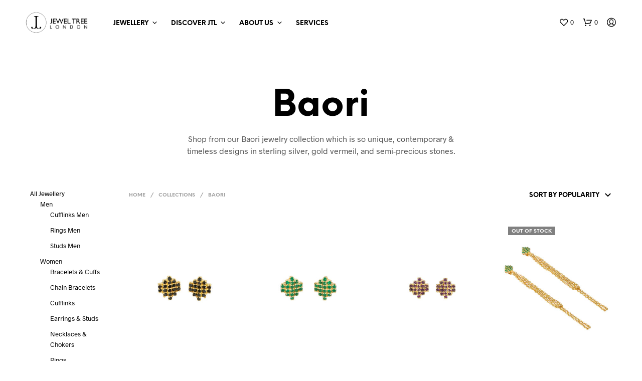

--- FILE ---
content_type: text/html; charset=UTF-8
request_url: https://jeweltreelondon.com/product-category/collections/baori/
body_size: 40455
content:
<!DOCTYPE html>

<!--[if IE 9]>
<html class="ie ie9" lang="en-GB">
<![endif]-->

<html lang="en-GB">

<head>
    <meta charset="UTF-8">
    <meta name="viewport" content="width=device-width, initial-scale=1.0, maximum-scale=1.0, user-scalable=no" />

    <link rel="profile" href="https://gmpg.org/xfn/11">
    <link rel="pingback" href="https://jeweltreelondon.com/xmlrpc.php">

	<link rel="preload" as="font" href="https://jeweltreelondon.com/wp-content/themes/shopkeeper/inc/fonts/theme/Radnika-Regular.woff2" type="font/woff2" crossorigin>
	<link rel="preload" as="font" href="https://jeweltreelondon.com/wp-content/themes/shopkeeper/inc/fonts/theme/Radnika-Bold.woff2" type="font/woff2" crossorigin>
	<link rel="preload" as="font" href="https://jeweltreelondon.com/wp-content/themes/shopkeeper/inc/fonts/theme/NeueEinstellung-Regular.woff2" type="font/woff2" crossorigin>
	<link rel="preload" as="font" href="https://jeweltreelondon.com/wp-content/themes/shopkeeper/inc/fonts/theme/NeueEinstellung-Bold.woff2" type="font/woff2" crossorigin>
	
    				<script>document.documentElement.className = document.documentElement.className + ' yes-js js_active js'</script>
				<meta name='robots' content='index, follow, max-image-preview:large, max-snippet:-1, max-video-preview:-1' />

<!-- Google Tag Manager for WordPress by gtm4wp.com -->
<script data-cfasync="false" data-pagespeed-no-defer>//<![CDATA[
	var gtm4wp_datalayer_name = "dataLayer";
	var dataLayer = dataLayer || [];
	const gtm4wp_use_sku_instead        = 0;
	const gtm4wp_id_prefix              = '';
	const gtm4wp_remarketing            = false;
	const gtm4wp_eec                    = 1;
	const gtm4wp_classicec              = false;
	const gtm4wp_currency               = 'GBP';
	const gtm4wp_product_per_impression = 0;
	const gtm4wp_needs_shipping_address = false;
	const gtm4wp_business_vertical      = 'retail';
	const gtm4wp_business_vertical_id   = 'id';

	var gtm4wp_scrollerscript_debugmode         = false;
	var gtm4wp_scrollerscript_callbacktime      = 100;
	var gtm4wp_scrollerscript_readerlocation    = 150;
	var gtm4wp_scrollerscript_contentelementid  = "content";
	var gtm4wp_scrollerscript_scannertime       = 60;
//]]>
</script>
<!-- End Google Tag Manager for WordPress by gtm4wp.com --><script>
const gtm4wp_is_safari = /^((?!chrome|android).)*safari/i.test(navigator.userAgent);
if ( gtm4wp_is_safari ) {
	window.addEventListener('pageshow', function(event) {
		if ( event.persisted ) {
			// if Safari loads the page from cache usually by navigating with the back button
			// it creates issues with product list click tracking
			// therefore GTM4WP forces the page reload in this browser
			window.location.reload();
		}
	});
}
</script>
	<!-- This site is optimized with the Yoast SEO plugin v18.0 - https://yoast.com/wordpress/plugins/seo/ -->
	<title>Baori Jewelry Collection at Jewel Tree London</title>
	<meta name="description" content="Shop from our Baori Jewelry Collection which is so unique, contemporary &amp; timeless designs in sterling silver, gold vermeil and semi precious stones." />
	<link rel="canonical" href="https://jeweltreelondon.com/product-category/collections/baori/" />
	<meta property="og:locale" content="en_GB" />
	<meta property="og:type" content="article" />
	<meta property="og:title" content="Baori Jewelry Collection at Jewel Tree London" />
	<meta property="og:description" content="Shop from our Baori Jewelry Collection which is so unique, contemporary &amp; timeless designs in sterling silver, gold vermeil and semi precious stones." />
	<meta property="og:url" content="https://jeweltreelondon.com/product-category/collections/baori/" />
	<meta property="og:site_name" content="Jewel Tree London" />
	<meta property="og:image" content="https://jeweltreelondon.com/wp-content/uploads/2020/08/JTL-Black.png" />
	<meta property="og:image:width" content="700" />
	<meta property="og:image:height" content="277" />
	<meta property="og:image:type" content="image/png" />
	<meta name="twitter:card" content="summary_large_image" />
	<script type="application/ld+json" class="yoast-schema-graph">{"@context":"https://schema.org","@graph":[{"@type":"Organization","@id":"https://jeweltreelondon.com/#organization","name":"Jewl Tree London","url":"https://jeweltreelondon.com/","sameAs":["https://en-gb.facebook.com/JewelTreeCollection/","https://www.instagram.com/jeweltree_london/"],"logo":{"@type":"ImageObject","@id":"https://jeweltreelondon.com/#logo","inLanguage":"en-GB","url":"https://jeweltreelondon.com/wp-content/uploads/2020/08/JTL-Black.png","contentUrl":"https://jeweltreelondon.com/wp-content/uploads/2020/08/JTL-Black.png","width":700,"height":277,"caption":"Jewl Tree London"},"image":{"@id":"https://jeweltreelondon.com/#logo"}},{"@type":"WebSite","@id":"https://jeweltreelondon.com/#website","url":"https://jeweltreelondon.com/","name":"Jewel Tree London","description":"Unique Jewelry Designs","publisher":{"@id":"https://jeweltreelondon.com/#organization"},"potentialAction":[{"@type":"SearchAction","target":{"@type":"EntryPoint","urlTemplate":"https://jeweltreelondon.com/?s={search_term_string}"},"query-input":"required name=search_term_string"}],"inLanguage":"en-GB"},{"@type":"CollectionPage","@id":"https://jeweltreelondon.com/product-category/collections/baori/#webpage","url":"https://jeweltreelondon.com/product-category/collections/baori/","name":"Baori Jewelry Collection at Jewel Tree London","isPartOf":{"@id":"https://jeweltreelondon.com/#website"},"description":"Shop from our Baori Jewelry Collection which is so unique, contemporary & timeless designs in sterling silver, gold vermeil and semi precious stones.","breadcrumb":{"@id":"https://jeweltreelondon.com/product-category/collections/baori/#breadcrumb"},"inLanguage":"en-GB","potentialAction":[{"@type":"ReadAction","target":["https://jeweltreelondon.com/product-category/collections/baori/"]}]},{"@type":"BreadcrumbList","@id":"https://jeweltreelondon.com/product-category/collections/baori/#breadcrumb","itemListElement":[{"@type":"ListItem","position":1,"name":"Home","item":"https://jeweltreelondon.com/"},{"@type":"ListItem","position":2,"name":"Collections","item":"https://jeweltreelondon.com/product-category/collections/"},{"@type":"ListItem","position":3,"name":"Baori"}]}]}</script>
	<!-- / Yoast SEO plugin. -->


<link rel='dns-prefetch' href='//code.jquery.com' />
<link rel='dns-prefetch' href='//s.w.org' />
<link rel='stylesheet' id='wp-block-library-css'  href='https://jeweltreelondon.com/wp-includes/css/dist/block-library/style.min.css?ver=5.9' type='text/css' media='all' />
<style id='wp-block-library-theme-inline-css' type='text/css'>
.wp-block-audio figcaption{color:#555;font-size:13px;text-align:center}.is-dark-theme .wp-block-audio figcaption{color:hsla(0,0%,100%,.65)}.wp-block-code>code{font-family:Menlo,Consolas,monaco,monospace;color:#1e1e1e;padding:.8em 1em;border:1px solid #ddd;border-radius:4px}.wp-block-embed figcaption{color:#555;font-size:13px;text-align:center}.is-dark-theme .wp-block-embed figcaption{color:hsla(0,0%,100%,.65)}.blocks-gallery-caption{color:#555;font-size:13px;text-align:center}.is-dark-theme .blocks-gallery-caption{color:hsla(0,0%,100%,.65)}.wp-block-image figcaption{color:#555;font-size:13px;text-align:center}.is-dark-theme .wp-block-image figcaption{color:hsla(0,0%,100%,.65)}.wp-block-pullquote{border-top:4px solid;border-bottom:4px solid;margin-bottom:1.75em;color:currentColor}.wp-block-pullquote__citation,.wp-block-pullquote cite,.wp-block-pullquote footer{color:currentColor;text-transform:uppercase;font-size:.8125em;font-style:normal}.wp-block-quote{border-left:.25em solid;margin:0 0 1.75em;padding-left:1em}.wp-block-quote cite,.wp-block-quote footer{color:currentColor;font-size:.8125em;position:relative;font-style:normal}.wp-block-quote.has-text-align-right{border-left:none;border-right:.25em solid;padding-left:0;padding-right:1em}.wp-block-quote.has-text-align-center{border:none;padding-left:0}.wp-block-quote.is-large,.wp-block-quote.is-style-large,.wp-block-quote.is-style-plain{border:none}.wp-block-search .wp-block-search__label{font-weight:700}.wp-block-group:where(.has-background){padding:1.25em 2.375em}.wp-block-separator{border:none;border-bottom:2px solid;margin-left:auto;margin-right:auto;opacity:.4}.wp-block-separator:not(.is-style-wide):not(.is-style-dots){width:100px}.wp-block-separator.has-background:not(.is-style-dots){border-bottom:none;height:1px}.wp-block-separator.has-background:not(.is-style-wide):not(.is-style-dots){height:2px}.wp-block-table thead{border-bottom:3px solid}.wp-block-table tfoot{border-top:3px solid}.wp-block-table td,.wp-block-table th{padding:.5em;border:1px solid;word-break:normal}.wp-block-table figcaption{color:#555;font-size:13px;text-align:center}.is-dark-theme .wp-block-table figcaption{color:hsla(0,0%,100%,.65)}.wp-block-video figcaption{color:#555;font-size:13px;text-align:center}.is-dark-theme .wp-block-video figcaption{color:hsla(0,0%,100%,.65)}.wp-block-template-part.has-background{padding:1.25em 2.375em;margin-top:0;margin-bottom:0}
</style>
<link rel='stylesheet' id='wc-blocks-vendors-style-css'  href='https://jeweltreelondon.com/wp-content/plugins/woo-gutenberg-products-block/build/wc-blocks-vendors-style.css?ver=6.8.0' type='text/css' media='all' />
<link rel='stylesheet' id='wc-blocks-style-css'  href='https://jeweltreelondon.com/wp-content/plugins/woo-gutenberg-products-block/build/wc-blocks-style.css?ver=6.8.0' type='text/css' media='all' />
<link rel='stylesheet' id='jquery-selectBox-css'  href='https://jeweltreelondon.com/wp-content/plugins/yith-woocommerce-wishlist-premium/assets/css/jquery.selectBox.css?ver=1.2.0' type='text/css' media='all' />
<link rel='stylesheet' id='yith-wcwl-font-awesome-css'  href='https://jeweltreelondon.com/wp-content/plugins/yith-woocommerce-wishlist-premium/assets/css/font-awesome.css?ver=4.7.0' type='text/css' media='all' />
<link rel='stylesheet' id='woocommerce_prettyPhoto_css-css'  href='//jeweltreelondon.com/wp-content/plugins/woocommerce/assets/css/prettyPhoto.css?ver=3.1.6' type='text/css' media='all' />
<link rel='stylesheet' id='yith-wcwl-main-css'  href='https://jeweltreelondon.com/wp-content/plugins/yith-woocommerce-wishlist-premium/assets/css/style.css?ver=3.0.24' type='text/css' media='all' />
<style id='yith-wcwl-main-inline-css' type='text/css'>
.yith-wcwl-share li a{color: #FFFFFF;}.yith-wcwl-share li a:hover{color: #FFFFFF;}.yith-wcwl-share a.facebook{background: #39599E; background-color: #39599E;}.yith-wcwl-share a.facebook:hover{background: #595A5A; background-color: #595A5A;}.yith-wcwl-share a.twitter{background: #45AFE2; background-color: #45AFE2;}.yith-wcwl-share a.twitter:hover{background: #595A5A; background-color: #595A5A;}.yith-wcwl-share a.pinterest{background: #AB2E31; background-color: #AB2E31;}.yith-wcwl-share a.pinterest:hover{background: #595A5A; background-color: #595A5A;}.yith-wcwl-share a.email{background: #FBB102; background-color: #FBB102;}.yith-wcwl-share a.email:hover{background: #595A5A; background-color: #595A5A;}.yith-wcwl-share a.whatsapp{background: #00A901; background-color: #00A901;}.yith-wcwl-share a.whatsapp:hover{background: #595A5A; background-color: #595A5A;}
</style>
<link rel='stylesheet' id='gbt_18_sk_posts_grid_styles-css'  href='https://jeweltreelondon.com/wp-content/plugins/shopkeeper-extender/includes/gbt-blocks/posts_grid/assets/css/style.min.css?ver=1642135439' type='text/css' media='all' />
<link rel='stylesheet' id='gbt_18_sk_banner_styles-css'  href='https://jeweltreelondon.com/wp-content/plugins/shopkeeper-extender/includes/gbt-blocks/banner/assets/css/style.min.css?ver=5.9' type='text/css' media='all' />
<link rel='stylesheet' id='gbt_18_sk_slider_styles-css'  href='https://jeweltreelondon.com/wp-content/plugins/shopkeeper-extender/includes/gbt-blocks/slider/assets/css/frontend/style.min.css?ver=1642135439' type='text/css' media='all' />
<link rel='stylesheet' id='gbt_18_sk_portfolio_styles-css'  href='https://jeweltreelondon.com/wp-content/plugins/shopkeeper-portfolio/includes/blocks/portfolio/assets/css/style.min.css?ver=1642135449' type='text/css' media='all' />
<style id='global-styles-inline-css' type='text/css'>
body{--wp--preset--color--black: #000000;--wp--preset--color--cyan-bluish-gray: #abb8c3;--wp--preset--color--white: #ffffff;--wp--preset--color--pale-pink: #f78da7;--wp--preset--color--vivid-red: #cf2e2e;--wp--preset--color--luminous-vivid-orange: #ff6900;--wp--preset--color--luminous-vivid-amber: #fcb900;--wp--preset--color--light-green-cyan: #7bdcb5;--wp--preset--color--vivid-green-cyan: #00d084;--wp--preset--color--pale-cyan-blue: #8ed1fc;--wp--preset--color--vivid-cyan-blue: #0693e3;--wp--preset--color--vivid-purple: #9b51e0;--wp--preset--gradient--vivid-cyan-blue-to-vivid-purple: linear-gradient(135deg,rgba(6,147,227,1) 0%,rgb(155,81,224) 100%);--wp--preset--gradient--light-green-cyan-to-vivid-green-cyan: linear-gradient(135deg,rgb(122,220,180) 0%,rgb(0,208,130) 100%);--wp--preset--gradient--luminous-vivid-amber-to-luminous-vivid-orange: linear-gradient(135deg,rgba(252,185,0,1) 0%,rgba(255,105,0,1) 100%);--wp--preset--gradient--luminous-vivid-orange-to-vivid-red: linear-gradient(135deg,rgba(255,105,0,1) 0%,rgb(207,46,46) 100%);--wp--preset--gradient--very-light-gray-to-cyan-bluish-gray: linear-gradient(135deg,rgb(238,238,238) 0%,rgb(169,184,195) 100%);--wp--preset--gradient--cool-to-warm-spectrum: linear-gradient(135deg,rgb(74,234,220) 0%,rgb(151,120,209) 20%,rgb(207,42,186) 40%,rgb(238,44,130) 60%,rgb(251,105,98) 80%,rgb(254,248,76) 100%);--wp--preset--gradient--blush-light-purple: linear-gradient(135deg,rgb(255,206,236) 0%,rgb(152,150,240) 100%);--wp--preset--gradient--blush-bordeaux: linear-gradient(135deg,rgb(254,205,165) 0%,rgb(254,45,45) 50%,rgb(107,0,62) 100%);--wp--preset--gradient--luminous-dusk: linear-gradient(135deg,rgb(255,203,112) 0%,rgb(199,81,192) 50%,rgb(65,88,208) 100%);--wp--preset--gradient--pale-ocean: linear-gradient(135deg,rgb(255,245,203) 0%,rgb(182,227,212) 50%,rgb(51,167,181) 100%);--wp--preset--gradient--electric-grass: linear-gradient(135deg,rgb(202,248,128) 0%,rgb(113,206,126) 100%);--wp--preset--gradient--midnight: linear-gradient(135deg,rgb(2,3,129) 0%,rgb(40,116,252) 100%);--wp--preset--duotone--dark-grayscale: url('#wp-duotone-dark-grayscale');--wp--preset--duotone--grayscale: url('#wp-duotone-grayscale');--wp--preset--duotone--purple-yellow: url('#wp-duotone-purple-yellow');--wp--preset--duotone--blue-red: url('#wp-duotone-blue-red');--wp--preset--duotone--midnight: url('#wp-duotone-midnight');--wp--preset--duotone--magenta-yellow: url('#wp-duotone-magenta-yellow');--wp--preset--duotone--purple-green: url('#wp-duotone-purple-green');--wp--preset--duotone--blue-orange: url('#wp-duotone-blue-orange');--wp--preset--font-size--small: 13px;--wp--preset--font-size--medium: 20px;--wp--preset--font-size--large: 36px;--wp--preset--font-size--x-large: 42px;}.has-black-color{color: var(--wp--preset--color--black) !important;}.has-cyan-bluish-gray-color{color: var(--wp--preset--color--cyan-bluish-gray) !important;}.has-white-color{color: var(--wp--preset--color--white) !important;}.has-pale-pink-color{color: var(--wp--preset--color--pale-pink) !important;}.has-vivid-red-color{color: var(--wp--preset--color--vivid-red) !important;}.has-luminous-vivid-orange-color{color: var(--wp--preset--color--luminous-vivid-orange) !important;}.has-luminous-vivid-amber-color{color: var(--wp--preset--color--luminous-vivid-amber) !important;}.has-light-green-cyan-color{color: var(--wp--preset--color--light-green-cyan) !important;}.has-vivid-green-cyan-color{color: var(--wp--preset--color--vivid-green-cyan) !important;}.has-pale-cyan-blue-color{color: var(--wp--preset--color--pale-cyan-blue) !important;}.has-vivid-cyan-blue-color{color: var(--wp--preset--color--vivid-cyan-blue) !important;}.has-vivid-purple-color{color: var(--wp--preset--color--vivid-purple) !important;}.has-black-background-color{background-color: var(--wp--preset--color--black) !important;}.has-cyan-bluish-gray-background-color{background-color: var(--wp--preset--color--cyan-bluish-gray) !important;}.has-white-background-color{background-color: var(--wp--preset--color--white) !important;}.has-pale-pink-background-color{background-color: var(--wp--preset--color--pale-pink) !important;}.has-vivid-red-background-color{background-color: var(--wp--preset--color--vivid-red) !important;}.has-luminous-vivid-orange-background-color{background-color: var(--wp--preset--color--luminous-vivid-orange) !important;}.has-luminous-vivid-amber-background-color{background-color: var(--wp--preset--color--luminous-vivid-amber) !important;}.has-light-green-cyan-background-color{background-color: var(--wp--preset--color--light-green-cyan) !important;}.has-vivid-green-cyan-background-color{background-color: var(--wp--preset--color--vivid-green-cyan) !important;}.has-pale-cyan-blue-background-color{background-color: var(--wp--preset--color--pale-cyan-blue) !important;}.has-vivid-cyan-blue-background-color{background-color: var(--wp--preset--color--vivid-cyan-blue) !important;}.has-vivid-purple-background-color{background-color: var(--wp--preset--color--vivid-purple) !important;}.has-black-border-color{border-color: var(--wp--preset--color--black) !important;}.has-cyan-bluish-gray-border-color{border-color: var(--wp--preset--color--cyan-bluish-gray) !important;}.has-white-border-color{border-color: var(--wp--preset--color--white) !important;}.has-pale-pink-border-color{border-color: var(--wp--preset--color--pale-pink) !important;}.has-vivid-red-border-color{border-color: var(--wp--preset--color--vivid-red) !important;}.has-luminous-vivid-orange-border-color{border-color: var(--wp--preset--color--luminous-vivid-orange) !important;}.has-luminous-vivid-amber-border-color{border-color: var(--wp--preset--color--luminous-vivid-amber) !important;}.has-light-green-cyan-border-color{border-color: var(--wp--preset--color--light-green-cyan) !important;}.has-vivid-green-cyan-border-color{border-color: var(--wp--preset--color--vivid-green-cyan) !important;}.has-pale-cyan-blue-border-color{border-color: var(--wp--preset--color--pale-cyan-blue) !important;}.has-vivid-cyan-blue-border-color{border-color: var(--wp--preset--color--vivid-cyan-blue) !important;}.has-vivid-purple-border-color{border-color: var(--wp--preset--color--vivid-purple) !important;}.has-vivid-cyan-blue-to-vivid-purple-gradient-background{background: var(--wp--preset--gradient--vivid-cyan-blue-to-vivid-purple) !important;}.has-light-green-cyan-to-vivid-green-cyan-gradient-background{background: var(--wp--preset--gradient--light-green-cyan-to-vivid-green-cyan) !important;}.has-luminous-vivid-amber-to-luminous-vivid-orange-gradient-background{background: var(--wp--preset--gradient--luminous-vivid-amber-to-luminous-vivid-orange) !important;}.has-luminous-vivid-orange-to-vivid-red-gradient-background{background: var(--wp--preset--gradient--luminous-vivid-orange-to-vivid-red) !important;}.has-very-light-gray-to-cyan-bluish-gray-gradient-background{background: var(--wp--preset--gradient--very-light-gray-to-cyan-bluish-gray) !important;}.has-cool-to-warm-spectrum-gradient-background{background: var(--wp--preset--gradient--cool-to-warm-spectrum) !important;}.has-blush-light-purple-gradient-background{background: var(--wp--preset--gradient--blush-light-purple) !important;}.has-blush-bordeaux-gradient-background{background: var(--wp--preset--gradient--blush-bordeaux) !important;}.has-luminous-dusk-gradient-background{background: var(--wp--preset--gradient--luminous-dusk) !important;}.has-pale-ocean-gradient-background{background: var(--wp--preset--gradient--pale-ocean) !important;}.has-electric-grass-gradient-background{background: var(--wp--preset--gradient--electric-grass) !important;}.has-midnight-gradient-background{background: var(--wp--preset--gradient--midnight) !important;}.has-small-font-size{font-size: var(--wp--preset--font-size--small) !important;}.has-medium-font-size{font-size: var(--wp--preset--font-size--medium) !important;}.has-large-font-size{font-size: var(--wp--preset--font-size--large) !important;}.has-x-large-font-size{font-size: var(--wp--preset--font-size--x-large) !important;}
</style>
<link rel='stylesheet' id='contact-form-7-css'  href='https://jeweltreelondon.com/wp-content/plugins/contact-form-7/includes/css/styles.css?ver=5.5.4' type='text/css' media='all' />
<link rel='stylesheet' id='hookmeup-css'  href='https://jeweltreelondon.com/wp-content/plugins/hookmeup/public/assets/css/hmu-public.css?ver=1.2.1' type='text/css' media='all' />
<link rel='stylesheet' id='woocommerce-wishlists-css'  href='https://jeweltreelondon.com/wp-content/plugins/woocommerce-wishlists/assets/css/woocommerce-wishlists.min.css?ver=2.1.14' type='text/css' media='all' />
<link rel='stylesheet' id='woocommerce-layout-css'  href='https://jeweltreelondon.com/wp-content/plugins/woocommerce/assets/css/woocommerce-layout.css?ver=6.1.1' type='text/css' media='all' />
<link rel='stylesheet' id='woocommerce-smallscreen-css'  href='https://jeweltreelondon.com/wp-content/plugins/woocommerce/assets/css/woocommerce-smallscreen.css?ver=6.1.1' type='text/css' media='only screen and (max-width: 768px)' />
<link rel='stylesheet' id='woocommerce-general-css'  href='https://jeweltreelondon.com/wp-content/plugins/woocommerce/assets/css/woocommerce.css?ver=6.1.1' type='text/css' media='all' />
<style id='woocommerce-inline-inline-css' type='text/css'>
.woocommerce form .form-row .required { visibility: visible; }
</style>
<link rel='stylesheet' id='awsm-jobs-general-css'  href='https://jeweltreelondon.com/wp-content/plugins/wp-job-openings/assets/css/general.min.css?ver=3.1.0' type='text/css' media='all' />
<link rel='stylesheet' id='awsm-jobs-style-css'  href='https://jeweltreelondon.com/wp-content/plugins/wp-job-openings/assets/css/style.min.css?ver=3.1.0' type='text/css' media='all' />
<link rel='stylesheet' id='yith_wccl_frontend-css'  href='https://jeweltreelondon.com/wp-content/plugins/yith-woocommerce-color-label-variations-premium/assets/css/yith-wccl.css?ver=1.15.2' type='text/css' media='all' />
<style id='yith_wccl_frontend-inline-css' type='text/css'>
.select_option .yith_wccl_tooltip > span{background: #455d58;color: #ffffff;}
            .select_option .yith_wccl_tooltip.bottom span:after{border-bottom-color: #455d58;}
            .select_option .yith_wccl_tooltip.top span:after{border-top-color: #455d58;}
</style>
<link rel='stylesheet' id='ywgc-frontend-css'  href='https://jeweltreelondon.com/wp-content/plugins/yith-woocommerce-gift-cards-premium/assets/css/ywgc-frontend.css?ver=3.5.0' type='text/css' media='all' />
<style id='ywgc-frontend-inline-css' type='text/css'>

                    #give-as-present {
                        background-color: #ffffff;
                        color:#448A85;
                    }
                    #give-as-present:hover {
                        background-color:#ffffff;
                        color:#1A4E43;
                    }
                    #ywgc-cancel-gift-card {
                        background-color:#ffffff;
                        color:#448A85;
                    }
                    #ywgc-cancel-gift-card:hover {
                        background-color:#ffffff;
                        color:#1A4E43;
                    }

                    
                    .ywgc_apply_gift_card_button{
                        background-color:#448a85 !important;
                        color:#ffffff!important;
                    }
                    .ywgc_apply_gift_card_button:hover{
                        background-color:#4ac4aa!important;
                        color:#ffffff!important;
                    }
                    
                    .ywgc_enter_code{
                        background-color:#ffffff;
                        color:#000000;
                    }
                    .ywgc_enter_code:hover{
                        background-color:#ffffff;
                        color: #000000;
                    }
                    
                    .gift-cards-list button{
                        border: 1px solid #455d58;
                    }
                    .selected_image_parent{
                        border: 2px dashed #455d58 !important;
                    }
                    .ywgc-preset-image.selected_image_parent:after{
                        background-color: #455d58;
                    }
                    .ywgc-predefined-amount-button.selected_button{
                        background-color: #455d58;
                    }
                    .ywgc-on-sale-text{
                        color:#455d58;
                    }
                    .ywgc-choose-image.ywgc-choose-template:hover{
                        background: rgba(69, 93, 88, 0.9);
                    }
                    .ywgc-choose-image.ywgc-choose-template{
                        background: rgba(69, 93, 88, 0.8);
                    }
                    .ywgc-form-preview-separator{
                        background-color: #455d58;
                    }
                    .ywgc-form-preview-amount{
                        color: #455d58;
                    }
                    #ywgc-manual-amount{
                        border: 1px solid #455d58;
                    }
                    .ywgc-template-categories a:hover,
                    .ywgc-template-categories a.ywgc-category-selected{
                        color: #455d58;
                    }
                    .ywgc-design-list-modal .ywgc-preset-image:before {
                        background-color: #455d58;
                    }
                    .ywgc-manual-amount {
                        height: 2.6em !important;
                     }

           
</style>
<link rel='stylesheet' id='jquery-ui-css-css'  href='//code.jquery.com/ui/1.11.4/themes/smoothness/jquery-ui.min.css?ver=5.9' type='text/css' media='all' />
<link rel='stylesheet' id='ywgc_popup_style_css-css'  href='https://jeweltreelondon.com/wp-content/plugins/yith-woocommerce-gift-cards-premium/assets/css/ywgc-popup-style.css?ver=3.5.0' type='text/css' media='all' />
<link rel='stylesheet' id='animate-css'  href='https://jeweltreelondon.com/wp-content/themes/shopkeeper/css/vendor/animate.min.css?ver=1.0.0' type='text/css' media='all' />
<link rel='stylesheet' id='fresco-css'  href='https://jeweltreelondon.com/wp-content/themes/shopkeeper/css/vendor/fresco/fresco.min.css?ver=2.3.0' type='text/css' media='all' />
<link rel='stylesheet' id='easyzoom-css'  href='https://jeweltreelondon.com/wp-content/themes/shopkeeper/css/vendor/easyzoom.min.css?ver=2.4.0' type='text/css' media='all' />
<link rel='stylesheet' id='select2-css'  href='https://jeweltreelondon.com/wp-content/plugins/woocommerce/assets/css/select2.css?ver=6.1.1' type='text/css' media='all' />
<link rel='stylesheet' id='swiper-css'  href='https://jeweltreelondon.com/wp-content/themes/shopkeeper/css/vendor/swiper.min.css?ver=6.4.1' type='text/css' media='all' />
<link rel='stylesheet' id='sk-social-media-styles-css'  href='https://jeweltreelondon.com/wp-content/plugins/shopkeeper-extender/includes/social-media/assets/css/social-media.min.css?ver=5.9' type='text/css' media='all' />
<link rel='stylesheet' id='sk-extender-custom-menu-styles-css'  href='https://jeweltreelondon.com/wp-content/plugins/shopkeeper-extender/includes/custom-menu/assets/css/custom-menu.css?ver=5.9' type='text/css' media='all' />
<link rel='stylesheet' id='sk-social-sharing-styles-css'  href='https://jeweltreelondon.com/wp-content/plugins/shopkeeper-extender/includes/social-sharing/assets/css/social-sharing.min.css?ver=5.9' type='text/css' media='all' />
<link rel='stylesheet' id='gbt-portfolio-styles-css'  href='https://jeweltreelondon.com/wp-content/plugins/shopkeeper-portfolio/includes/assets/css/portfolio.css?ver=5.9' type='text/css' media='all' />
<link rel='stylesheet' id='AVI-frontent-box-css'  href='https://jeweltreelondon.com/wp-content/plugins/additional-variation-images/include/frontend/frontend.css?ver=1.3' type='text/css' media='all' />
<link rel='stylesheet' id='getbowtied-custom-notifications-styles-css'  href='https://jeweltreelondon.com/wp-content/themes/shopkeeper/inc/notifications/custom/assets/css/style.min.css?ver=2.9.48' type='text/css' media='all' />
<link rel='stylesheet' id='shopkeeper-icon-font-css'  href='https://jeweltreelondon.com/wp-content/themes/shopkeeper/inc/fonts/shopkeeper-icon-font/style.min.css?ver=2.9.48' type='text/css' media='all' />
<link rel='stylesheet' id='shopkeeper-styles-css'  href='https://jeweltreelondon.com/wp-content/themes/shopkeeper/css/styles.min.css?ver=2.9.48' type='text/css' media='all' />
<style id='shopkeeper-styles-inline-css' type='text/css'>
@font-face{font-family:Radnika;font-display:swap;font-style:normal;font-weight:500;src:url("https://jeweltreelondon.com/wp-content/themes/shopkeeper/inc/fonts/theme/Radnika-Regular.eot");src:url("https://jeweltreelondon.com/wp-content/themes/shopkeeper/inc/fonts/theme/Radnika-Regular.eot?#iefix") format("embedded-opentype"), url("https://jeweltreelondon.com/wp-content/themes/shopkeeper/inc/fonts/theme/Radnika-Regular.woff2") format("woff2"), url("https://jeweltreelondon.com/wp-content/themes/shopkeeper/inc/fonts/theme/Radnika-Regular.woff") format("woff")}@font-face{font-family:Radnika;font-display:swap;font-style:normal;font-weight:700;src:url("https://jeweltreelondon.com/wp-content/themes/shopkeeper/inc/fonts/theme/Radnika-Bold.eot");src:url("https://jeweltreelondon.com/wp-content/themes/shopkeeper/inc/fonts/theme/Radnika-Bold.eot?#iefix") format("embedded-opentype"), url("https://jeweltreelondon.com/wp-content/themes/shopkeeper/inc/fonts/theme/Radnika-Bold.woff2") format("woff2"), url("https://jeweltreelondon.com/wp-content/themes/shopkeeper/inc/fonts/theme/Radnika-Bold.woff") format("woff")}@font-face{font-family:NeueEinstellung;font-display:swap;font-style:normal;font-weight:500;src:url("https://jeweltreelondon.com/wp-content/themes/shopkeeper/inc/fonts/theme/NeueEinstellung-Regular.eot");src:url("https://jeweltreelondon.com/wp-content/themes/shopkeeper/inc/fonts/theme/NeueEinstellung-Regular.eot?#iefix") format("embedded-opentype"), url("https://jeweltreelondon.com/wp-content/themes/shopkeeper/inc/fonts/theme/NeueEinstellung-Regular.woff2") format("woff2"), url("https://jeweltreelondon.com/wp-content/themes/shopkeeper/inc/fonts/theme/NeueEinstellung-Regular.woff") format("woff")}@font-face{font-family:NeueEinstellung;font-display:swap;font-style:normal;font-weight:700;src:url("https://jeweltreelondon.com/wp-content/themes/shopkeeper/inc/fonts/theme/NeueEinstellung-Bold.eot");src:url("https://jeweltreelondon.com/wp-content/themes/shopkeeper/inc/fonts/theme/NeueEinstellung-Bold.eot?#iefix") format("embedded-opentype"), url("https://jeweltreelondon.com/wp-content/themes/shopkeeper/inc/fonts/theme/NeueEinstellung-Bold.woff2") format("woff2"), url("https://jeweltreelondon.com/wp-content/themes/shopkeeper/inc/fonts/theme/NeueEinstellung-Bold.woff") format("woff")}.st-content, .categories_grid .category_name, .cd-top, .product_socials_wrapper .product_socials_wrapper_inner a, .product_navigation #nav-below .product-nav-next a, .product_navigation #nav-below .product-nav-previous a{background-color:#FFFFFF}.categories_grid .category_item:hover .category_name{color:#FFFFFF}h1, h2, h3, h4, h5, h6, .comments-title, .comment-author, #reply-title, .site-footer .widget-title, .accordion_title, .ui-tabs-anchor, .products .button, .site-title a, .post_meta_archive a, .post_meta a, .post_tags a, #nav-below a, .list_categories a, .list_shop_categories a, .main-navigation > ul > li > a, .main-navigation .mega-menu > ul > li > a, .more-link, .top-page-excerpt, .select2-search input, .product_after_shop_loop_buttons a, .woocommerce .products-grid a.button, .page-numbers, input.qty, .button, button, .button_text, input[type="button"], input[type="reset"], input[type="submit"], button[type="submit"], .woocommerce a.button, .woocommerce-page a.button, .woocommerce button.button, .woocommerce-page button.button, .woocommerce input.button, .woocommerce-page input.button, .woocommerce #respond input#submit, .woocommerce-page #respond input#submit, .woocommerce #content input.button, .woocommerce-page #content input.button, .woocommerce a.button.alt, .woocommerce button.button.alt, .woocommerce input.button.alt, .woocommerce #respond input#submit.alt, .woocommerce #content input.button.alt, .woocommerce-page a.button.alt, .woocommerce-page button.button.alt, .woocommerce-page input.button.alt, .woocommerce-page #respond input#submit.alt, .woocommerce-page #content input.button.alt, .yith-wcwl-wishlistexistsbrowse.show a, .share-product-text, .tabs > li > a, label, .shopkeeper_new_product, .comment-respond label, .product_meta_title, .woocommerce table.shop_table th, .woocommerce-page table.shop_table th, #map_button, .woocommerce .cart-collaterals .cart_totals tr.order-total td strong, .woocommerce-page .cart-collaterals .cart_totals tr.order-total td strong, .cart-wishlist-empty, .wishlist-empty, .cart-empty, .return-to-shop .wc-backward, .order-number a, .post-edit-link, .from_the_blog_title, .icon_box_read_more, .vc_pie_chart_value, .shortcode_banner_simple_bullet, .shortcode_banner_simple_height_bullet, .product-category .woocommerce-loop-category__title, .categories_grid .category_name, .woocommerce span.onsale, .woocommerce-page span.onsale, .out_of_stock_badge_single, .out_of_stock_badge_loop, .page-numbers, .post-nav-links span, .post-nav-links a, .add_to_wishlist, .yith-wcwl-wishlistaddedbrowse, .yith-wcwl-wishlistexistsbrowse, .filters-group, .product-name, .product-quantity, .product-total, .download-product a, .woocommerce-order-details table tfoot th, .woocommerce-order-details table tfoot td, .woocommerce .woocommerce-order-downloads table tbody td:before, .woocommerce table.woocommerce-MyAccount-orders td:before, .widget h3, .widget .total .amount, .wishlist-in-stock, .wishlist-out-of-stock, .comment-reply-link, .comment-edit-link, .widget_calendar table thead tr th, .page-type, .mobile-navigation a, table thead tr th, .portfolio_single_list_cat, .portfolio-categories, .shipping-calculator-button, .vc_btn, .vc_btn2, .vc_btn3, .account-tab-item .account-tab-link, .account-tab-list .sep, ul.order_details li, ul.order_details.bacs_details li, .widget_calendar caption, .widget_recent_comments li a, .edit-account legend, .widget_shopping_cart li.empty, .cart-collaterals .cart_totals .shop_table .order-total .woocommerce-Price-amount, .woocommerce table.cart .cart_item td a, .woocommerce #content table.cart .cart_item td a, .woocommerce-page table.cart .cart_item td a, .woocommerce-page #content table.cart .cart_item td a, .woocommerce table.cart .cart_item td span, .woocommerce #content table.cart .cart_item td span, .woocommerce-page table.cart .cart_item td span, .woocommerce-page #content table.cart .cart_item td span, .woocommerce-MyAccount-navigation ul li, .cd-quick-view .cd-item-info .product_infos .quickview-badges .onsale, .woocommerce-info.wc_points_rewards_earn_points, .woocommerce-info, .woocommerce-error, .woocommerce-message, .woocommerce .cart-collaterals .cart_totals .cart-subtotal th, .woocommerce-page .cart-collaterals .cart_totals .cart-subtotal th, .woocommerce .cart-collaterals .cart_totals tr.shipping th, .woocommerce-page .cart-collaterals .cart_totals tr.shipping th, .woocommerce .cart-collaterals .cart_totals tr.order-total th, .woocommerce-page .cart-collaterals .cart_totals tr.order-total th, .woocommerce .cart-collaterals .cart_totals h2, .woocommerce .cart-collaterals .cross-sells h2, .woocommerce-cart #content table.cart td.actions .coupon #coupon_code, form.checkout_coupon #coupon_code, .woocommerce-checkout .woocommerce-info, .shopkeeper_checkout_coupon, .shopkeeper_checkout_login, .minicart-message, .woocommerce .woocommerce-checkout-review-order table.shop_table tfoot td, .woocommerce .woocommerce-checkout-review-order table.shop_table tfoot th, .woocommerce-page .woocommerce-checkout-review-order table.shop_table tfoot td, .woocommerce-page .woocommerce-checkout-review-order table.shop_table tfoot th, .no-products-info p, .getbowtied_blog_ajax_load_button a, .getbowtied_ajax_load_button a, .index-layout-2 ul.blog-posts .blog-post article .post-categories li a, .index-layout-3 .blog-posts_container ul.blog-posts .blog-post article .post-categories li a, .index-layout-2 ul.blog-posts .blog-post .post_content_wrapper .post_content .read_more, .index-layout-3 .blog-posts_container ul.blog-posts .blog-post article .post_content_wrapper .post_content .read_more, .woocommerce .woocommerce-breadcrumb, .woocommerce-page .woocommerce-breadcrumb, .woocommerce .woocommerce-breadcrumb a, .woocommerce-page .woocommerce-breadcrumb a, .product_meta, .product_meta span, .product_meta a, .product_layout_classic div.product span.price, .product_layout_classic div.product p.price, .product_layout_2 div.product span.price, .product_layout_2 div.product p.price, .product_layout_3 div.product span.price, .product_layout_3 div.product p.price, .product_layout_4 div.product span.price, .product_layout_4 div.product p.price, .related-products-title, .product_socials_wrapper .share-product-text, #button_offcanvas_sidebar_left .filters-text, .woocommerce-ordering select.orderby, .fr-position-text, .woocommerce-checkout-review-order .woocommerce-checkout-review-order-table tr td, .catalog-ordering .select2-container.orderby a, .catalog-ordering .select2-container span, .widget_product_categories ul li .count, .widget_layered_nav ul li .count, .woocommerce-mini-cart__empty-message, .woocommerce-ordering select.orderby, .woocommerce .cart-collaterals .cart_totals table.shop_table_responsive tr td::before, .woocommerce-page .cart-collaterals .cart_totals table.shop_table_responsive tr td::before, .login-register-container .lost-pass-link, .woocommerce-cart .cart-collaterals .cart_totals table td .amount, .wpb_wrapper .add_to_cart_inline .woocommerce-Price-amount.amount, .woocommerce-page .cart-collaterals .cart_totals tr.shipping td, .woocommerce-page .cart-collaterals .cart_totals tr.shipping td, .woocommerce .cart-collaterals .cart_totals tr.cart-discount th, .woocommerce-page .cart-collaterals .cart_totals tr.cart-discount th, .woocommerce-thankyou-order-received, .woocommerce-order-received .woocommerce table.shop_table tfoot th, .woocommerce-order-received .woocommerce-page table.shop_table tfoot th, .woocommerce-view-order .woocommerce table.shop_table tfoot th, .woocommerce-view-order .woocommerce-page table.shop_table tfoot th, .woocommerce-order-received .woocommerce table.shop_table tfoot td, .woocommerce-order-received .woocommerce-page table.shop_table tfoot td, .woocommerce-view-order .woocommerce table.shop_table tfoot td, .woocommerce-view-order .woocommerce-page table.shop_table tfoot td, .language-and-currency #top_bar_language_list > ul > li, .language-and-currency .wcml_currency_switcher > ul > li.wcml-cs-active-currency, .language-and-currency-offcanvas #top_bar_language_list > ul > li, .language-and-currency-offcanvas .wcml_currency_switcher > ul > li.wcml-cs-active-currency, .woocommerce-order-pay .woocommerce .woocommerce-form-login p.lost_password a, .woocommerce-MyAccount-content .woocommerce-orders-table__cell-order-number a, .woocommerce form.login .lost_password, .comment-reply-title, .product_content_wrapper .product_infos .out_of_stock_wrapper .out_of_stock_badge_single, .product_content_wrapper .product_infos .woocommerce-variation-availability p.stock.out-of-stock, .site-search .widget_product_search .search-field, .site-search .widget_search .search-field, .site-search .search-form .search-field, .site-search .search-text, .site-search .search-no-suggestions, .latest_posts_grid_wrapper .latest_posts_grid_title, p.has-drop-cap:not(:focus):first-letter, .paypal-button-tagline .paypal-button-text, .tinvwl_add_to_wishlist_button, .product-addon-totals, body.gbt_custom_notif .page-notifications .gbt-custom-notification-message, body.gbt_custom_notif .page-notifications .gbt-custom-notification-message *, body.gbt_custom_notif .page-notifications .product_notification_text, body.gbt_custom_notif .page-notifications .product_notification_text *, body.gbt_classic_notif .woocommerce-error a, body.gbt_classic_notif .woocommerce-info a, body.gbt_classic_notif .woocommerce-message a, body.gbt_classic_notif .woocommerce-notice a, .shop_table.cart .product-price .amount, p.has-drop-cap:first-letter, .woocommerce-result-count, .widget_price_filter .price_slider_amount, .woocommerce ul.products li.product .price, .product_content_wrapper .product_infos table.variations td.label, .woocommerce div.product form.cart .reset_variations, .cd-quick-view .cd-item-info .product_infos .product_price .price, #powerTip, div.wcva_shop_textblock, .wcva_filter_textblock, .wcva_single_textblock, .cd-quick-view .swatchtitlelabel, .cd-quick-view .wcva_attribute_sep, .cd-quick-view .wcva_selected_attribute, .added_to_cart, .upper a, .wp-block-woocommerce-active-filters ul.wc-block-active-filters-list li *, .wp-block-woocommerce-active-filters .wc-block-active-filters__clear-all, .product_navigation #nav-below span, .order-info mark, .top-headers-wrapper .site-header .site-header-wrapper .site-title, .mobile-navigation > ul > li > ul > li.menu-item-has-children > a, .mobile-navigation > ul > li > ul li.upper > a, .mobile-navigation > ul > li > ul > li > a{font-family:"NeueEinstellung", -apple-system, BlinkMacSystemFont, Arial, Helvetica, 'Helvetica Neue', Verdana, sans-serif}body, p, .site-navigation-top-bar, .site-title, .widget_product_search #searchsubmit, .widget_search #searchsubmit, .widget_product_search .search-submit, .widget_search .search-submit, #site-menu, .copyright_text, blockquote cite, table thead th, .recently_viewed_in_single h2, .woocommerce .cart-collaterals .cart_totals table th, .woocommerce-page .cart-collaterals .cart_totals table th, .woocommerce .cart-collaterals .shipping_calculator h2, .woocommerce-page .cart-collaterals .shipping_calculator h2, .woocommerce table.woocommerce-checkout-review-order-table tfoot th, .woocommerce-page table.woocommerce-checkout-review-order-table tfoot th, .qty, .shortcode_banner_simple_inside h4, .shortcode_banner_simple_height h4, .fr-caption, .post_meta_archive, .post_meta, .yith-wcwl-wishlistaddedbrowse .feedback, .yith-wcwl-wishlistexistsbrowse .feedback, .product-name span, .widget_calendar table tbody a, .fr-touch-caption-wrapper, .woocommerce .checkout_login p.form-row label[for="rememberme"], .wpb_widgetised_column aside ul li span.count, .woocommerce td.product-name dl.variation dt, .woocommerce td.product-name dl.variation dd, .woocommerce td.product-name dl.variation dt p, .woocommerce td.product-name dl.variation dd p, .woocommerce-page td.product-name dl.variation dt, .woocommerce-page td.product-name dl.variation dd p, .woocommerce-page td.product-name dl.variation dt p, .woocommerce .select2-container, .check_label, .woocommerce-page #payment .terms label, ul.order_details li strong, .widget_recent_comments li, .widget_shopping_cart p.total, .widget_shopping_cart p.total .amount, .mobile-navigation li ul li a, .woocommerce #payment div.payment_box p, .woocommerce-page #payment div.payment_box p, .woocommerce table.cart .cart_item td:before, .woocommerce #content table.cart .cart_item td:before, .woocommerce-page table.cart .cart_item td:before, .woocommerce-page #content table.cart .cart_item td:before, .language-and-currency #top_bar_language_list > ul > li > ul > li > a, .language-and-currency .wcml_currency_switcher > ul > li.wcml-cs-active-currency > ul.wcml-cs-submenu li a, .language-and-currency #top_bar_language_list > ul > li.menu-item-first > ul.sub-menu li.sub-menu-item span.icl_lang_sel_current, .language-and-currency-offcanvas #top_bar_language_list > ul > li > ul > li > a, .language-and-currency-offcanvas .wcml_currency_switcher > ul > li.wcml-cs-active-currency > ul.wcml-cs-submenu li a, .language-and-currency-offcanvas #top_bar_language_list > ul > li.menu-item-first > ul.sub-menu li.sub-menu-item span.icl_lang_sel_current, .woocommerce-order-pay .woocommerce .woocommerce-info, .select2-results__option, body.gbt_classic_notif .woocommerce-error, body.gbt_classic_notif .woocommerce-info, body.gbt_classic_notif .woocommerce-message, body.gbt_classic_notif .woocommerce-notice, .gbt_18_sk_editor_banner_subtitle, .gbt_18_sk_editor_slide_description_input, .woocommerce td.product-name .wc-item-meta li, .woocommerce ul.products li.product .woocommerce-loop-product__title, .product_content_wrapper .product_infos span.belowtext, .wc-block-grid__product-title, .wp-block-woocommerce-attribute-filter ul.wc-block-checkbox-list li label, .wp-block-woocommerce-active-filters ul.wc-block-active-filters-list li .wc-block-active-filters-list-item__name{font-family:"Radnika", -apple-system, BlinkMacSystemFont, Arial, Helvetica, 'Helvetica Neue', Verdana, sans-serif}h1, .woocommerce h1, .woocommerce-page h1{font-size:30.797px}h2, .woocommerce h2, .woocommerce-page h2{font-size:23.101px}h3, .woocommerce h3, .woocommerce-page h3{font-size:17.329px}h4, .woocommerce h4, .woocommerce-page h4{font-size:13px}h5, .woocommerce h5, .woocommerce-page h5{font-size:9.75px}.woocommerce-account .account-tab-list .account-tab-item .account-tab-link{font-size:54.487px}.page-title.blog-listing, .woocommerce .page-title, .page-title, .single .entry-title, .woocommerce-cart .page-title, .woocommerce-checkout .page-title, .woocommerce-account .page-title{font-size:41.041px}p.has-drop-cap:first-letter{font-size:41.041px !important}.entry-title-archive, .wp-block-latest-posts li > a{font-size:30.659px}.woocommerce #content div.product .product_title, .woocommerce div.product .product_title, .woocommerce-page #content div.product .product_title, .woocommerce-page div.product .product_title{font-size:23.101px}h2.woocommerce-order-details__title, h2.woocommerce-column__title, h2.woocommerce-order-downloads__title{font-size:17.329px}.woocommerce-checkout .content-area h3, .woocommerce-edit-address h3, .woocommerce-edit-account legend{font-size:13px}@media only screen and (max-width:768px){.woocommerce-account .account-tab-list .account-tab-item .account-tab-link{font-size:30.797px}.shortcode_getbowtied_slider .swiper-slide h2{font-size:30.797px !important}}@media only screen and (min-width:768px){h1, .woocommerce h1, .woocommerce-page h1{font-size:54.487px}h2, .woocommerce h2, .woocommerce-page h2{font-size:40.871px}h3, .woocommerce h3, .woocommerce-page h3{font-size:30.659px}h4, .woocommerce h4, .woocommerce-page h4{font-size:23px}h5, .woocommerce h5, .woocommerce-page h5{font-size:17.25px}.page-title.blog-listing, .woocommerce .page-title, .page-title, .single .entry-title, .woocommerce-cart .page-title, .woocommerce-checkout .page-title, .woocommerce-account .page-title{font-size:72.611px}p.has-drop-cap:first-letter{font-size:72.611px !important}.entry-title-archive, .wp-block-latest-posts li > a{font-size:30.659px}.woocommerce-checkout .content-area h3, h2.woocommerce-order-details__title, h2.woocommerce-column__title, h2.woocommerce-order-downloads__title, .woocommerce-edit-address h3, .woocommerce-edit-account legend, .woocommerce-order-received h2, .fr-position-text{font-size:23px}}@media only screen and (min-width:1024px){.woocommerce #content div.product .product_title, .woocommerce div.product .product_title, .woocommerce-page #content div.product .product_title, .woocommerce-page div.product .product_title{font-size:40.871px}}@media only screen and (max-width:1023px){.woocommerce #content div.product .product_title, .woocommerce div.product .product_title, .woocommerce-page #content div.product .product_title, .woocommerce-page div.product .product_title{font-size:23.101px}}@media only screen and (min-width:1024px){p, .woocommerce table.shop_attributes th, .woocommerce-page table.shop_attributes th, .woocommerce table.shop_attributes td, .woocommerce-page table.shop_attributes td, .woocommerce-review-link, .blog-isotope .entry-content-archive, .blog-isotope .entry-content-archive *, body.gbt_classic_notif .woocommerce-message, body.gbt_classic_notif .woocommerce-error, body.gbt_classic_notif .woocommerce-info, body.gbt_classic_notif .woocommerce-notice, .woocommerce-store-notice, p.demo_store, .woocommerce-account .woocommerce-MyAccount-content table.woocommerce-MyAccount-orders td, ul li ul, ul li ol, ul, ol, dl{font-size:16px}}.woocommerce ul.order_details li strong, .fr-caption, .woocommerce-order-pay .woocommerce .woocommerce-info{font-size:16px !important}@media only screen and (min-width:768px){.woocommerce ul.products li.product .woocommerce-loop-product__title, .wc-block-grid__products .wc-block-grid__product .wc-block-grid__product-link .wc-block-grid__product-title{font-size:13px !important}}body, table tr th, table tr td, table thead tr th, blockquote p, pre, del, label, .select2-dropdown-open.select2-drop-above .select2-choice, .select2-dropdown-open.select2-drop-above .select2-choices, .select2-container, .big-select, .select.big-select, .post_meta_archive a, .post_meta a, .nav-next a, .nav-previous a, .blog-single h6, .page-description, .woocommerce #content nav.woocommerce-pagination ul li a:focus, .woocommerce #content nav.woocommerce-pagination ul li a:hover, .woocommerce #content nav.woocommerce-pagination ul li span.current, .woocommerce nav.woocommerce-pagination ul li a:focus, .woocommerce nav.woocommerce-pagination ul li a:hover, .woocommerce nav.woocommerce-pagination ul li span.current, .woocommerce-page #content nav.woocommerce-pagination ul li a:focus, .woocommerce-page #content nav.woocommerce-pagination ul li a:hover, .woocommerce-page #content nav.woocommerce-pagination ul li span.current, .woocommerce-page nav.woocommerce-pagination ul li a:focus, .woocommerce-page nav.woocommerce-pagination ul li a:hover, .woocommerce-page nav.woocommerce-pagination ul li span.current, .posts-navigation .page-numbers a:hover, .woocommerce table.shop_table th, .woocommerce-page table.shop_table th, .woocommerce-checkout .woocommerce-info, .wpb_widgetised_column .widget.widget_product_categories a:hover, .wpb_widgetised_column .widget.widget_layered_nav a:hover, .wpb_widgetised_column .widget.widget_layered_nav li, .portfolio_single_list_cat a, .gallery-caption-trigger, .widget_shopping_cart p.total, .widget_shopping_cart p.total .amount, .wpb_widgetised_column .widget_shopping_cart li.empty, .index-layout-2 ul.blog-posts .blog-post article .post-date, .cd-quick-view .cd-close:after, form.checkout_coupon #coupon_code, .woocommerce .product_infos .quantity input.qty, .woocommerce #content .product_infos .quantity input.qty, .woocommerce-page .product_infos .quantity input.qty, .woocommerce-page #content .product_infos .quantity input.qty, #button_offcanvas_sidebar_left, .fr-position-text, .quantity.custom input.custom-qty, .add_to_wishlist, .product_infos .add_to_wishlist:before, .product_infos .yith-wcwl-wishlistaddedbrowse:before, .product_infos .yith-wcwl-wishlistexistsbrowse:before, #add_payment_method #payment .payment_method_paypal .about_paypal, .woocommerce-cart #payment .payment_method_paypal .about_paypal, .woocommerce-checkout #payment .payment_method_paypal .about_paypal, #stripe-payment-data > p > a, .product-name .product-quantity, .woocommerce #payment div.payment_box, .woocommerce-order-pay #order_review .shop_table tr.order_item td.product-quantity strong, .tinvwl_add_to_wishlist_button:before, body.gbt_classic_notif .woocommerce-info, .select2-search--dropdown:after, body.gbt_classic_notif .woocommerce-notice, .woocommerce-cart #content table.cart td.actions .coupon #coupon_code, .woocommerce ul.products li.product .price del, .off-canvas .woocommerce .price del, .select2-container--default .select2-selection--multiple .select2-selection__choice__remove, .wc-block-grid__product-price.price del{color:#545454}a.woocommerce-remove-coupon:after, .fr-caption, .woocommerce-order-pay .woocommerce .woocommerce-info, body.gbt_classic_notif .woocommerce-info::before, table.shop_attributes td{color:#545454!important}.nav-previous-title, .nav-next-title{color:rgba(84,84,84,0.4)}.required{color:rgba(84,84,84,0.4) !important}.yith-wcwl-add-button, .share-product-text, .product_meta, .product_meta a, .product_meta_separator, .tob_bar_shop, .post_meta_archive, .post_meta, .wpb_widgetised_column .widget li, .wpb_widgetised_column .widget_calendar table thead tr th, .wpb_widgetised_column .widget_calendar table thead tr td, .wpb_widgetised_column .widget .post-date, .wpb_widgetised_column .recentcomments, .wpb_widgetised_column .amount, .wpb_widgetised_column .quantity, .wpb_widgetised_column .widget_price_filter .price_slider_amount, .woocommerce .woocommerce-breadcrumb, .woocommerce-page .woocommerce-breadcrumb, .woocommerce .woocommerce-breadcrumb a, .woocommerce-page .woocommerce-breadcrumb a, .archive .products-grid li .product_thumbnail_wrapper > .price .woocommerce-Price-amount, .site-search .search-text, .site-search .site-search-close .close-button:hover, .menu-close .close-button:hover, .site-search .woocommerce-product-search:after, .site-search .widget_search .search-form:after, .product_navigation #nav-below .product-nav-previous *, .product_navigation #nav-below .product-nav-next *{color:rgba(84,84,84,0.55)}.woocommerce-account .woocommerce-MyAccount-content table.woocommerce-MyAccount-orders td.woocommerce-orders-table__cell-order-actions .button:after, .woocommerce-account .woocommerce-MyAccount-content table.account-payment-methods-table td.payment-method-actions .button:after{color:rgba(84,84,84,0.15)}.products a.button.add_to_cart_button.loading, .woocommerce ul.products li.product .price, .off-canvas .woocommerce .price, .wc-block-grid__product-price span, .wpb_wrapper .add_to_cart_inline del .woocommerce-Price-amount.amount, .wp-block-getbowtied-scattered-product-list .gbt_18_product_price{color:rgba(84,84,84,0.8) !important}.yith-wcwl-add-to-wishlist:after, .bg-image-wrapper.no-image, .site-search .spin:before, .site-search .spin:after{background-color:rgba(84,84,84,0.55)}.product_layout_2 .product_content_wrapper .product-images-wrapper .product-images-style-2 .product_images .product-image .caption:before, .product_layout_3 .product_content_wrapper .product-images-wrapper .product-images-style-3 .product_images .product-image .caption:before, .fr-caption:before, .product_content_wrapper .product-images-wrapper .product_images .product-images-controller .dot.current{background-color:#545454}.product_content_wrapper .product-images-wrapper .product_images .product-images-controller .dot{background-color:rgba(84,84,84,0.55)}#add_payment_method #payment div.payment_box .wc-credit-card-form, .woocommerce-account.woocommerce-add-payment-method #add_payment_method #payment div.payment_box .wc-payment-form, .woocommerce-cart #payment div.payment_box .wc-credit-card-form, .woocommerce-checkout #payment div.payment_box .wc-credit-card-form, .cd-quick-view .cd-item-info .product_infos .out_of_stock_wrapper .out_of_stock_badge_single, .product_content_wrapper .product_infos .woocommerce-variation-availability p.stock.out-of-stock, .product_layout_classic .product_infos .out_of_stock_wrapper .out_of_stock_badge_single, .product_layout_2 .product_content_wrapper .product_infos .out_of_stock_wrapper .out_of_stock_badge_single, .product_layout_3 .product_content_wrapper .product_infos .out_of_stock_wrapper .out_of_stock_badge_single, .product_layout_4 .product_content_wrapper .product_infos .out_of_stock_wrapper .out_of_stock_badge_single{border-color:rgba(84,84,84,0.55)}.add_to_cart_inline .amount, .wpb_widgetised_column .widget, .widget_layered_nav, .wpb_widgetised_column aside ul li span.count, .shop_table.cart .product-price .amount, .quantity.custom .minus-btn, .quantity.custom .plus-btn, .woocommerce td.product-name dl.variation dt, .woocommerce td.product-name dl.variation dd, .woocommerce td.product-name dl.variation dt p, .woocommerce td.product-name dl.variation dd p, .woocommerce-page td.product-name dl.variation dt, .woocommerce-page td.product-name dl.variation dd p, .woocommerce-page td.product-name dl.variation dt p, .woocommerce-page td.product-name dl.variation dd p, .woocommerce a.remove, .woocommerce a.remove:after, .woocommerce td.product-name .wc-item-meta li, .wpb_widgetised_column .tagcloud a, .post_tags a, .select2-container--default .select2-selection--multiple .select2-selection__choice, .wpb_widgetised_column .widget.widget_layered_nav li.select2-selection__choice, .woocommerce .products .product_thumbnail_icons .product_quickview_button, .products .add_to_wishlist:before{color:rgba(84,84,84,0.8)}#coupon_code::-webkit-input-placeholder{color:rgba(84,84,84,0.8)}#coupon_code::-moz-placeholder{color:rgba(84,84,84,0.8)}#coupon_code:-ms-input-placeholder{color:rgba(84,84,84,0.8)}.woocommerce #content table.wishlist_table.cart a.remove, .woocommerce.widget_shopping_cart .cart_list li a.remove{color:rgba(84,84,84,0.8) !important}input[type="text"], input[type="password"], input[type="date"], input[type="datetime"], input[type="datetime-local"], input[type="month"], input[type="week"], input[type="email"], input[type="number"], input[type="search"], input[type="tel"], input[type="time"], input[type="url"], textarea, select, .woocommerce-checkout .select2-container--default .select2-selection--single, .country_select.select2-container, #billing_country_field .select2-container, #billing_state_field .select2-container, #calc_shipping_country_field .select2-container, #calc_shipping_state_field .select2-container, .woocommerce-widget-layered-nav-dropdown .select2-container .select2-selection--single, .woocommerce-widget-layered-nav-dropdown .select2-container .select2-selection--multiple, #shipping_country_field .select2-container, #shipping_state_field .select2-container, .woocommerce-address-fields .select2-container--default .select2-selection--single, .woocommerce-shipping-calculator .select2-container--default .select2-selection--single, .select2-container--default .select2-search--dropdown .select2-search__field, .woocommerce form .form-row.woocommerce-validated .select2-container .select2-selection, .woocommerce form .form-row.woocommerce-validated .select2-container, .woocommerce form .form-row.woocommerce-validated input.input-text, .woocommerce form .form-row.woocommerce-validated select, .woocommerce form .form-row.woocommerce-invalid .select2-container, .woocommerce form .form-row.woocommerce-invalid input.input-text, .woocommerce form .form-row.woocommerce-invalid select, .country_select.select2-container, .state_select.select2-container, .widget form.search-form .search-field{border-color:rgba(84,84,84,0.1) !important}input[type="radio"]:after, .input-radio:after, input[type="checkbox"]:after, .input-checkbox:after, .widget_product_categories ul li a:before, .widget_layered_nav ul li a:before, .post_tags a, .wpb_widgetised_column .tagcloud a, .select2-container--default .select2-selection--multiple .select2-selection__choice{border-color:rgba(84,84,84,0.8)}input[type="text"]:focus, input[type="password"]:focus, input[type="date"]:focus, input[type="datetime"]:focus, input[type="datetime-local"]:focus, input[type="month"]:focus, input[type="week"]:focus, input[type="email"]:focus, input[type="number"]:focus, input[type="search"]:focus, input[type="tel"]:focus, input[type="time"]:focus, input[type="url"]:focus, textarea:focus, select:focus, .select2-dropdown, .woocommerce .product_infos .quantity input.qty, .woocommerce #content .product_infos .quantity input.qty, .woocommerce-page .product_infos .quantity input.qty, .woocommerce-page #content .product_infos .quantity input.qty, .woocommerce ul.digital-downloads:before, .woocommerce-page ul.digital-downloads:before, .woocommerce ul.digital-downloads li:after, .woocommerce-page ul.digital-downloads li:after, .widget_search .search-form, .woocommerce-cart.woocommerce-page #content .quantity input.qty, .cd-quick-view .cd-item-info .product_infos .cart .quantity input.qty, .cd-quick-view .cd-item-info .product_infos .cart .woocommerce .quantity .qty, .select2-container .select2-dropdown--below, .wcva_layered_nav div.wcva_filter_textblock, ul.products li.product div.wcva_shop_textblock{border-color:rgba(84,84,84,0.15) !important}.product_content_wrapper .product_infos table.variations .wcvaswatchlabel.wcva_single_textblock{border-color:rgba(84,84,84,0.15) !important}input#coupon_code, .site-search .spin{border-color:rgba(84,84,84,0.55) !important}.list-centered li a, .woocommerce-account .woocommerce-MyAccount-navigation ul li a, .woocommerce .shop_table.order_details tbody tr:last-child td, .woocommerce-page .shop_table.order_details tbody tr:last-child td, .woocommerce #payment ul.payment_methods li, .woocommerce-page #payment ul.payment_methods li, .comment-separator, .comment-list .pingback, .wpb_widgetised_column .widget, .search_result_item, .woocommerce div.product .woocommerce-tabs ul.tabs li:after, .woocommerce #content div.product .woocommerce-tabs ul.tabs li:after, .woocommerce-page div.product .woocommerce-tabs ul.tabs li:after, .woocommerce-page #content div.product .woocommerce-tabs ul.tabs li:after, .woocommerce-checkout .woocommerce-customer-details h2, .off-canvas .menu-close{border-bottom-color:rgba(84,84,84,0.15)}table tr td, .woocommerce table.shop_table td, .woocommerce-page table.shop_table td, .product_socials_wrapper, .woocommerce-tabs, .comments_section, .portfolio_content_nav #nav-below, .product_meta, .woocommerce-checkout form.checkout .woocommerce-checkout-review-order table.woocommerce-checkout-review-order-table .cart-subtotal th, .woocommerce-checkout form.checkout .woocommerce-checkout-review-order table.woocommerce-checkout-review-order-table .cart-subtotal td, .product_navigation, .product_meta, .woocommerce-cart .cart-collaterals .cart_totals table.shop_table tr.order-total th, .woocommerce-cart .cart-collaterals .cart_totals table.shop_table tr.order-total td{border-top-color:rgba(84,84,84,0.15)}.woocommerce .woocommerce-order-details tfoot tr:first-child td, .woocommerce .woocommerce-order-details tfoot tr:first-child th{border-top-color:#545454}.woocommerce-cart .woocommerce table.shop_table.cart tr, .woocommerce-page table.cart tr, .woocommerce-page #content table.cart tr, .widget_shopping_cart .widget_shopping_cart_content ul.cart_list li, .woocommerce-cart .woocommerce-cart-form .shop_table.cart tbody tr td.actions .coupon{border-bottom-color:rgba(84,84,84,0.05)}.woocommerce .cart-collaterals .cart_totals tr.shipping th, .woocommerce-page .cart-collaterals .cart_totals tr.shipping th, .woocommerce .cart-collaterals .cart_totals tr.order-total th, .woocommerce-page .cart-collaterals .cart_totals h2{border-top-color:rgba(84,84,84,0.05)}.woocommerce .cart-collaterals .cart_totals .order-total td, .woocommerce .cart-collaterals .cart_totals .order-total th, .woocommerce-page .cart-collaterals .cart_totals .order-total td, .woocommerce-page .cart-collaterals .cart_totals .order-total th, .woocommerce .cart-collaterals .cart_totals h2, .woocommerce .cart-collaterals .cross-sells h2, .woocommerce-page .cart-collaterals .cart_totals h2{border-bottom-color:rgba(84,84,84,0.15)}table.shop_attributes tr td, .wishlist_table tr td, .shop_table.cart tr td{border-bottom-color:rgba(84,84,84,0.1)}.woocommerce .cart-collaterals, .woocommerce-page .cart-collaterals, .woocommerce-form-track-order, .woocommerce-thankyou-order-details, .order-info{background:rgba(84,84,84,0.05)}.woocommerce-cart .cart-collaterals:before, .woocommerce-cart .cart-collaterals:after, .custom_border:before, .custom_border:after, .woocommerce-order-pay #order_review:before, .woocommerce-order-pay #order_review:after{background-image:radial-gradient(closest-side, transparent 9px, rgba(84,84,84,0.05) 100%)}.wpb_widgetised_column aside ul li span.count, .product-video-icon{background:rgba(84,84,84,0.05)}.comments_section{background-color:rgba(84,84,84,0.01) !important}h1, h2, h3, h4, h5, h6, .entry-title-archive a, .shop_table.woocommerce-checkout-review-order-table tr td, .shop_table.woocommerce-checkout-review-order-table tr th, .index-layout-2 ul.blog-posts .blog-post .post_content_wrapper .post_content h3.entry-title a, .index-layout-3 .blog-posts_container ul.blog-posts .blog-post article .post_content_wrapper .post_content .entry-title > a, .woocommerce #content div.product .woocommerce-tabs ul.tabs li.active a, .woocommerce div.product .woocommerce-tabs ul.tabs li.active a, .woocommerce-page #content div.product .woocommerce-tabs ul.tabs li.active a, .woocommerce-page div.product .woocommerce-tabs ul.tabs li.active a, .woocommerce #content div.product .woocommerce-tabs ul.tabs li.active a:hover, .woocommerce div.product .woocommerce-tabs ul.tabs li.active a:hover, .woocommerce-page #content div.product .woocommerce-tabs ul.tabs li.active a:hover, .woocommerce-page div.product .woocommerce-tabs ul.tabs li.active a:hover, .woocommerce ul.products li.product .woocommerce-loop-product__title, .wpb_widgetised_column .widget .product_list_widget a, .woocommerce .cart-collaterals .cart_totals .cart-subtotal th, .woocommerce-page .cart-collaterals .cart_totals .cart-subtotal th, .woocommerce .cart-collaterals .cart_totals tr.shipping th, .woocommerce-page .cart-collaterals .cart_totals tr.shipping th, .woocommerce-page .cart-collaterals .cart_totals tr.shipping th, .woocommerce-page .cart-collaterals .cart_totals tr.shipping td, .woocommerce-page .cart-collaterals .cart_totals tr.shipping td, .woocommerce .cart-collaterals .cart_totals tr.cart-discount th, .woocommerce-page .cart-collaterals .cart_totals tr.cart-discount th, .woocommerce .cart-collaterals .cart_totals tr.order-total th, .woocommerce-page .cart-collaterals .cart_totals tr.order-total th, .woocommerce .cart-collaterals .cart_totals h2, .woocommerce .cart-collaterals .cross-sells h2, .index-layout-2 ul.blog-posts .blog-post .post_content_wrapper .post_content .read_more, .index-layout-2 .with-sidebar ul.blog-posts .blog-post .post_content_wrapper .post_content .read_more, .index-layout-2 ul.blog-posts .blog-post .post_content_wrapper .post_content .read_more, .index-layout-3 .blog-posts_container ul.blog-posts .blog-post article .post_content_wrapper .post_content .read_more, .fr-window-skin-fresco.fr-svg .fr-side-next .fr-side-button-icon:before, .fr-window-skin-fresco.fr-svg .fr-side-previous .fr-side-button-icon:before, .fr-window-skin-fresco.fr-svg .fr-close .fr-close-icon:before, #button_offcanvas_sidebar_left .filters-icon, #button_offcanvas_sidebar_left .filters-text, .select2-container .select2-choice, .shop_header .list_shop_categories li.category_item > a, .shortcode_getbowtied_slider .swiper-button-prev, .shortcode_getbowtied_slider .swiper-button-next, .shortcode_getbowtied_slider .shortcode-slider-pagination, .yith-wcwl-wishlistexistsbrowse.show a, .product_socials_wrapper .product_socials_wrapper_inner a, .cd-top, .fr-position-outside .fr-position-text, .fr-position-inside .fr-position-text, .cart-collaterals .cart_totals .shop_table tr.cart-subtotal td, .cart-collaterals .cart_totals .shop_table tr.shipping td label, .cart-collaterals .cart_totals .shop_table tr.order-total td, .woocommerce-checkout .woocommerce-checkout-review-order-table ul#shipping_method li label, .catalog-ordering select.orderby, .woocommerce .cart-collaterals .cart_totals table.shop_table_responsive tr td::before, .woocommerce .cart-collaterals .cart_totals table.shop_table_responsive tr td .woocommerce-page .cart-collaterals .cart_totals table.shop_table_responsive tr td::before, .shopkeeper_checkout_coupon, .shopkeeper_checkout_login, .woocommerce-checkout .checkout_coupon_box > .row form.checkout_coupon button[type="submit"]:after, .wpb_wrapper .add_to_cart_inline .woocommerce-Price-amount.amount, .list-centered li a, .woocommerce-account .woocommerce-MyAccount-navigation ul li a, tr.cart-discount td, section.woocommerce-customer-details table.woocommerce-table--customer-details th, .woocommerce-checkout-review-order table.woocommerce-checkout-review-order-table tfoot tr.order-total .amount, ul.payment_methods li > label, #reply-title, .product_infos .out_of_stock_wrapper .out_of_stock_badge_single, .product_content_wrapper .product_infos .woocommerce-variation-availability p.stock.out-of-stock, .tinvwl_add_to_wishlist_button, .woocommerce-cart table.shop_table td.product-subtotal *, .woocommerce-cart.woocommerce-page #content .quantity input.qty, .woocommerce-cart .entry-content .woocommerce .actions>.button, .woocommerce-cart #content table.cart td.actions .coupon:before, form .coupon.focus:after, .checkout_coupon_inner.focus:after, .checkout_coupon_inner:before, .widget_product_categories ul li .count, .widget_layered_nav ul li .count, .error-banner:before, .cart-empty, .cart-empty:before, .wishlist-empty, .wishlist-empty:before, .from_the_blog_title, .wc-block-grid__products .wc-block-grid__product .wc-block-grid__product-title, .wc-block-grid__products .wc-block-grid__product .wc-block-grid__product-title a, .wpb_widgetised_column .widget.widget_product_categories a, .wpb_widgetised_column .widget.widget_layered_nav a, .widget_layered_nav ul li.chosen a, .widget_product_categories ul li.current-cat > a, .widget_layered_nav_filters a, .reset_variations:hover, .wc-block-review-list-item__product a, .woocommerce-loop-product__title a, label.wcva_single_textblock, .wp-block-woocommerce-reviews-by-product .wc-block-review-list-item__text__read_more:hover, .woocommerce ul.products h3 a, .wpb_widgetised_column .widget a, table.shop_attributes th, #masonry_grid a.more-link, .gbt_18_sk_posts_grid a.more-link, .woocommerce-page #content table.cart.wishlist_table .product-name a, .wc-block-grid .wc-block-pagination button:hover, .wc-block-grid .wc-block-pagination button.wc-block-pagination-page--active, .wc-block-sort-select__select, .wp-block-woocommerce-attribute-filter ul.wc-block-checkbox-list li label, .wp-block-woocommerce-attribute-filter ul.wc-block-checkbox-list li.show-more button:hover, .wp-block-woocommerce-attribute-filter ul.wc-block-checkbox-list li.show-less button:hover, .wp-block-woocommerce-active-filters .wc-block-active-filters__clear-all:hover, .product_infos .group_table label a, .woocommerce-account .account-tab-list .account-tab-item .account-tab-link, .woocommerce-account .account-tab-list .sep, .categories_grid .category_name, .woocommerce-cart .cart-collaterals .cart_totals table small, .woocommerce table.cart .product-name a, .shopkeeper-continue-shopping a.button, .woocommerce-cart td.actions .coupon button[name=apply_coupon]{color:#000000}.cd-top{box-shadow:inset 0 0 0 2px rgba(0,0,0, 0.2)}.cd-top svg.progress-circle path{stroke:#000000}.product_content_wrapper .product_infos label.selectedswatch.wcvaround, ul.products li.product div.wcva_shop_textblock:hover{border-color:#000000 !important}#powerTip:before{border-top-color:#000000 !important}ul.sk_social_icons_list li svg:not(.has-color){fill:#000000}@media all and (min-width:75.0625em){.product_navigation #nav-below .product-nav-previous a i, .product_navigation #nav-below .product-nav-next a i{color:#000000}}.account-tab-link:hover, .account-tab-link:active, .account-tab-link:focus, .catalog-ordering span.select2-container span, .catalog-ordering .select2-container .selection .select2-selection__arrow:before, .latest_posts_grid_wrapper .latest_posts_grid_title, .wcva_layered_nav div.wcvashopswatchlabel, ul.products li.product div.wcvashopswatchlabel, .product_infos .yith-wcwl-add-button a.add_to_wishlist{color:#000000!important}.product_content_wrapper .product_infos table.variations .wcvaswatchlabel:hover, label.wcvaswatchlabel, .product_content_wrapper .product_infos label.selectedswatch, div.wcvashopswatchlabel.wcva-selected-filter, div.wcvashopswatchlabel:hover, div.wcvashopswatchlabel.wcvasquare:hover, .wcvaswatchinput div.wcva-selected-filter.wcvasquare:hover{outline-color:#000000!important}.product_content_wrapper .product_infos table.variations .wcvaswatchlabel.wcva_single_textblock:hover, .product_content_wrapper .product_infos table.variations .wcvaswatchlabel.wcvaround:hover, div.wcvashopswatchlabel.wcvaround:hover, .wcvaswatchinput div.wcva-selected-filter.wcvaround{border-color:#000000!important}div.wcvaround:hover, .wcvaswatchinput div.wcva-selected-filter.wcvaround, .product_content_wrapper .product_infos table.variations .wcvaswatchlabel.wcvaround:hover{box-shadow:0px 0px 0px 2px #FFFFFF inset}#powerTip, .product_content_wrapper .product_infos table.variations .wcva_single_textblock.selectedswatch, .wcvashopswatchlabel.wcvasquare.wcva-selected-filter.wcva_filter_textblock, .woocommerce .wishlist_table td.product-add-to-cart a{color:#FFFFFF !important}label.wcvaswatchlabel, .product_content_wrapper .product_infos label.selectedswatch.wcvasquare, div.wcvashopswatchlabel, div.wcvashopswatchlabel:hover, div.wcvashopswatchlabel.wcvasquare:hover, .wcvaswatchinput div.wcva-selected-filter.wcvasquare:hover{border-color:#FFFFFF !important}.index-layout-2 ul.blog-posts .blog-post .post_content_wrapper .post_content .read_more:before, .index-layout-3 .blog-posts_container ul.blog-posts .blog-post article .post_content_wrapper .post_content .read_more:before, #masonry_grid a.more-link:before, .gbt_18_sk_posts_grid a.more-link:before, .product_content_wrapper .product_infos label.selectedswatch.wcva_single_textblock, #powerTip, .product_content_wrapper .product_infos table.variations .wcva_single_textblock.selectedswatch, .wcvashopswatchlabel.wcvasquare.wcva-selected-filter.wcva_filter_textblock, .categories_grid .category_item:hover .category_name{background-color:#000000}#masonry_grid a.more-link:hover:before, .gbt_18_sk_posts_grid a.more-link:hover:before{background-color:#455d58}.woocommerce div.product .woocommerce-tabs ul.tabs li a, .woocommerce #content div.product .woocommerce-tabs ul.tabs li a, .woocommerce-page div.product .woocommerce-tabs ul.tabs li a, .woocommerce-page #content div.product .woocommerce-tabs ul.tabs li a{color:rgba(0,0,0,0.35)}.woocommerce #content div.product .woocommerce-tabs ul.tabs li a:hover, .woocommerce div.product .woocommerce-tabs ul.tabs li a:hover, .woocommerce-page #content div.product .woocommerce-tabs ul.tabs li a:hover, .woocommerce-page div.product .woocommerce-tabs ul.tabs li a:hover{color:rgba(0,0,0,0.45)}.fr-thumbnail-loading-background, .fr-loading-background, .blockUI.blockOverlay:before, .yith-wcwl-add-button.show_overlay.show:after, .fr-spinner:after, .fr-overlay-background:after, .search-preloader-wrapp:after, .product_thumbnail .overlay:after, .easyzoom.is-loading:after, .wc-block-grid .wc-block-grid__products .wc-block-grid__product .wc-block-grid__product-add-to-cart .wp-block-button__link.loading:after{border-color:rgba(0,0,0,0.35) !important;border-right-color:#000000!important}.index-layout-2 ul.blog-posts .blog-post:first-child .post_content_wrapper, .index-layout-2 ul.blog-posts .blog-post:nth-child(5n+5) .post_content_wrapper, .cd-quick-view.animate-width, .fr-ui-outside .fr-info-background, .fr-info-background, .fr-overlay-background{background-color:#FFFFFF!important}.wc-block-featured-product h2.wc-block-featured-category__title, .wc-block-featured-category h2.wc-block-featured-category__title, .wc-block-featured-product *{color:#FFFFFF}.product_content_wrapper .product-images-wrapper .product_images .product-images-controller .dot:not(.current), .product_content_wrapper .product-images-wrapper .product_images .product-images-controller li.video-icon .dot:not(.current){border-color:#FFFFFF!important}.blockUI.blockOverlay{background:rgba(255,255,255,0.5) !important;}a, a:hover, a:focus, .woocommerce #respond input#submit:hover, .woocommerce a.button:hover, .woocommerce input.button:hover, .comments-area a, .edit-link, .post_meta_archive a:hover, .post_meta a:hover, .entry-title-archive a:hover, .no-results-text:before, .list-centered a:hover, .comment-edit-link, .filters-group li:hover, #map_button, .widget_shopkeeper_social_media a, .lost-reset-pass-text:before, .list_shop_categories a:hover, .add_to_wishlist:hover, .woocommerce div.product span.price, .woocommerce-page div.product span.price, .woocommerce #content div.product span.price, .woocommerce-page #content div.product span.price, .woocommerce div.product p.price, .woocommerce-page div.product p.price, .product_infos p.price, .woocommerce #content div.product p.price, .woocommerce-page #content div.product p.price, .comment-metadata time, .woocommerce p.stars a.star-1.active:after, .woocommerce p.stars a.star-1:hover:after, .woocommerce-page p.stars a.star-1.active:after, .woocommerce-page p.stars a.star-1:hover:after, .woocommerce p.stars a.star-2.active:after, .woocommerce p.stars a.star-2:hover:after, .woocommerce-page p.stars a.star-2.active:after, .woocommerce-page p.stars a.star-2:hover:after, .woocommerce p.stars a.star-3.active:after, .woocommerce p.stars a.star-3:hover:after, .woocommerce-page p.stars a.star-3.active:after, .woocommerce-page p.stars a.star-3:hover:after, .woocommerce p.stars a.star-4.active:after, .woocommerce p.stars a.star-4:hover:after, .woocommerce-page p.stars a.star-4.active:after, .woocommerce-page p.stars a.star-4:hover:after, .woocommerce p.stars a.star-5.active:after, .woocommerce p.stars a.star-5:hover:after, .woocommerce-page p.stars a.star-5.active:after, .woocommerce-page p.stars a.star-5:hover:after, .yith-wcwl-add-button:before, .yith-wcwl-wishlistaddedbrowse .feedback:before, .yith-wcwl-wishlistexistsbrowse .feedback:before, .woocommerce .star-rating span:before, .woocommerce-page .star-rating span:before, .product_meta a:hover, .woocommerce .shop-has-sidebar .no-products-info .woocommerce-info:before, .woocommerce-page .shop-has-sidebar .no-products-info .woocommerce-info:before, .woocommerce .woocommerce-breadcrumb a:hover, .woocommerce-page .woocommerce-breadcrumb a:hover, .intro-effect-fadeout.modify .post_meta a:hover, .from_the_blog_link:hover .from_the_blog_title, .portfolio_single_list_cat a:hover, .widget .recentcomments:before, .widget.widget_recent_entries ul li:before, #placeholder_product_quick_view .product_title:hover, .wpb_widgetised_column aside ul li.current-cat > span.count, .shopkeeper-mini-cart .widget.woocommerce.widget_shopping_cart .widget_shopping_cart_content p.buttons a.button.checkout.wc-forward, .getbowtied_blog_ajax_load_button:before, .getbowtied_blog_ajax_load_more_loader:before, .getbowtied_ajax_load_button:before, .getbowtied_ajax_load_more_loader:before, .list-centered li.current-cat > a:hover, #button_offcanvas_sidebar_left:hover, .shop_header .list_shop_categories li.category_item > a:hover, #button_offcanvas_sidebar_left .filters-text:hover, .products .yith-wcwl-wishlistaddedbrowse a:before, .products .yith-wcwl-wishlistexistsbrowse a:before, .product_infos .yith-wcwl-wishlistaddedbrowse:before, .product_infos .yith-wcwl-wishlistexistsbrowse:before, .shopkeeper_checkout_coupon a.showcoupon, .woocommerce-checkout .showcoupon, .woocommerce-checkout .showlogin, .woocommerce table.my_account_orders .woocommerce-orders-table__cell-order-actions .button, .woocommerce-account table.account-payment-methods-table td.payment-method-actions .button, .woocommerce-MyAccount-content .woocommerce-pagination .woocommerce-button, body.gbt_classic_notif .woocommerce-message, body.gbt_classic_notif .woocommerce-error, body.gbt_classic_notif .wc-forward, body.gbt_classic_notif .woocommerce-error::before, body.gbt_classic_notif .woocommerce-message::before, body.gbt_classic_notif .woocommerce-info::before, .tinvwl_add_to_wishlist_button:hover, .tinvwl_add_to_wishlist_button.tinvwl-product-in-list:before, .return-to-shop .button.wc-backward, .wc-block-grid__products .wc-block-grid__product .wc-block-grid__product-rating .star-rating span::before, .wpb_widgetised_column .widget.widget_product_categories a:hover, .wpb_widgetised_column .widget.widget_layered_nav a:hover, .wpb_widgetised_column .widget a:hover, .wc-block-review-list-item__rating>.wc-block-review-list-item__rating__stars span:before, .woocommerce .products .product_thumbnail_icons .product_quickview_button:hover, #masonry_grid a.more-link:hover, .gbt_18_sk_posts_grid a.more-link:hover, .index-layout-2 ul.blog-posts .blog-post .post_content_wrapper .post_content h3.entry-title a:hover, .index-layout-3 .blog-posts_container ul.blog-posts .blog-post article .post_content_wrapper .post_content .entry-title > a:hover, .index-layout-2 ul.blog-posts .blog-post .post_content_wrapper .post_content .read_more:hover, .index-layout-2 .with-sidebar ul.blog-posts .blog-post .post_content_wrapper .post_content .read_more:hover, .index-layout-2 ul.blog-posts .blog-post .post_content_wrapper .post_content .read_more:hover, .index-layout-3 .blog-posts_container ul.blog-posts .blog-post article .post_content_wrapper .post_content .read_more:hover, .wc-block-grid .wc-block-pagination button, .wc-block-grid__product-rating .wc-block-grid__product-rating__stars span:before, .wp-block-woocommerce-attribute-filter ul.wc-block-checkbox-list li.show-more button, .wp-block-woocommerce-attribute-filter ul.wc-block-checkbox-list li.show-less button, .wp-block-woocommerce-attribute-filter ul.wc-block-checkbox-list li label:hover, .wp-block-woocommerce-active-filters .wc-block-active-filters__clear-all, .product_navigation #nav-below a:hover *, .woocommerce-account .woocommerce-MyAccount-navigation ul li a:hover, .woocommerce-account .woocommerce-MyAccount-navigation ul li.is-active a, .shopkeeper-continue-shopping a.button:hover, .woocommerce-cart td.actions .coupon button[name=apply_coupon]:hover, .woocommerce-cart td.actions .button[name=update_cart]:hover{color:#455d58}@media only screen and (min-width:40.063em){.nav-next a:hover, .nav-previous a:hover{color:#455d58}}.widget_shopping_cart .buttons a.view_cart, .widget.widget_price_filter .price_slider_amount .button, .products a.button, .woocommerce .products .added_to_cart.wc-forward, .woocommerce-page .products .added_to_cart.wc-forward, body.gbt_classic_notif .woocommerce-info .button, .url:hover, .product_infos .yith-wcwl-wishlistexistsbrowse a:hover, .wc-block-grid__product-add-to-cart .wp-block-button__link, .products .yith-wcwl-add-to-wishlist:hover .add_to_wishlist:before, .catalog-ordering span.select2-container .selection:hover .select2-selection__rendered, .catalog-ordering .select2-container .selection:hover .select2-selection__arrow:before, .woocommerce-account .woocommerce-MyAccount-content table.woocommerce-MyAccount-orders td.woocommerce-orders-table__cell-order-actions .button:hover, .woocommerce-account .woocommerce-MyAccount-content table.account-payment-methods-table td.payment-method-actions .button:hover, .woocommerce-account .woocommerce-MyAccount-content .woocommerce-pagination .woocommerce-button:hover{color:#455d58!important}.post_tags a:hover, .with_thumb_icon, .wpb_wrapper .wpb_toggle:before, #content .wpb_wrapper h4.wpb_toggle:before, .wpb_wrapper .wpb_accordion .wpb_accordion_wrapper .ui-state-default .ui-icon, .wpb_wrapper .wpb_accordion .wpb_accordion_wrapper .ui-state-active .ui-icon, .widget .tagcloud a:hover, section.related h2:after, .single_product_summary_upsell h2:after, .page-title.portfolio_item_title:after, .thumbnail_archive_container:before, .from_the_blog_overlay, .select2-results .select2-highlighted, .wpb_widgetised_column aside ul li.chosen span.count, .woocommerce .widget_product_categories ul li.current-cat > a:before, .woocommerce-page .widget_product_categories ul li.current-cat > a:before, .widget_product_categories ul li.current-cat > a:before, #header-loader .bar, .index-layout-2 ul.blog_posts .blog_post .post_content_wrapper .post_content .read_more:before, .index-layout-3 .blog_posts_container ul.blog_posts .blog_post article .post_content_wrapper .post_content .read_more:before, .page-notifications .gbt-custom-notification-notice, input[type="radio"]:before, .input-radio:before, .wc-block-featured-product .wp-block-button__link, .wc-block-featured-category .wp-block-button__link{background:#455d58}.select2-container--default .select2-results__option--highlighted[aria-selected], .select2-container--default .select2-results__option--highlighted[data-selected]{background-color:#455d58!important}@media only screen and (max-width:40.063em){.nav-next a:hover, .nav-previous a:hover{background:#455d58}}.woocommerce .widget_layered_nav ul li.chosen a:before, .woocommerce-page .widget_layered_nav ul li.chosen a:before, .widget_layered_nav ul li.chosen a:before, .woocommerce .widget_layered_nav ul li.chosen:hover a:before, .woocommerce-page .widget_layered_nav ul li.chosen:hover a:before, .widget_layered_nav ul li.chosen:hover a:before, .woocommerce .widget_layered_nav_filters ul li a:before, .woocommerce-page .widget_layered_nav_filters ul li a:before, .widget_layered_nav_filters ul li a:before, .woocommerce .widget_layered_nav_filters ul li a:hover:before, .woocommerce-page .widget_layered_nav_filters ul li a:hover:before, .widget_layered_nav_filters ul li a:hover:before, .woocommerce .widget_rating_filter ul li.chosen a:before, .shopkeeper-mini-cart, .minicart-message, .woocommerce-message, .woocommerce-store-notice, p.demo_store, input[type="checkbox"]:checked:after, .input-checkbox:checked:after, .wp-block-woocommerce-active-filters .wc-block-active-filters-list button:before{background-color:#455d58}.woocommerce .widget_price_filter .ui-slider .ui-slider-range, .woocommerce-page .widget_price_filter .ui-slider .ui-slider-range, .woocommerce .quantity .plus, .woocommerce .quantity .minus, .woocommerce #content .quantity .plus, .woocommerce #content .quantity .minus, .woocommerce-page .quantity .plus, .woocommerce-page .quantity .minus, .woocommerce-page #content .quantity .plus, .woocommerce-page #content .quantity .minus, .widget_shopping_cart .buttons .button.wc-forward.checkout{background:#455d58!important}.button, input[type="button"], input[type="reset"], input[type="submit"], .woocommerce-widget-layered-nav-dropdown__submit, .wc-stripe-checkout-button, .wp-block-search .wp-block-search__button, .wpb_wrapper .add_to_cart_inline .added_to_cart, .woocommerce #respond input#submit.alt, .woocommerce a.button.alt, .woocommerce button.button.alt, .woocommerce input.button.alt, .woocommerce #respond input#submit, .woocommerce a.button, .woocommerce button.button, .woocommerce input.button, .woocommerce #respond input#submit.alt.disabled, .woocommerce #respond input#submit.alt.disabled:hover, .woocommerce #respond input#submit.alt:disabled, .woocommerce #respond input#submit.alt:disabled:hover, .woocommerce #respond input#submit.alt:disabled[disabled], .woocommerce #respond input#submit.alt:disabled[disabled]:hover, .woocommerce a.button.alt.disabled, .woocommerce a.button.alt.disabled:hover, .woocommerce a.button.alt:disabled, .woocommerce a.button.alt:disabled:hover, .woocommerce a.button.alt:disabled[disabled], .woocommerce a.button.alt:disabled[disabled]:hover, .woocommerce button.button.alt.disabled, .woocommerce button.button.alt.disabled:hover, .woocommerce button.button.alt:disabled, .woocommerce button.button.alt:disabled:hover, .woocommerce button.button.alt:disabled[disabled], .woocommerce button.button.alt:disabled[disabled]:hover, .woocommerce input.button.alt.disabled, .woocommerce input.button.alt.disabled:hover, .woocommerce input.button.alt:disabled, .woocommerce input.button.alt:disabled:hover, .woocommerce input.button.alt:disabled[disabled], .woocommerce input.button.alt:disabled[disabled]:hover, .widget_shopping_cart .buttons .button, .wpb_wrapper .add_to_cart_inline .add_to_cart_button, .woocommerce .wishlist_table td.product-add-to-cart a, .index-layout-2 ul.blog-posts .blog-post .post_content_wrapper .post_content .read_more:hover:before, .index-layout-2 .with-sidebar ul.blog-posts .blog-post .post_content_wrapper .post_content .read_more:hover:before, .index-layout-2 ul.blog-posts .blog-post .post_content_wrapper .post_content .read_more:hover:before, .index-layout-3 .blog-posts_container ul.blog-posts .blog-post article .post_content_wrapper .post_content .read_more:hover:before{background-color:#455d58}.product_infos .yith-wcwl-wishlistaddedbrowse a:hover, .shipping-calculator-button:hover, .products a.button:hover, .woocommerce .products .added_to_cart.wc-forward:hover, .woocommerce-page .products .added_to_cart.wc-forward:hover, .products .yith-wcwl-wishlistexistsbrowse:hover a, .products .yith-wcwl-wishlistaddedbrowse:hover a, .order-number a:hover, .post-edit-link:hover, .getbowtied_ajax_load_button a:not(.disabled):hover, .getbowtied_blog_ajax_load_button a:not(.disabled):hover{color:rgba(69,93,88,0.8) !important}.woocommerce ul.products li.product .woocommerce-loop-product__title:hover, .woocommerce-loop-product__title a:hover{color:rgba(0,0,0,0.8)}.woocommerce #respond input#submit.alt:hover, .woocommerce a.button.alt:hover, .woocommerce button.button.alt:hover, .woocommerce input.button.alt:hover, .widget_shopping_cart .buttons .button:hover, .woocommerce #respond input#submit:hover, .woocommerce a.button:hover, .woocommerce button.button:hover, .woocommerce input.button:hover, .button:hover, input[type="button"]:hover, input[type="reset"]:hover, input[type="submit"]:hover, .woocommerce .product_infos .quantity .minus:hover, .woocommerce #content .product_infos .quantity .minus:hover, .woocommerce-page .product_infos .quantity .minus:hover, .woocommerce-page #content .product_infos .quantity .minus:hover, .woocommerce .quantity .plus:hover, .woocommerce #content .quantity .plus:hover, .woocommerce-page .quantity .plus:hover, .woocommerce-page #content .quantity .plus:hover, .wpb_wrapper .add_to_cart_inline .add_to_cart_button:hover, .woocommerce-widget-layered-nav-dropdown__submit:hover, .woocommerce-checkout a.button.wc-backward:hover{background:rgba(69,93,88,0.7)}.post_tags a:hover, .widget .tagcloud a:hover, .widget_shopping_cart .buttons a.view_cart, .woocommerce .widget_price_filter .ui-slider .ui-slider-handle, .woocommerce-page .widget_price_filter .ui-slider .ui-slider-handle, .woocommerce .widget_product_categories ul li.current-cat > a:before, .woocommerce-page .widget_product_categories ul li.current-cat > a:before, .widget_product_categories ul li.current-cat > a:before, .widget_product_categories ul li a:hover:before, .widget_layered_nav ul li a:hover:before, input[type="radio"]:checked:after, .input-radio:checked:after, input[type="checkbox"]:checked:after, .input-checkbox:checked:after, .return-to-shop .button.wc-backward{border-color:#455d58}.wpb_tour.wpb_content_element .wpb_tabs_nav li.ui-tabs-active a, .wpb_tabs.wpb_content_element .wpb_tabs_nav li.ui-tabs-active a, .woocommerce div.product .woocommerce-tabs ul.tabs li.active a, .woocommerce #content div.product .woocommerce-tabs ul.tabs li.active a, .woocommerce-page div.product .woocommerce-tabs ul.tabs li.active a, .woocommerce-page #content div.product .woocommerce-tabs ul.tabs li.active a, .language-and-currency #top_bar_language_list > ul > li.menu-item-first > ul.sub-menu li a:hover, .language-and-currency .wcml_currency_switcher > ul > li.wcml-cs-active-currency ul.wcml-cs-submenu li a:hover{border-bottom-color:#455d58}.woocommerce div.product .woocommerce-tabs ul.tabs li.active, .woocommerce #content div.product .woocommerce-tabs ul.tabs li.active, .woocommerce-page div.product .woocommerce-tabs ul.tabs li.active, .woocommerce-page #content div.product .woocommerce-tabs ul.tabs li.active{border-top-color:#455d58!important}.off-canvas, .offcanvas_content_left, .offcanvas_content_right{background-color:#ffffff;color:#545454}.off-canvas table tr th, .off-canvas table tr td, .off-canvas table thead tr th, .off-canvas blockquote p, .off-canvas label, .off-canvas .widget_search .search-form:after, .off-canvas .woocommerce-product-search:after, .off-canvas .submit_icon, .off-canvas .widget_search #searchsubmit, .off-canvas .widget_product_search .search-submit, .off-canvas .widget_search .search-submit, .off-canvas .woocommerce-product-search button[type="submit"], .off-canvas .wpb_widgetised_column .widget_calendar table thead tr th, .off-canvas .add_to_cart_inline .amount, .off-canvas .wpb_widgetised_column .widget, .off-canvas .wpb_widgetised_column .widget.widget_layered_nav a, .off-canvas .widget_layered_nav ul li a, .widget_layered_nav, .off-canvas .shop_table.cart .product-price .amount, .off-canvas .menu-close .close-button, .off-canvas .site-search-close .close-button{color:#545454!important}.off-canvas .wpb_widgetised_column .widget a:not(.button):hover, .product_infos .yith-wcwl-add-button a.add_to_wishlist:hover{color:#455d58!important}.off-canvas .widget-title, .off-canvas .mobile-navigation li a, .off-canvas .mobile-navigation ul li .spk-icon-down-small:before, .off-canvas .mobile-navigation ul li .spk-icon-up-small:before, .off-canvas.site-search .widget_product_search .search-field, .off-canvas.site-search .widget_search .search-field, .off-canvas.site-search input[type="search"], .off-canvas .widget_product_search input[type="submit"], .off-canvas.site-search .search-form .search-field, .off-canvas .woocommerce ul.products li.product .woocommerce-loop-product__title, .off-canvas .wpb_widgetised_column .widget.widget_product_categories a, .off-canvas .wpb_widgetised_column .widget a:not(.button){color:#000000!important}.off-canvas ul.sk_social_icons_list li svg{fill:#000000}.off-canvas .site-search-close .close-button:hover, .off-canvas .search-text, .off-canvas .widget_search .search-form:after, .off-canvas .woocommerce-product-search:after, .off-canvas .submit_icon, .off-canvas .widget_search #searchsubmit, .off-canvas .widget_product_search .search-submit, .off-canvas .widget_search .search-submit, .off-canvas .woocommerce-product-search button[type="submit"], .off-canvas .wpb_widgetised_column .widget_price_filter .price_slider_amount{color:rgba(84,84,84,0.55) !important}.off-canvas.site-search input[type="search"], .off-canvas .menu-close, .off-canvas .wpb_widgetised_column .widget, .wcva-filter-widget{border-color:rgba(84,84,84,0.1) !important}.off-canvas.site-search input[type="search"]::-webkit-input-placeholder{color:rgba(84,84,84,0.55) !important}.off-canvas.site-search input[type="search"]::-moz-placeholder{color:rgba(84,84,84,0.55) !important}.off-canvas.site-search input[type="search"]:-ms-input-placeholder{color:rgba(84,84,84,0.55) !important}.off-canvas.site-search input[type="search"]:-moz-placeholder{color:rgba(84,84,84,0.55) !important}#site-top-bar, .site-navigation-top-bar .sf-menu ul{background:#333333}#site-top-bar, #site-top-bar a, #site-top-bar .main-navigation > ul > li:after, .language-and-currency .wcml_currency_switcher > ul > li.wcml-cs-active-currency > a{color:#fff}#site-top-bar ul.sk_social_icons_list li svg{fill:#fff}.top-headers-wrapper .site-header .site-header-wrapper, #site-top-bar .site-top-bar-inner{max-width:1680px}.top-headers-wrapper.sticky .site-header{background-color:#fff}.site-header, .default-navigation, .main-navigation .mega-menu > ul > li > a{font-size:13px}.top-headers-wrapper .site-header .main-navigation > ul > li ul, #site-top-bar .main-navigation > ul > li ul{background-color:#ffffff}.top-headers-wrapper .site-header .main-navigation > ul > li ul li a, #site-top-bar .main-navigation > ul > li ul li a, .main-navigation > ul ul li.menu-item-has-children:after{color:#000000}.main-navigation ul ul li a, #site-top-bar .main-navigation ul ul li a{background-image:linear-gradient(transparent calc(100% - 2px), rgba(0,0,0,1) 2px)}.site-header, .main-navigation a, .main-navigation > ul > li:after, .site-tools > ul > li > a > span, .shopping_bag_items_number, .wishlist_items_number, .site-title a, .widget_product_search .search-but-added, .widget_search .search-but-added, .site-header .site-header-wrapper .site-title{color:#000}.site-header-sticky.sticky .site-header, .site-header-sticky.sticky .main-navigation a, .site-header-sticky.sticky .main-navigation > ul > li:after, .site-header-sticky.sticky .site-tools > ul > li > a > span, .site-header-sticky.sticky .shopping_bag_items_number, .site-header-sticky.sticky .wishlist_items_number, .site-header-sticky.sticky .site-title a, .site-header-sticky.sticky .widget_product_search .search-but-added, .site-header-sticky.sticky .widget_search .search-but-added, .site-header-sticky.sticky .site-header .site-header-wrapper .site-title, #page_wrapper.transparent_header .site-header-sticky.sticky .site-header .site-header-wrapper .site-title{color:#000}.site-branding{border-color:#000}.site-header{background-color:#FFFFFF}@media only screen and (max-width:1024px){.top-headers-wrapper .site-header .site-branding img.mobile-logo-img{max-height:33px}.off-canvas .mobile-navigation{border-color:rgba(84,84,84,0.1) !important}}@media only screen and (min-width:1024px){.transparent_header .content-area{padding-top:175px}.transparent_header .single-post-header.with-thumb, .transparent_header .page-title-hidden:not(.boxed-page), .transparent_header .entry-header-page.with-featured-img, .transparent_header .shop_header.with_featured_img, .transparent_header .entry-header.with_featured_img{margin-top:-175px}.top-headers-wrapper:not(.sticky) .site-header .site-branding img.site-logo-img{max-height:50px}.top-headers-wrapper.sticky .site-header .site-branding img.sticky-logo-img{max-height:33px}.top-headers-wrapper:not(.sticky) .site-header{padding-top:20px;padding-bottom:20px}.top-headers-wrapper.sticky .site-header{padding-top:15px;padding-bottom:15px}.site-header, .main-navigation a, .site-tools ul li a, .shopping_bag_items_number, .wishlist_items_number, .site-title a, .widget_product_search .search-but-added, .widget_search .search-but-added{color:#000}.site-branding{border-color:#000}#page_wrapper.transparent_header.transparency_light .top-headers-wrapper:not(.sticky) .site-header, #page_wrapper.transparent_header.transparency_light .top-headers-wrapper:not(.sticky) .site-header .main-navigation > ul > li > a, #page_wrapper.transparent_header.transparency_light .top-headers-wrapper:not(.sticky) .site-header .main-navigation > ul > li:after, #page_wrapper.transparent_header.transparency_light .top-headers-wrapper:not(.sticky) .site-header .site-tools > ul > li > a > span, #page_wrapper.transparent_header.transparency_light .top-headers-wrapper:not(.sticky) .site-header .shopping_bag_items_number, #page_wrapper.transparent_header.transparency_light .top-headers-wrapper:not(.sticky) .site-header .wishlist_items_number, #page_wrapper.transparent_header.transparency_light .top-headers-wrapper:not(.sticky) .site-header .site-title a, #page_wrapper.transparent_header.transparency_light .top-headers-wrapper:not(.sticky) .site-header .widget_product_search .search-but-added, #page_wrapper.transparent_header.transparency_light .top-headers-wrapper:not(.sticky) .site-header .widget_search .search-but-added, #page_wrapper.transparent_header.transparency_light .site-header .site-header-wrapper .site-title{color:#fff}#page_wrapper.transparent_header.transparency_dark .top-headers-wrapper:not(.sticky) .site-header, #page_wrapper.transparent_header.transparency_dark .top-headers-wrapper:not(.sticky) .site-header .main-navigation > ul > li > a, #page_wrapper.transparent_header.transparency_dark .top-headers-wrapper:not(.sticky) .site-header .main-navigation > ul > li:after, #page_wrapper.transparent_header.transparency_dark .top-headers-wrapper:not(.sticky) .site-header .site-tools > ul > li > a > span, #page_wrapper.transparent_header.transparency_dark .top-headers-wrapper:not(.sticky) .site-header .shopping_bag_items_number, #page_wrapper.transparent_header.transparency_dark .top-headers-wrapper:not(.sticky) .site-header .wishlist_items_number, #page_wrapper.transparent_header.transparency_dark .top-headers-wrapper:not(.sticky) .site-header .site-title a, #page_wrapper.transparent_header.transparency_dark .top-headers-wrapper:not(.sticky) .site-header .widget_product_search .search-but-added, #page_wrapper.transparent_header.transparency_dark .top-headers-wrapper:not(.sticky) .site-header .widget_search .search-but-added, #page_wrapper.transparent_header.transparency_dark .site-header .site-header-wrapper .site-title{color:#000}.site-header.sticky, #page_wrapper.transparent_header .top-headers-wrapper.sticky .site-header{background:#fff}.site-header.sticky, .site-header.sticky .main-navigation a, .site-header.sticky .site-tools ul li a, .site-header.sticky .shopping_bag_items_number, .site-header.sticky .wishlist_items_number, .site-header.sticky .site-title a, .site-header.sticky .widget_product_search .search-but-added, .site-header.sticky .widget_search .search-but-added, #page_wrapper.transparent_header .top-headers-wrapper.sticky .site-header, #page_wrapper.transparent_header .top-headers-wrapper.sticky .site-header .main-navigation > ul > li > a, #page_wrapper.transparent_header .top-headers-wrapper.sticky .site-header .main-navigation > ul > li:after, #page_wrapper.transparent_header .top-headers-wrapper.sticky .site-header .site-tools > ul > li > a > span, #page_wrapper.transparent_header .top-headers-wrapper.sticky .site-header .shopping_bag_items_number, #page_wrapper.transparent_header .top-headers-wrapper.sticky .site-header .wishlist_items_number, #page_wrapper.transparent_header .top-headers-wrapper.sticky .site-header .site-title a, #page_wrapper.transparent_header .top-headers-wrapper.sticky .site-header .widget_product_search .search-but-added, #page_wrapper.transparent_header .top-headers-wrapper.sticky .site-header .widget_search .search-but-added{color:#000}.top-headers-wrapper.sticky .site-header .site-branding{border-color:#000}}.site-footer{background:#f4f4f4}.site-footer, .site-footer .copyright_text a{color:#868686}.site-footer a, .site-footer .widget-title, .footer-navigation-wrapper ul li:after{color:#000}.footer_socials_wrapper ul.sk_social_icons_list li svg, .site-footer-widget-area ul.sk_social_icons_list li svg{fill:#000}.trigger-footer-widget-area{display:none}.site-footer-widget-area{display:block}.wp-block-latest-posts a, .wp-block-button, .wp-block-cover .wp-block-cover-text, .wp-block-subhead, .wp-block-image	figcaption, .wp-block-quote p, .wp-block-quote cite, .wp-block-quote .editor-rich-text, .wp-block-pullquote p, .wp-block-pullquote cite, .wp-block-pullquote .editor-rich-text, .gbt_18_sk_latest_posts_title, .gbt_18_sk_editor_banner_title, .gbt_18_sk_editor_slide_title_input, .gbt_18_sk_editor_slide_button_input, .wp-block-media-text .wp-block-media-text__content p, .wp-block-getbowtied-vertical-slider .gbt_18_current_slide, .wp-block-getbowtied-vertical-slider .gbt_18_number_of_items, .wp-block-woocommerce-all-reviews .wc-block-review-list-item__product a, .wc-block-grid__product-price, .wc-block-order-select__select, .gbt_18_sk_slider_wrapper .gbt_18_sk_slide_button, .gbt_18_sk_posts_grid .gbt_18_sk_posts_grid_title, .gbt_18_sk_editor_portfolio_item_title, .editor-post-title .editor-post-title__input, .wc-products-block-preview .product-title, .wc-products-block-preview .product-add-to-cart, .wc-block-products-category .wc-product-preview__title, .wc-block-products-category .wc-product-preview__add-to-cart, .wc-block-grid__product-onsale, .wc-block-featured-product__price .woocommerce-Price-amount, .wp-block-getbowtied-vertical-slider a.added_to_cart, .wp-block-getbowtied-vertical-slider .gbt_18_slide_link a, .wp-block-getbowtied-vertical-slider .price, .wp-block-getbowtied-lookbook-reveal .gbt_18_product_price *, .gbt_18_pagination a, .gbt_18_snap_look_book .gbt_18_hero_section_content .gbt_18_hero_subtitle, .gbt_18_snap_look_book .gbt_18_look_book_item .gbt_18_shop_this_book .gbt_18_current_book, .wp-block-getbowtied-scattered-product-list .gbt_18_product_price, .wc-block-grid__product-price span{font-family:"NeueEinstellung", -apple-system, BlinkMacSystemFont, Arial, Helvetica, 'Helvetica Neue', Verdana, sans-serif}.gbt_18_sk_latest_posts_title, .wp-block-quote p, .wp-block-pullquote p, .wp-block-quote cite, .wp-block-pullquote cite, .wp-block-media-text p, .wc-block-order-select__select, .wp-block-getbowtied-vertical-slider .gbt_18_slide_title a, .wp-block-getbowtied-vertical-slider .gbt_18_slide_link a, .gbt_18_sk_posts_grid_title{color:#000000}.gbt_18_sk_latest_posts_title:hover, .gbt_18_sk_posts_grid_title:hover, .wp-block-getbowtied-vertical-slider .price, .wp-block-getbowtied-scattered-product-list a:hover .gbt_18_product_title{color:#455d58}.wp-block-latest-posts__post-date, .wp-block-audio figcaption, .wp-block-video figcaption{color:#545454}.wp-block-getbowtied-vertical-slider .gbt_18_slide_link{border-top-color:rgba(84,84,84,0.1) !important}.wp-block-quote:not(.is-large):not(.is-style-large), .wp-block-quote{border-left-color:#000000}.gbt_18_default_slider .gbt_18_content .gbt_18_content_wrapper .gbt_18_next_slide, .gbt_18_default_slider .gbt_18_content .gbt_18_content_wrapper .gbt_18_prev_slide{border:2px solid #000000 !important}.wp-block-pullquote{border-top-color:#000000;border-bottom-color:#000000}.gbt_18_sk_latest_posts_item_link:hover .gbt_18_sk_latest_posts_img_overlay, .wp-block-getbowtied-vertical-slider a.added_to_cart{background:#455d58}p.has-drop-cap:first-letter{font-size:41.041px !important}@media only screen and (min-width:768px){p.has-drop-cap:first-letter{font-size:72.611px !important}}.gbt_18_snap_look_book .gbt_18_hero_section_content .gbt_18_hero_title{font-size:41.041px}@media only screen and (min-width:768px){.gbt_18_snap_look_book .gbt_18_hero_section_content .gbt_18_hero_title{font-size:72.611px}}.wp-block-getbowtied-vertical-slider .gbt_18_slide_title a{font-size:40.871px}@media only screen and (max-width:1024px){.wp-block-getbowtied-vertical-slider .gbt_18_slide_title a{font-size:23.101px}}@media only screen and (min-width:1024px){.gbt_18_lookbook_reveal_wrapper .gbt_18_distorsion_lookbook_content .gbt_18_text_wrapper .gbt_18_description, .gbt_18_lookbook_reveal_wrapper .gbt_18_distorsion_lookbook_content .gbt_18_text_wrapper .gbt_18_description *{font-size:16px}}@media only screen and (max-width:767px){body.single-product .product_content_wrapper .product_infos form.cart .button:hover{background:#455d58!important}}.woocommerce ul.products li.product .onsale, .woocommerce .products span.onsale, .woocommerce-page .products span.onsale, .woocommerce span.onsale, .quickview-badges span.onsale, .wp-block-getbowtied-carousel ul.products li.product .onsale, .wc-block-grid .wc-block-grid__products .wc-block-grid__product .wc-block-grid__product-onsale{background:#93af76}.shopkeeper_new_product{background-color:#EC7A5C}.cd-quick-view .cd-item-info .product_infos:after{background:linear-gradient(to bottom, rgba(205,255,255,0) 0% , #FFFFFF 70%)}
</style>
<link rel='stylesheet' id='shopkeeper-default-style-css'  href='https://jeweltreelondon.com/wp-content/themes/shopkeeper/style.css?ver=5.9' type='text/css' media='all' />
<link rel='stylesheet' id='shopkeeper-mixed-plugins-styles-css'  href='https://jeweltreelondon.com/wp-content/themes/shopkeeper/css/plugins/misc.min.css?ver=2.9.48' type='text/css' media='all' />
<link rel='stylesheet' id='shopkeeper-wishlist-styles-css'  href='https://jeweltreelondon.com/wp-content/themes/shopkeeper/css/plugins/wishlist.min.css?ver=2.9.48' type='text/css' media='all' />
<script type="text/template" id="tmpl-variation-template">
	<div class="woocommerce-variation-description">{{{ data.variation.variation_description }}}</div>
	<div class="woocommerce-variation-price">{{{ data.variation.price_html }}}</div>
	<div class="woocommerce-variation-availability">{{{ data.variation.availability_html }}}</div>
</script>
<script type="text/template" id="tmpl-unavailable-variation-template">
	<p>Sorry, this product is unavailable. Please choose a different combination.</p>
</script>
<script type='text/javascript' src='https://jeweltreelondon.com/wp-includes/js/jquery/jquery.min.js?ver=3.6.0' id='jquery-core-js'></script>
<script type='text/javascript' src='https://jeweltreelondon.com/wp-includes/js/jquery/jquery-migrate.min.js?ver=3.3.2' id='jquery-migrate-js'></script>
<script type='text/javascript' src='https://jeweltreelondon.com/wp-content/plugins/shopkeeper-extender/includes/gbt-blocks/slider/assets/js/slider.min.js?ver=5.9' id='gbt_18_sk_slider_script-js'></script>
<script type='text/javascript' src='https://jeweltreelondon.com/wp-content/plugins/woocommerce/assets/js/jquery-blockui/jquery.blockUI.min.js?ver=2.7.0-wc.6.1.1' id='jquery-blockui-js'></script>
<script type='text/javascript' id='wc-add-to-cart-js-extra'>
/* <![CDATA[ */
var wc_add_to_cart_params = {"ajax_url":"\/wp-admin\/admin-ajax.php","wc_ajax_url":"\/?wc-ajax=%%endpoint%%","i18n_view_cart":"View basket","cart_url":"https:\/\/jeweltreelondon.com\/cart\/","is_cart":"","cart_redirect_after_add":"no"};
/* ]]> */
</script>
<script type='text/javascript' src='https://jeweltreelondon.com/wp-content/plugins/woocommerce/assets/js/frontend/add-to-cart.min.js?ver=6.1.1' id='wc-add-to-cart-js'></script>
<script type='text/javascript' src='https://jeweltreelondon.com/wp-content/plugins/duracelltomi-google-tag-manager/js/analytics-talk-content-tracking.js?ver=1.14.2' id='gtm4wp-scroll-tracking-js'></script>
<script type='text/javascript' src='https://jeweltreelondon.com/wp-content/plugins/duracelltomi-google-tag-manager/js/gtm4wp-woocommerce-enhanced.js?ver=1.14.2' id='gtm4wp-woocommerce-enhanced-js'></script>
<script type='text/javascript' src='https://jeweltreelondon.com/wp-content/plugins/js_composer/assets/js/vendors/woocommerce-add-to-cart.js?ver=6.8.0' id='vc_woocommerce-add-to-cart-js-js'></script>
<script type='text/javascript' src='https://jeweltreelondon.com/wp-content/plugins/shopkeeper-extender/includes/custom-menu/assets/js/custom-menu.js?ver=5.9' id='sk-extender-custom-menu-scripts-js'></script>
<script type='text/javascript' id='AVI-frontend-js-extra'>
/* <![CDATA[ */
var AVI_vars = {"ajaxurl":"https:\/\/jeweltreelondon.com\/wp-admin\/admin-ajax.php","woocommerce":"6.1.1","main_images_class":".woocommerce-product-gallery","theme_TextDomain":"shopkeeper"};
/* ]]> */
</script>
<script type='text/javascript' src='https://jeweltreelondon.com/wp-content/plugins/additional-variation-images/include/frontend/frontend.class.js?ver=1.3' id='AVI-frontend-js'></script>
<meta name="framework" content="weLaunch 4.1.24" />
<!-- This website runs the Product Feed PRO for WooCommerce by AdTribes.io plugin -->
        <style>
             .wsppc_div_block {
				display: inline-block;
				width: 100%;
				margin-top: 10px;
			}
			.wsppc_div_block.wsppc_product_summary_text {
				display: inline-block;
				width: 100%;
			}
			.woocommerce_product_thumbnails {
				display: inline-block;
			}
			
        </style>
    
<!-- Google Tag Manager for WordPress by gtm4wp.com -->
<script data-cfasync="false" data-pagespeed-no-defer>//<![CDATA[
	var dataLayer_content = {"pagePostType":"product_variation","pagePostType2":"tax-product_variation","pageCategory":[]};
	dataLayer.push( dataLayer_content );//]]>
</script>
<script data-cfasync="false">//<![CDATA[
(function(w,d,s,l,i){w[l]=w[l]||[];w[l].push({'gtm.start':
new Date().getTime(),event:'gtm.js'});var f=d.getElementsByTagName(s)[0],
j=d.createElement(s),dl=l!='dataLayer'?'&l='+l:'';j.async=true;j.src=
'//www.googletagmanager.com/gtm.'+'js?id='+i+dl;f.parentNode.insertBefore(j,f);
})(window,document,'script','dataLayer','GTM-N64Q67K');//]]>
</script>
<!-- End Google Tag Manager -->
<!-- End Google Tag Manager for WordPress by gtm4wp.com -->	<noscript><style>.woocommerce-product-gallery{ opacity: 1 !important; }</style></noscript>
				<script  type="text/javascript">
				!function(f,b,e,v,n,t,s){if(f.fbq)return;n=f.fbq=function(){n.callMethod?
					n.callMethod.apply(n,arguments):n.queue.push(arguments)};if(!f._fbq)f._fbq=n;
					n.push=n;n.loaded=!0;n.version='2.0';n.queue=[];t=b.createElement(e);t.async=!0;
					t.src=v;s=b.getElementsByTagName(e)[0];s.parentNode.insertBefore(t,s)}(window,
					document,'script','https://connect.facebook.net/en_US/fbevents.js');
			</script>
			<!-- WooCommerce Facebook Integration Begin -->
			<script  type="text/javascript">

				fbq('init', '467127903681787', {}, {
    "agent": "woocommerce-6.1.1-2.6.9"
});

				fbq( 'track', 'PageView', {
    "source": "woocommerce",
    "version": "6.1.1",
    "pluginVersion": "2.6.9"
} );

				document.addEventListener( 'DOMContentLoaded', function() {
					jQuery && jQuery( function( $ ) {
						// Insert placeholder for events injected when a product is added to the cart through AJAX.
						$( document.body ).append( '<div class=\"wc-facebook-pixel-event-placeholder\"></div>' );
					} );
				}, false );

			</script>
			<!-- WooCommerce Facebook Integration End -->
			<meta name="generator" content="Powered by WPBakery Page Builder - drag and drop page builder for WordPress."/>
<meta name="facebook-domain-verification" content="sq7g6td1jyr7wqy60h8gu8dy7udatd" />
<meta name="google-site-verification" content="OjuIoyopHVJ_vHf3gzwDR1ruYMaoCjxDjGbleKU_pKk" /><link rel="icon" href="https://jeweltreelondon.com/wp-content/uploads/2020/08/Icon-metro-gift.png" sizes="32x32" />
<link rel="icon" href="https://jeweltreelondon.com/wp-content/uploads/2020/08/Icon-metro-gift.png" sizes="192x192" />
<link rel="apple-touch-icon" href="https://jeweltreelondon.com/wp-content/uploads/2020/08/Icon-metro-gift.png" />
<meta name="msapplication-TileImage" content="https://jeweltreelondon.com/wp-content/uploads/2020/08/Icon-metro-gift.png" />
		<style type="text/css" id="wp-custom-css">
			@media screen and (min-width: 40.0625em) {
	.site-footer-widget-area .large-12 {
		width: 100%;
	}
}

@media screen and (min-width: 64em) {
	.site-footer-widget-area .large-12 {
    width: 80%;
	}
}
@media screen and (min-width: 75.0625em) {
	.site-footer-widget-area .large-12 {
    width: 70%;
	}
}

@media screen and (min-width: 90.0625em) {
	.site-footer-widget-area .large-12 {
    width: 50%;
	}
}
.cd-top {
    display: none;
}
.product-details-icons { margin-bottom: 25px }
.product-details-icons img { height: 75px; }
.delivery-block { margin-bottom: 25px }
.delivery-block h2 { font-size: 1.5em; }

#wl-wrapper .wl-add-to {
    color: #ffffff;
}		</style>
		<noscript><style> .wpb_animate_when_almost_visible { opacity: 1; }</style></noscript></head>

<body class="archive tax-product_cat term-baori term-86 wp-embed-responsive theme-shopkeeper woocommerce woocommerce-page woocommerce-no-js gbt_custom_notif wpb-js-composer js-comp-ver-6.8.0 vc_responsive">


    
<!-- Google Tag Manager (noscript) -->
<noscript><iframe src="https://www.googletagmanager.com/ns.html?id=GTM-N64Q67K"
height="0" width="0" style="display:none;visibility:hidden" aria-hidden="true"></iframe></noscript>
<!-- End Google Tag Manager (noscript) -->
    
        
        
    <!-- Mobile Menu Offcanvas -->
    <div class="off-canvas menu-offcanvas position-right " id="offCanvasRight1" data-off-canvas>

        <div class="menu-close hide-for-medium">
            <button class="close-button" aria-label="Close menu" type="button" data-close>
                <span aria-hidden="true">&times;</span>
            </button>
        </div>

        <div id="mobiles-menu-offcanvas">

                    <nav class="mobile-navigation primary-navigation hide-for-large" role="navigation" aria-label="Main Menu">
            <ul class="menu-main-menu"><li id="menu-item-24490" class="menu-item menu-item-type-post_type menu-item-object-page menu-item-has-children menu-item-24490"><a href="https://jeweltreelondon.com/shop-2/">Jewellery</a>
<ul class="sub-menu">
	<li id="menu-item-5017" class="menu-item menu-item-type-custom menu-item-object-custom menu-item-has-children menu-item-5017"><a href="#">Jewellery</a>
	<ul class="sub-menu">
		<li id="menu-item-5018" class="menu-item menu-item-type-custom menu-item-object-custom menu-item-5018"><a href="https://jeweltreelondon.com/product-tags/earring-studs/?orderby=date">Earrings &#038; Studs</a></li>
		<li id="menu-item-5019" class="menu-item menu-item-type-custom menu-item-object-custom menu-item-5019"><a href="/product-tags/cufflinks/?orderby=date">Cufflinks</a></li>
		<li id="menu-item-5020" class="menu-item menu-item-type-custom menu-item-object-custom menu-item-5020"><a href="/product-tags/necklaces-chokers/?orderby=date">Necklaces &#038; Chokers</a></li>
		<li id="menu-item-5021" class="menu-item menu-item-type-custom menu-item-object-custom menu-item-5021"><a href="/product-tags/rings/?orderby=date">Rings</a></li>
		<li id="menu-item-5022" class="menu-item menu-item-type-custom menu-item-object-custom menu-item-5022"><a href="/product-tags/bracelets-cuffs/?orderby=date">Bracelets &#038; Cuffs</a></li>
		<li id="menu-item-5023" class="menu-item menu-item-type-custom menu-item-object-custom menu-item-5023"><a href="/product-tags/chain-bracelets/?orderby=date">Chain Bracelets</a></li>
	</ul>
</li>
	<li id="menu-item-5024" class="menu-item menu-item-type-custom menu-item-object-custom menu-item-has-children menu-item-5024"><a href="/product-category/collections">Collections</a>
	<ul class="sub-menu">
		<li id="menu-item-5030" class="menu-item menu-item-type-custom menu-item-object-custom menu-item-5030"><a href="/product-category/collections/urban/?orderby=date">Urban</a></li>
		<li id="menu-item-5031" class="menu-item menu-item-type-custom menu-item-object-custom menu-item-5031"><a href="/product-category/collections/hive/?orderby=date">Hive</a></li>
		<li id="menu-item-5032" class="menu-item menu-item-type-custom menu-item-object-custom menu-item-5032"><a href="/product-category/collections/pure/?orderby=date">Pure</a></li>
		<li id="menu-item-5034" class="menu-item menu-item-type-custom menu-item-object-custom menu-item-5034"><a href="/product-category/collections/baori/?orderby=date">Baori</a></li>
		<li id="menu-item-5035" class="menu-item menu-item-type-custom menu-item-object-custom menu-item-5035"><a href="/product-category/collections/forest/?orderby=date">Forest</a></li>
	</ul>
</li>
	<li id="menu-item-5025" class="menu-item menu-item-type-custom menu-item-object-custom menu-item-has-children menu-item-5025"><a href="/product-category/all-jewellery/women">Women</a>
	<ul class="sub-menu">
		<li id="menu-item-5040" class="menu-item menu-item-type-custom menu-item-object-custom menu-item-5040"><a href="/product-category/women/earrings-studs/?orderby=date">Earring &#038; Studs</a></li>
		<li id="menu-item-5041" class="menu-item menu-item-type-custom menu-item-object-custom menu-item-5041"><a href="/product-category/women/cufflinks/?orderby=date">Cufflinks</a></li>
		<li id="menu-item-5042" class="menu-item menu-item-type-custom menu-item-object-custom menu-item-5042"><a href="/product-category/women/necklaces-chokers/?orderby=date">Necklaces &#038; Chokers</a></li>
		<li id="menu-item-5043" class="menu-item menu-item-type-custom menu-item-object-custom menu-item-5043"><a href="/product-category/women/rings/?orderby=date">Rings</a></li>
		<li id="menu-item-5044" class="menu-item menu-item-type-custom menu-item-object-custom menu-item-5044"><a href="/product-category/women/bracelets-cuffs/?orderby=date">Bracelets &#038; Cuffs</a></li>
		<li id="menu-item-5045" class="menu-item menu-item-type-custom menu-item-object-custom menu-item-5045"><a href="/product-category/women/chain-bracelets/?orderby=date">Chain Bracelets</a></li>
	</ul>
</li>
	<li id="menu-item-5026" class="menu-item menu-item-type-custom menu-item-object-custom menu-item-has-children menu-item-5026"><a href="/product-category/all-jewellery/men">Men</a>
	<ul class="sub-menu">
		<li id="menu-item-5036" class="menu-item menu-item-type-custom menu-item-object-custom menu-item-5036"><a href="/product-category/all-jewellery/men/cufflinks-men/?orderby=date">All Cufflinks</a></li>
		<li id="menu-item-5039" class="menu-item menu-item-type-custom menu-item-object-custom menu-item-5039"><a href="/product-category/all-jewellery/men/rings-men/?orderby=date">Rings</a></li>
		<li id="menu-item-5380" class="menu-item menu-item-type-custom menu-item-object-custom menu-item-5380"><a href="/product-category/all-jewellery/men/studs/?orderby=date">Studs and Earrings</a></li>
	</ul>
</li>
	<li id="menu-item-5027" class="menu-item menu-item-type-custom menu-item-object-custom menu-item-has-children menu-item-5027"><a href="#">Special</a>
	<ul class="sub-menu">
		<li id="menu-item-5387" class="menu-item menu-item-type-taxonomy menu-item-object-product_cat menu-item-5387"><a href="https://jeweltreelondon.com/product-category/best-sellers/">Best Sellers</a></li>
		<li id="menu-item-5388" class="menu-item menu-item-type-taxonomy menu-item-object-product_cat menu-item-5388"><a href="https://jeweltreelondon.com/product-category/editors-pick/">Editor&#8217;s Pick</a></li>
	</ul>
</li>
</ul>
</li>
<li id="menu-item-4604" class="menu-item menu-item-type-custom menu-item-object-custom menu-item-has-children menu-item-4604"><a>Discover JTL</a>
<ul class="sub-menu">
	<li id="menu-item-5053" class="menu-item menu-item-type-custom menu-item-object-custom menu-item-5053"><a href="/lookbook">Lookbook</a></li>
	<li id="menu-item-5054" class="menu-item menu-item-type-custom menu-item-object-custom menu-item-5054"><a href="/press">Press</a></li>
	<li id="menu-item-5055" class="menu-item menu-item-type-custom menu-item-object-custom menu-item-5055"><a href="/product-category/editors-pick">Editor&#8217;s Pick</a></li>
	<li id="menu-item-24393" class="menu-item menu-item-type-post_type menu-item-object-page menu-item-24393"><a href="https://jeweltreelondon.com/blog/">Blog</a></li>
</ul>
</li>
<li id="menu-item-4605" class="menu-item menu-item-type-custom menu-item-object-custom menu-item-has-children menu-item-4605"><a href="/about-us-2">About Us</a>
<ul class="sub-menu">
	<li id="menu-item-5884" class="menu-item menu-item-type-custom menu-item-object-custom menu-item-5884"><a href="https://jeweltreelondon.com/about-the-founder">About the Brand</a></li>
	<li id="menu-item-5885" class="menu-item menu-item-type-custom menu-item-object-custom menu-item-5885"><a href="https://jeweltreelondon.com/our-commitment-to-ethical-sustainable-practices">Good Practice</a></li>
</ul>
</li>
<li id="menu-item-24289" class="menu-item menu-item-type-post_type menu-item-object-page menu-item-24289"><a href="https://jeweltreelondon.com/warranty-repairs/">Services</a></li>
</ul>        </nav>
        
        </div>

                    <div class="shop_sidebar wpb_widgetised_column">
                <aside id="nav_menu-2" class="widget widget_nav_menu"><h3 class="widget-title">About Us</h3><div class="menu-footer-about-us-menu-container"><ul id="menu-footer-about-us-menu" class="menu"><li id="menu-item-24395" class="menu-item menu-item-type-post_type menu-item-object-page menu-item-24395"><a href="https://jeweltreelondon.com/about-the-founder/">Our Story</a></li>
<li id="menu-item-4393" class="menu-item menu-item-type-custom menu-item-object-custom menu-item-4393"><a href="/jobs/">Job Opportunities</a></li>
<li id="menu-item-24396" class="menu-item menu-item-type-post_type menu-item-object-page menu-item-24396"><a href="https://jeweltreelondon.com/our-commitment-to-ethical-sustainable-practices/">Sustainability</a></li>
<li id="menu-item-24394" class="menu-item menu-item-type-post_type menu-item-object-page menu-item-24394"><a href="https://jeweltreelondon.com/blog/">Blog</a></li>
<li id="menu-item-11640" class="menu-item menu-item-type-post_type menu-item-object-page menu-item-11640"><a href="https://jeweltreelondon.com/affiliate-programme/">Affiliate Programme</a></li>
<li id="menu-item-8753" class="menu-item menu-item-type-post_type menu-item-object-page menu-item-8753"><a href="https://jeweltreelondon.com/refer-a-friend/">Refer A Friend</a></li>
</ul></div></aside>            </div>
        
    </div>

    <!-- Site Search -->
    <div class="off-canvas-wrapper">
        <div class="site-search off-canvas position-top is-transition-overlap" id="offCanvasTop1" data-off-canvas>
            <div class="row has-scrollbar">
                <div class="site-search-close">
                    <button class="close-button" aria-label="Close menu" type="button" data-close>
                        <span aria-hidden="true">&times;</span>
                    </button>
                </div>
                <p class="search-text">
                    What are you looking for?                </p>
                
			<div class="widget_product_search">
				<div class="search-wrapp">
				    <form class="woocommerce-product-search search-form" role="search" method="get" action="https://jeweltreelondon.com/">
				        <div>
				            <input type="search"
				                   value=""
				                   name="s"
				                   id="search-input"
				                   class="search-field search-input"
				                   placeholder="Search products&hellip;"
				                   data-min-chars="3"
				                   autocomplete="off" />
				            <div class="search-preloader"></div>

				            <input type="submit" value="Search" />
				            <input type="hidden" name="post_type" value="product" />

				            				        </div>
				    </form>
				</div>
			</div>

			            </div>
        </div>
    </div><!-- .site-search -->

    
    	
    	<div id="st-container" class="st-container">

            <div class="st-content">

                                <div id="page_wrapper" class=" ">

                    
                        
                        <div class="top-headers-wrapper site-header-sticky">

                                    						<div class="top-clear"></div>
        					
<header id="masthead" class="site-header default custom-header-width" role="banner">
    <div class="row">
        <div class="site-header-wrapper">

            <div class="site-branding">
                
    <div class="site-logo">
        <a href="https://jeweltreelondon.com/" rel="home">
                            <img width="700" height="277" src="https://jeweltreelondon.com/wp-content/uploads/2020/08/JTL-Black.png" class="site-logo-img" alt="Jewel Tree London" srcset="https://jeweltreelondon.com/wp-content/uploads/2020/08/JTL-Black.png 700w, https://jeweltreelondon.com/wp-content/uploads/2020/08/JTL-Black-600x237.png 600w, https://jeweltreelondon.com/wp-content/uploads/2020/08/JTL-Black-300x119.png 300w" sizes="(max-width: 700px) 100vw, 700px" />                    </a>
    </div>

            <div class="sticky-logo">
            <a href="https://jeweltreelondon.com/" rel="home">
                                    <img width="700" height="277" src="https://jeweltreelondon.com/wp-content/uploads/2020/08/JTL-Black.png" class="sticky-logo-img" alt="Jewel Tree London" srcset="https://jeweltreelondon.com/wp-content/uploads/2020/08/JTL-Black.png 700w, https://jeweltreelondon.com/wp-content/uploads/2020/08/JTL-Black-600x237.png 600w, https://jeweltreelondon.com/wp-content/uploads/2020/08/JTL-Black-300x119.png 300w" sizes="(max-width: 700px) 100vw, 700px" />                            </a>
        </div>
    
    <div class="mobile-logo">
        <a href="https://jeweltreelondon.com/" rel="home">
                            <img width="700" height="277" src="https://jeweltreelondon.com/wp-content/uploads/2020/08/JTL-Black.png" class="mobile-logo-img" alt="Jewel Tree London" srcset="https://jeweltreelondon.com/wp-content/uploads/2020/08/JTL-Black.png 700w, https://jeweltreelondon.com/wp-content/uploads/2020/08/JTL-Black-600x237.png 600w, https://jeweltreelondon.com/wp-content/uploads/2020/08/JTL-Black-300x119.png 300w" sizes="(max-width: 700px) 100vw, 700px" />                    </a>
    </div>

                </div>

            <div class="menu-wrapper">
                                            <nav class="show-for-large main-navigation default-navigation align_left" role="navigation" aria-label="Main Menu">
            <ul class="menu-main-menu-1"><li id="shopkeeper-menu-item-24490" class="menu-item menu-item-type-post_type menu-item-object-page menu-item-has-children mega-menu"><a href="https://jeweltreelondon.com/shop-2/">Jewellery</a>
<ul class="sub-menu  level-0" >
	<li id="shopkeeper-menu-item-5017" class="menu-item menu-item-type-custom menu-item-object-custom menu-item-has-children"><a href="#">Jewellery</a>
	<ul class="sub-menu  level-1" >
		<li id="shopkeeper-menu-item-5018" class="menu-item menu-item-type-custom menu-item-object-custom"><a href="https://jeweltreelondon.com/product-tags/earring-studs/?orderby=date">Earrings &#038; Studs</a></li>
		<li id="shopkeeper-menu-item-5019" class="menu-item menu-item-type-custom menu-item-object-custom"><a href="/product-tags/cufflinks/?orderby=date">Cufflinks</a></li>
		<li id="shopkeeper-menu-item-5020" class="menu-item menu-item-type-custom menu-item-object-custom"><a href="/product-tags/necklaces-chokers/?orderby=date">Necklaces &#038; Chokers</a></li>
		<li id="shopkeeper-menu-item-5021" class="menu-item menu-item-type-custom menu-item-object-custom"><a href="/product-tags/rings/?orderby=date">Rings</a></li>
		<li id="shopkeeper-menu-item-5022" class="menu-item menu-item-type-custom menu-item-object-custom"><a href="/product-tags/bracelets-cuffs/?orderby=date">Bracelets &#038; Cuffs</a></li>
		<li id="shopkeeper-menu-item-5023" class="menu-item menu-item-type-custom menu-item-object-custom"><a href="/product-tags/chain-bracelets/?orderby=date">Chain Bracelets</a></li>
	</ul>
</li>
	<li id="shopkeeper-menu-item-5024" class="menu-item menu-item-type-custom menu-item-object-custom menu-item-has-children"><a href="/product-category/collections">Collections</a>
	<ul class="sub-menu  level-1" >
		<li id="shopkeeper-menu-item-5030" class="menu-item menu-item-type-custom menu-item-object-custom"><a href="/product-category/collections/urban/?orderby=date">Urban</a></li>
		<li id="shopkeeper-menu-item-5031" class="menu-item menu-item-type-custom menu-item-object-custom"><a href="/product-category/collections/hive/?orderby=date">Hive</a></li>
		<li id="shopkeeper-menu-item-5032" class="menu-item menu-item-type-custom menu-item-object-custom"><a href="/product-category/collections/pure/?orderby=date">Pure</a></li>
		<li id="shopkeeper-menu-item-5034" class="menu-item menu-item-type-custom menu-item-object-custom"><a href="/product-category/collections/baori/?orderby=date">Baori</a></li>
		<li id="shopkeeper-menu-item-5035" class="menu-item menu-item-type-custom menu-item-object-custom"><a href="/product-category/collections/forest/?orderby=date">Forest</a></li>
	</ul>
</li>
	<li id="shopkeeper-menu-item-5025" class="menu-item menu-item-type-custom menu-item-object-custom menu-item-has-children"><a href="/product-category/all-jewellery/women">Women</a>
	<ul class="sub-menu  level-1" >
		<li id="shopkeeper-menu-item-5040" class="menu-item menu-item-type-custom menu-item-object-custom"><a href="/product-category/women/earrings-studs/?orderby=date">Earring &#038; Studs</a></li>
		<li id="shopkeeper-menu-item-5041" class="menu-item menu-item-type-custom menu-item-object-custom"><a href="/product-category/women/cufflinks/?orderby=date">Cufflinks</a></li>
		<li id="shopkeeper-menu-item-5042" class="menu-item menu-item-type-custom menu-item-object-custom"><a href="/product-category/women/necklaces-chokers/?orderby=date">Necklaces &#038; Chokers</a></li>
		<li id="shopkeeper-menu-item-5043" class="menu-item menu-item-type-custom menu-item-object-custom"><a href="/product-category/women/rings/?orderby=date">Rings</a></li>
		<li id="shopkeeper-menu-item-5044" class="menu-item menu-item-type-custom menu-item-object-custom"><a href="/product-category/women/bracelets-cuffs/?orderby=date">Bracelets &#038; Cuffs</a></li>
		<li id="shopkeeper-menu-item-5045" class="menu-item menu-item-type-custom menu-item-object-custom"><a href="/product-category/women/chain-bracelets/?orderby=date">Chain Bracelets</a></li>
	</ul>
</li>
	<li id="shopkeeper-menu-item-5026" class="menu-item menu-item-type-custom menu-item-object-custom menu-item-has-children"><a href="/product-category/all-jewellery/men">Men</a>
	<ul class="sub-menu  level-1" >
		<li id="shopkeeper-menu-item-5036" class="menu-item menu-item-type-custom menu-item-object-custom"><a href="/product-category/all-jewellery/men/cufflinks-men/?orderby=date">All Cufflinks</a></li>
		<li id="shopkeeper-menu-item-5039" class="menu-item menu-item-type-custom menu-item-object-custom"><a href="/product-category/all-jewellery/men/rings-men/?orderby=date">Rings</a></li>
		<li id="shopkeeper-menu-item-5380" class="menu-item menu-item-type-custom menu-item-object-custom"><a href="/product-category/all-jewellery/men/studs/?orderby=date">Studs and Earrings</a></li>
	</ul>
</li>
	<li id="shopkeeper-menu-item-5027" class="menu-item menu-item-type-custom menu-item-object-custom menu-item-has-children"><a href="#">Special</a>
	<ul class="sub-menu  level-1" >
		<li id="shopkeeper-menu-item-5387" class="menu-item menu-item-type-taxonomy menu-item-object-product_cat"><a href="https://jeweltreelondon.com/product-category/best-sellers/">Best Sellers</a></li>
		<li id="shopkeeper-menu-item-5388" class="menu-item menu-item-type-taxonomy menu-item-object-product_cat"><a href="https://jeweltreelondon.com/product-category/editors-pick/">Editor&#8217;s Pick</a></li>
	</ul>
</li>
</ul>
</li>
<li id="shopkeeper-menu-item-4604" class="menu-item menu-item-type-custom menu-item-object-custom menu-item-has-children"><a>Discover JTL</a>
<ul class="sub-menu  level-0" >
	<li id="shopkeeper-menu-item-5053" class="menu-item menu-item-type-custom menu-item-object-custom"><a href="/lookbook">Lookbook</a></li>
	<li id="shopkeeper-menu-item-5054" class="menu-item menu-item-type-custom menu-item-object-custom"><a href="/press">Press</a></li>
	<li id="shopkeeper-menu-item-5055" class="menu-item menu-item-type-custom menu-item-object-custom"><a href="/product-category/editors-pick">Editor&#8217;s Pick</a></li>
	<li id="shopkeeper-menu-item-24393" class="menu-item menu-item-type-post_type menu-item-object-page"><a href="https://jeweltreelondon.com/blog/">Blog</a></li>
</ul>
</li>
<li id="shopkeeper-menu-item-4605" class="menu-item menu-item-type-custom menu-item-object-custom menu-item-has-children"><a href="/about-us-2">About Us</a>
<ul class="sub-menu  level-0" >
	<li id="shopkeeper-menu-item-5884" class="menu-item menu-item-type-custom menu-item-object-custom"><a href="https://jeweltreelondon.com/about-the-founder">About the Brand</a></li>
	<li id="shopkeeper-menu-item-5885" class="menu-item menu-item-type-custom menu-item-object-custom"><a href="https://jeweltreelondon.com/our-commitment-to-ethical-sustainable-practices">Good Practice</a></li>
</ul>
</li>
<li id="shopkeeper-menu-item-24289" class="menu-item menu-item-type-post_type menu-item-object-page"><a href="https://jeweltreelondon.com/warranty-repairs/">Services</a></li>
</ul>        </nav>
                        
                <div class="site-tools">
                        <ul>
                    <li class="wishlist-button">
                <a href="https://jeweltreelondon.com/wishlist/" class="tools_button">
                    <span class="tools_button_icon">
                                                    <i class="spk-icon spk-icon-heart"></i>
                                            </span>
                    <span class="wishlist_items_number">0</span>
                </a>
            </li>
        
                                    <li class="shopping-bag-button">
                    <a href="https://jeweltreelondon.com/cart/" class="tools_button">
                        <span class="tools_button_icon">
                                                            <i class="spk-icon spk-icon-cart-shopkeeper"></i>
                                                    </span>
                        <span class="shopping_bag_items_number">0</span>
                    </a>

                    <!-- Mini Cart -->
                    <div class="shopkeeper-mini-cart">
                        <div class="widget woocommerce widget_shopping_cart"><h2 class="widgettitle">Basket</h2><div class="widget_shopping_cart_content"></div></div>
                        <div class="minicart-message">Free delivery for UK £95, worldwide £150</div>                    </div>
                </li>
            
                            <li class="my_account_icon">
                    <a class="tools_button" href="https://jeweltreelondon.com/my-account/">
                        <span class="tools_button_icon">
                                                            <i class="spk-icon spk-icon-user-account"></i>
                                                    </span>
                    </a>
                </li>
                    
        
                <li class="offcanvas-menu-button hide-for-large">
            <a class="tools_button" data-toggle="offCanvasRight1">
                <span class="tools_button_icon">
                                            <i class="spk-icon spk-icon-menu"></i>
                                    </span>
            </a>
        </li>
    </ul>
                    </div>
            </div>

        </div>
    </div>
</header>

                        </div>
                        
<div id="primary" class="content-area shop-page shop-has-sidebar">

	
		<div class="woocommerce-products-header shop_header ">

			
			
			<div class="shop_header_overlay"></div>

			<div class="row">
				<div class="large-12 large-centered columns">
											<h1 class="woocommerce-products-header__title page-title on-shop">Baori</h1>
					
					<div class="row">
						<div class="large-6 large-centered columns">
							<div class="term-description">
								<div class="term-description"><p>Shop from our Baori jewelry collection which is so unique, contemporary &amp; timeless designs in sterling silver, gold vermeil, and semi-precious stones.</p>
</div>							</div>
						</div>
					</div>

					
				</div>
			</div>
		</div>
	
	<div class="row">
		<div class="large-12 columns">
			<div class="before_main_content">
							</div>

			<div id="content" class="site-content" role="main">
				<div class="row">

					<div class="large-12 columns">
						<div class="catalog_top">
							<div class="woocommerce-notices-wrapper"></div>						</div>
					</div>

					
						<div class="xlarge-2 large-3 columns show-for-large">
							<div class="shop_sidebar wpb_widgetised_column">
								
        <aside id="block-16" class="widget widget_block"><div data-block-name="woocommerce/product-categories" data-has-count="false" class="wp-block-woocommerce-product-categories wc-block-product-categories is-list " style=""><ul class="wc-block-product-categories-list wc-block-product-categories-list--depth-0">				<li class="wc-block-product-categories-list-item">					<a style="" href="https://jeweltreelondon.com/product-category/all-jewellery/">All Jewellery</a>									<ul class="wc-block-product-categories-list wc-block-product-categories-list--depth-1">				<li class="wc-block-product-categories-list-item">					<a style="" href="https://jeweltreelondon.com/product-category/all-jewellery/men-jewellery/">Men</a>									<ul class="wc-block-product-categories-list wc-block-product-categories-list--depth-2">				<li class="wc-block-product-categories-list-item">					<a style="" href="https://jeweltreelondon.com/product-category/all-jewellery/men-jewellery/cufflinks-men/">Cufflinks Men</a>													</li>							<li class="wc-block-product-categories-list-item">					<a style="" href="https://jeweltreelondon.com/product-category/all-jewellery/men-jewellery/rings-men/">Rings Men</a>													</li>							<li class="wc-block-product-categories-list-item">					<a style="" href="https://jeweltreelondon.com/product-category/all-jewellery/men-jewellery/studs/">Studs Men</a>													</li>			</ul>				</li>							<li class="wc-block-product-categories-list-item">					<a style="" href="https://jeweltreelondon.com/product-category/all-jewellery/women/">Women</a>									<ul class="wc-block-product-categories-list wc-block-product-categories-list--depth-2">				<li class="wc-block-product-categories-list-item">					<a style="" href="https://jeweltreelondon.com/product-category/all-jewellery/women/bracelets-cuffs/">Bracelets &amp; Cuffs</a>													</li>							<li class="wc-block-product-categories-list-item">					<a style="" href="https://jeweltreelondon.com/product-category/all-jewellery/women/chain-bracelets/">Chain Bracelets</a>													</li>							<li class="wc-block-product-categories-list-item">					<a style="" href="https://jeweltreelondon.com/product-category/all-jewellery/women/cufflinks/">Cufflinks</a>													</li>							<li class="wc-block-product-categories-list-item">					<a style="" href="https://jeweltreelondon.com/product-category/all-jewellery/women/earrings-studs/">Earrings &amp; Studs</a>													</li>							<li class="wc-block-product-categories-list-item">					<a style="" href="https://jeweltreelondon.com/product-category/all-jewellery/women/necklaces-chokers/">Necklaces &amp; Chokers</a>													</li>							<li class="wc-block-product-categories-list-item">					<a style="" href="https://jeweltreelondon.com/product-category/all-jewellery/women/rings/">Rings</a>													</li>			</ul>				</li>			</ul>				</li>							<li class="wc-block-product-categories-list-item">					<a style="" href="https://jeweltreelondon.com/product-category/best-sellers/">Best Sellers</a>													</li>							<li class="wc-block-product-categories-list-item">					<a style="" href="https://jeweltreelondon.com/product-category/collections/">Collections</a>									<ul class="wc-block-product-categories-list wc-block-product-categories-list--depth-1">				<li class="wc-block-product-categories-list-item">					<a style="" href="https://jeweltreelondon.com/product-category/collections/baori/">Baori</a>													</li>							<li class="wc-block-product-categories-list-item">					<a style="" href="https://jeweltreelondon.com/product-category/collections/forest/">Forest</a>													</li>							<li class="wc-block-product-categories-list-item">					<a style="" href="https://jeweltreelondon.com/product-category/collections/hive/">Hive</a>													</li>							<li class="wc-block-product-categories-list-item">					<a style="" href="https://jeweltreelondon.com/product-category/collections/pure/">Pure</a>													</li>							<li class="wc-block-product-categories-list-item">					<a style="" href="https://jeweltreelondon.com/product-category/collections/urban/">Urban</a>													</li>			</ul>				</li>							<li class="wc-block-product-categories-list-item">					<a style="" href="https://jeweltreelondon.com/product-category/editors-pick/">Editor&#039;s Pick</a>													</li>							<li class="wc-block-product-categories-list-item">					<a style="" href="https://jeweltreelondon.com/product-category/gift-card/">Gift Card</a>													</li>							<li class="wc-block-product-categories-list-item">					<a style="" href="https://jeweltreelondon.com/product-category/last-chance/">Last Chance</a>													</li>							<li class="wc-block-product-categories-list-item">					<a style="" href="https://jeweltreelondon.com/product-category/new-arrivals/">New Arrivals</a>													</li>							<li class="wc-block-product-categories-list-item">					<a style="" href="https://jeweltreelondon.com/product-category/sale/">Sale</a>													</li>							<li class="wc-block-product-categories-list-item">					<a style="" href="https://jeweltreelondon.com/product-category/special-offers/">Special Offers</a>													</li>			</ul></div></aside><aside id="woocommerce_price_filter-2" class="widget woocommerce widget_price_filter"><h3 class="widget-title">Price</h3>
<form method="get" action="https://jeweltreelondon.com/product-category/collections/baori/">
	<div class="price_slider_wrapper">
		<div class="price_slider" style="display:none;"></div>
		<div class="price_slider_amount" data-step="10">
			<input type="text" id="min_price" name="min_price" value="50" data-min="50" placeholder="Min price" />
			<input type="text" id="max_price" name="max_price" value="190" data-max="190" placeholder="Max price" />
						<button type="submit" class="button">Filter</button>
			<div class="price_label" style="display:none;">
				Price: <span class="from"></span> &mdash; <span class="to"></span>
			</div>
						<div class="clear"></div>
		</div>
	</div>
</form>

</aside><aside id="woocommerce_layered_nav-4" class="widget woocommerce widget_layered_nav woocommerce-widget-layered-nav"><h3 class="widget-title">Finish</h3><ul class="woocommerce-widget-layered-nav-list"><li class="woocommerce-widget-layered-nav-list__item wc-layered-nav-term "><a rel="nofollow" href="https://jeweltreelondon.com/product-category/collections/baori/?filter_select-finish-n=18ct-gold-vermeil-on-sterling-silver">18ct Gold Vermeil on Sterling Silver</a> <span class="count">(35)</span></li><li class="woocommerce-widget-layered-nav-list__item wc-layered-nav-term "><a rel="nofollow" href="https://jeweltreelondon.com/product-category/collections/baori/?filter_select-finish-n=18ct-rose-gold-vermeil-on-sterling-silver">18ct Rose Gold Vermeil on Sterling Silver</a> <span class="count">(31)</span></li><li class="woocommerce-widget-layered-nav-list__item wc-layered-nav-term "><a rel="nofollow" href="https://jeweltreelondon.com/product-category/collections/baori/?filter_select-finish-n=sterling-silver">Sterling Silver</a> <span class="count">(31)</span></li></ul></aside><aside id="woocommerce_layered_nav-6" class="widget woocommerce widget_layered_nav woocommerce-widget-layered-nav"><h3 class="widget-title">Stone</h3><ul class="woocommerce-widget-layered-nav-list"><li class="woocommerce-widget-layered-nav-list__item wc-layered-nav-term "><a rel="nofollow" href="https://jeweltreelondon.com/product-category/collections/baori/?filter_select-stone-n=amethyst">Amethyst</a> <span class="count">(2)</span></li><li class="woocommerce-widget-layered-nav-list__item wc-layered-nav-term "><a rel="nofollow" href="https://jeweltreelondon.com/product-category/collections/baori/?filter_select-stone-n=black-spinal">Black Spinal</a> <span class="count">(1)</span></li><li class="woocommerce-widget-layered-nav-list__item wc-layered-nav-term "><a rel="nofollow" href="https://jeweltreelondon.com/product-category/collections/baori/?filter_select-stone-n=diamonds">Diamonds</a> <span class="count">(2)</span></li><li class="woocommerce-widget-layered-nav-list__item wc-layered-nav-term "><a rel="nofollow" href="https://jeweltreelondon.com/product-category/collections/baori/?filter_select-stone-n=green-onyx">Green Onyx</a> <span class="count">(2)</span></li><li class="woocommerce-widget-layered-nav-list__item wc-layered-nav-term "><a rel="nofollow" href="https://jeweltreelondon.com/product-category/collections/baori/?filter_select-stone-n=turquoise">Turquoise</a> <span class="count">(1)</span></li></ul></aside><aside id="woocommerce_layered_nav-5" class="widget woocommerce widget_layered_nav woocommerce-widget-layered-nav"><h3 class="widget-title">Filter by size</h3><ul class="woocommerce-widget-layered-nav-list"><li class="woocommerce-widget-layered-nav-list__item wc-layered-nav-term "><a rel="nofollow" href="https://jeweltreelondon.com/product-category/collections/baori/?filter_select-size-rings=us-10-uk-t-19-8mm">US 10 = UK T = 19.8mm</a> <span class="count">(1)</span></li><li class="woocommerce-widget-layered-nav-list__item wc-layered-nav-term "><a rel="nofollow" href="https://jeweltreelondon.com/product-category/collections/baori/?filter_select-size-rings=us-5-uk-j-15-49mm">US 5 = UK J = 15.49mm</a> <span class="count">(1)</span></li><li class="woocommerce-widget-layered-nav-list__item wc-layered-nav-term "><a rel="nofollow" href="https://jeweltreelondon.com/product-category/collections/baori/?filter_select-size-rings=us-6-uk-l-16-31mm">US 6 = UK L = 16.31mm</a> <span class="count">(1)</span></li><li class="woocommerce-widget-layered-nav-list__item wc-layered-nav-term "><a rel="nofollow" href="https://jeweltreelondon.com/product-category/collections/baori/?filter_select-size-rings=us-7-uk-n-o-17-53mm">US 7 = UK N/O = 17.53mm</a> <span class="count">(1)</span></li><li class="woocommerce-widget-layered-nav-list__item wc-layered-nav-term "><a rel="nofollow" href="https://jeweltreelondon.com/product-category/collections/baori/?filter_select-size-rings=us-8-uk-p-q-18-34mm">US 8 = UK P/Q = 18.34mm</a> <span class="count">(1)</span></li><li class="woocommerce-widget-layered-nav-list__item wc-layered-nav-term "><a rel="nofollow" href="https://jeweltreelondon.com/product-category/collections/baori/?filter_select-size-rings=us-9-uk-s-19-15mm">US 9 = UK S = 19.15mm</a> <span class="count">(1)</span></li></ul></aside>							</div>
						</div>

					
					<div class="xlarge-10 large-9 columns">

						<div class="tob_bar_shop">
							<div class="small-5 medium-7 large-6 xlarge-8 columns text-left">
																	<div id="button_offcanvas_sidebar_left"  data-toggle="offCanvasLeft1">
										<span class="filters-text">
											<i class="spk-icon spk-icon-menu-filters"></i>
											Filter										</span>
									</div>
								
								<nav class="woocommerce-breadcrumb"><a href="https://jeweltreelondon.com">Home</a> <span class="breadcrump_sep">/</span> <a href="https://jeweltreelondon.com/product-category/collections/">Collections</a> <span class="breadcrump_sep">/</span> Baori</nav>							</div>
															<div class="small-7 medium-5 large-6 xlarge-4 columns text-right">
									<div class="catalog-ordering hide-results">
										<form class="woocommerce-ordering" method="get">
	<select name="orderby" class="orderby" aria-label="Shop order">
					<option value="popularity"  selected='selected'>Sort by popularity</option>
					<option value="rating" >Sort by average rating</option>
					<option value="date" >Sort by latest</option>
					<option value="price" >Sort by price: low to high</option>
					<option value="price-desc" >Sort by price: high to low</option>
			</select>
	<input type="hidden" name="paged" value="1" />
	</form>
<p class="woocommerce-result-count">
	Showing all 52 results</p>
									</div>
								</div>
													</div>

						
															<div class="large-12 mobile-columns-2 ">
									<ul class="products columns-4">
<li class="product type-product post-18027 status-publish first instock has-post-thumbnail shipping-taxable purchasable product-type-variation woocommerce-single-variations-attribute-pa_select-finish-n woocommerce-single-variations-attribute-pa_select-stone-n">

	
    <div class="product_thumbnail_wrapper ">

		<a href="https://jeweltreelondon.com/shop/collections/baori/baori-studded-charm-earring/?attribute_pa_select-finish-n=18ct-gold-vermeil-on-sterling-silver&#038;attribute_pa_select-stone-n=black-spinal" class="woocommerce-LoopProduct-link woocommerce-loop-product__link">

	        <div class="product_thumbnail ">
	            <span class="product_thumbnail_background" style=""></span>
	            <img width="350" height="435" src="https://jeweltreelondon.com/wp-content/uploads/2021/07/Baori-Stud-Bx-02-scaled-350x435.jpg" class="attachment-woocommerce_thumbnail size-woocommerce_thumbnail" alt="" loading="lazy" />	        </div><!--.product_thumbnail-->
		</a>

							
		
		        <div class="product_thumbnail_icons">
            <a href="#" id="product_id_18027" class="product_quickview_button" data-product_id="18027"></a>                            <div class="icons-separator"></div>
                        
<div class="yith-wcwl-add-to-wishlist add-to-wishlist-18027  wishlist-fragment on-first-load" data-fragment-ref="18027" data-fragment-options="{&quot;base_url&quot;:&quot;&quot;,&quot;in_default_wishlist&quot;:false,&quot;is_single&quot;:false,&quot;show_exists&quot;:true,&quot;product_id&quot;:18027,&quot;parent_product_id&quot;:18021,&quot;product_type&quot;:&quot;variation&quot;,&quot;show_view&quot;:false,&quot;browse_wishlist_text&quot;:&quot;Browse wishlist&quot;,&quot;already_in_wishslist_text&quot;:&quot;The product is already in your wishlist!&quot;,&quot;product_added_text&quot;:&quot;Product added!&quot;,&quot;heading_icon&quot;:&quot;fa-heart-o&quot;,&quot;available_multi_wishlist&quot;:false,&quot;disable_wishlist&quot;:false,&quot;show_count&quot;:false,&quot;ajax_loading&quot;:false,&quot;loop_position&quot;:&quot;before_image&quot;,&quot;product_image&quot;:&quot;&quot;,&quot;label_popup&quot;:&quot;Add to wishlist&quot;,&quot;add_to_wishlist_modal&quot;:&quot;yes&quot;,&quot;item&quot;:&quot;add_to_wishlist&quot;}">
			
			<!-- ADD TO WISHLIST -->
			
<div class="yith-wcwl-add-button">
	<a href="?add_to_wishlist=18027" rel="nofollow" data-product-id="18027" data-product-type="variation" data-original-product-id="18021" class="add_to_wishlist single_add_to_wishlist" data-title="Add to wishlist">
		<i class="yith-wcwl-icon fa fa-heart-o"></i>		<span>Add to wishlist</span>
	</a>
</div>

			<!-- COUNT TEXT -->
			
			</div>
        </div>
    
		
    </div><!--.product_thumbnail_wrapper-->

    
	<h2 class="woocommerce-loop-product__title">
		<a href="https://jeweltreelondon.com/shop/collections/baori/baori-studded-charm-earring/?attribute_pa_select-finish-n=18ct-gold-vermeil-on-sterling-silver&#038;attribute_pa_select-stone-n=black-spinal">Baori Studded Charm Earring - 18ct Gold Vermeil on Sterling Silver and Black Spinal</a>
	</h2>

	
        <div class="product_after_shop_loop">
        <div class="product_after_shop_loop_switcher">
    
            
	<span class="price"><span class="woocommerce-Price-amount amount"><bdi><span class="woocommerce-Price-currencySymbol">&pound;</span>125</bdi></span></span>
<a href="https://jeweltreelondon.com/shop/collections/baori/baori-studded-charm-earring/?attribute_pa_select-finish-n=18ct-gold-vermeil-on-sterling-silver&#038;attribute_pa_select-stone-n=black-spinal&#038;variation_id=18027&#038;add-to-cart=18021&#038;ywccl_rd=https://jeweltreelondon.com/product-category/collections/baori?product_cat=collections%2Fbaori" data-quantity="1" class="button product_type_variation add_to_cart_button ajax_add_to_cart" data-product_id="18027" data-product_sku="JTL2113-BSCE-BSGV" aria-label="Add &ldquo;Baori Studded Charm Earring&rdquo; to your basket" rel="nofollow">Add to basket</a>
            </div>
    </div>
    
	<span class="gtm4wp_productdata" style="display:none; visibility:hidden;" data-gtm4wp_product_id="18027" data-gtm4wp_product_name="Baori Studded Charm Earring" data-gtm4wp_product_price="125" data-gtm4wp_product_cat="Baori" data-gtm4wp_product_url="https://jeweltreelondon.com/shop/collections/baori/baori-studded-charm-earring/?attribute_pa_select-finish-n=18ct-gold-vermeil-on-sterling-silver&#038;attribute_pa_select-stone-n=black-spinal" data-gtm4wp_product_listposition="1" data-gtm4wp_productlist_name="General Product List" data-gtm4wp_product_stocklevel="4" data-gtm4wp_product_brand=""></span>
</li>
<li class="product type-product post-18024 status-publish instock has-post-thumbnail shipping-taxable purchasable product-type-variation woocommerce-single-variations-attribute-pa_select-finish-n woocommerce-single-variations-attribute-pa_select-stone-n">

	
    <div class="product_thumbnail_wrapper ">

		<a href="https://jeweltreelondon.com/shop/collections/baori/baori-studded-charm-earring/?attribute_pa_select-finish-n=18ct-gold-vermeil-on-sterling-silver&#038;attribute_pa_select-stone-n=green-onyx" class="woocommerce-LoopProduct-link woocommerce-loop-product__link">

	        <div class="product_thumbnail ">
	            <span class="product_thumbnail_background" style=""></span>
	            <img width="350" height="435" src="https://jeweltreelondon.com/wp-content/uploads/2021/07/Baori-Stud-Gx-02-scaled-350x435.jpg" class="attachment-woocommerce_thumbnail size-woocommerce_thumbnail" alt="" loading="lazy" />	        </div><!--.product_thumbnail-->
		</a>

							
		
		        <div class="product_thumbnail_icons">
            <a href="#" id="product_id_18024" class="product_quickview_button" data-product_id="18024"></a>                            <div class="icons-separator"></div>
                        
<div class="yith-wcwl-add-to-wishlist add-to-wishlist-18024  wishlist-fragment on-first-load" data-fragment-ref="18024" data-fragment-options="{&quot;base_url&quot;:&quot;&quot;,&quot;in_default_wishlist&quot;:false,&quot;is_single&quot;:false,&quot;show_exists&quot;:true,&quot;product_id&quot;:18024,&quot;parent_product_id&quot;:18021,&quot;product_type&quot;:&quot;variation&quot;,&quot;show_view&quot;:false,&quot;browse_wishlist_text&quot;:&quot;Browse wishlist&quot;,&quot;already_in_wishslist_text&quot;:&quot;The product is already in your wishlist!&quot;,&quot;product_added_text&quot;:&quot;Product added!&quot;,&quot;heading_icon&quot;:&quot;fa-heart-o&quot;,&quot;available_multi_wishlist&quot;:false,&quot;disable_wishlist&quot;:false,&quot;show_count&quot;:false,&quot;ajax_loading&quot;:false,&quot;loop_position&quot;:&quot;before_image&quot;,&quot;product_image&quot;:&quot;&quot;,&quot;label_popup&quot;:&quot;Add to wishlist&quot;,&quot;add_to_wishlist_modal&quot;:&quot;yes&quot;,&quot;item&quot;:&quot;add_to_wishlist&quot;}">
			
			<!-- ADD TO WISHLIST -->
			
<div class="yith-wcwl-add-button">
	<a href="?add_to_wishlist=18024" rel="nofollow" data-product-id="18024" data-product-type="variation" data-original-product-id="18021" class="add_to_wishlist single_add_to_wishlist" data-title="Add to wishlist">
		<i class="yith-wcwl-icon fa fa-heart-o"></i>		<span>Add to wishlist</span>
	</a>
</div>

			<!-- COUNT TEXT -->
			
			</div>
        </div>
    
		
    </div><!--.product_thumbnail_wrapper-->

    
	<h2 class="woocommerce-loop-product__title">
		<a href="https://jeweltreelondon.com/shop/collections/baori/baori-studded-charm-earring/?attribute_pa_select-finish-n=18ct-gold-vermeil-on-sterling-silver&#038;attribute_pa_select-stone-n=green-onyx">Baori Studded Charm Earring - 18ct Gold Vermeil on Sterling Silver and Green Onyx</a>
	</h2>

	
        <div class="product_after_shop_loop">
        <div class="product_after_shop_loop_switcher">
    
            
	<span class="price"><span class="woocommerce-Price-amount amount"><bdi><span class="woocommerce-Price-currencySymbol">&pound;</span>125</bdi></span></span>
<a href="https://jeweltreelondon.com/shop/collections/baori/baori-studded-charm-earring/?attribute_pa_select-finish-n=18ct-gold-vermeil-on-sterling-silver&#038;attribute_pa_select-stone-n=green-onyx&#038;variation_id=18024&#038;add-to-cart=18021&#038;ywccl_rd=https://jeweltreelondon.com/product-category/collections/baori?product_cat=collections%2Fbaori" data-quantity="1" class="button product_type_variation add_to_cart_button ajax_add_to_cart" data-product_id="18024" data-product_sku="JTL2112-BSCE-GOGV" aria-label="Add &ldquo;Baori Studded Charm Earring&rdquo; to your basket" rel="nofollow">Add to basket</a>
            </div>
    </div>
    
	<span class="gtm4wp_productdata" style="display:none; visibility:hidden;" data-gtm4wp_product_id="18024" data-gtm4wp_product_name="Baori Studded Charm Earring" data-gtm4wp_product_price="125" data-gtm4wp_product_cat="Baori" data-gtm4wp_product_url="https://jeweltreelondon.com/shop/collections/baori/baori-studded-charm-earring/?attribute_pa_select-finish-n=18ct-gold-vermeil-on-sterling-silver&#038;attribute_pa_select-stone-n=green-onyx" data-gtm4wp_product_listposition="2" data-gtm4wp_productlist_name="General Product List" data-gtm4wp_product_stocklevel="3" data-gtm4wp_product_brand=""></span>
</li>
<li class="product type-product post-18022 status-publish instock has-post-thumbnail shipping-taxable purchasable product-type-variation woocommerce-single-variations-attribute-pa_select-finish-n woocommerce-single-variations-attribute-pa_select-stone-n">

	
    <div class="product_thumbnail_wrapper ">

		<a href="https://jeweltreelondon.com/shop/collections/baori/baori-studded-charm-earring/?attribute_pa_select-finish-n=18ct-gold-vermeil-on-sterling-silver&#038;attribute_pa_select-stone-n=amethyst" class="woocommerce-LoopProduct-link woocommerce-loop-product__link">

	        <div class="product_thumbnail ">
	            <span class="product_thumbnail_background" style=""></span>
	            <img width="350" height="435" src="https://jeweltreelondon.com/wp-content/uploads/2021/07/Baori-Stud-Am-02-scaled-350x435.jpg" class="attachment-woocommerce_thumbnail size-woocommerce_thumbnail" alt="" loading="lazy" />	        </div><!--.product_thumbnail-->
		</a>

							
		
		        <div class="product_thumbnail_icons">
            <a href="#" id="product_id_18022" class="product_quickview_button" data-product_id="18022"></a>                            <div class="icons-separator"></div>
                        
<div class="yith-wcwl-add-to-wishlist add-to-wishlist-18022  wishlist-fragment on-first-load" data-fragment-ref="18022" data-fragment-options="{&quot;base_url&quot;:&quot;&quot;,&quot;in_default_wishlist&quot;:false,&quot;is_single&quot;:false,&quot;show_exists&quot;:true,&quot;product_id&quot;:18022,&quot;parent_product_id&quot;:18021,&quot;product_type&quot;:&quot;variation&quot;,&quot;show_view&quot;:false,&quot;browse_wishlist_text&quot;:&quot;Browse wishlist&quot;,&quot;already_in_wishslist_text&quot;:&quot;The product is already in your wishlist!&quot;,&quot;product_added_text&quot;:&quot;Product added!&quot;,&quot;heading_icon&quot;:&quot;fa-heart-o&quot;,&quot;available_multi_wishlist&quot;:false,&quot;disable_wishlist&quot;:false,&quot;show_count&quot;:false,&quot;ajax_loading&quot;:false,&quot;loop_position&quot;:&quot;before_image&quot;,&quot;product_image&quot;:&quot;&quot;,&quot;label_popup&quot;:&quot;Add to wishlist&quot;,&quot;add_to_wishlist_modal&quot;:&quot;yes&quot;,&quot;item&quot;:&quot;add_to_wishlist&quot;}">
			
			<!-- ADD TO WISHLIST -->
			
<div class="yith-wcwl-add-button">
	<a href="?add_to_wishlist=18022" rel="nofollow" data-product-id="18022" data-product-type="variation" data-original-product-id="18021" class="add_to_wishlist single_add_to_wishlist" data-title="Add to wishlist">
		<i class="yith-wcwl-icon fa fa-heart-o"></i>		<span>Add to wishlist</span>
	</a>
</div>

			<!-- COUNT TEXT -->
			
			</div>
        </div>
    
		
    </div><!--.product_thumbnail_wrapper-->

    
	<h2 class="woocommerce-loop-product__title">
		<a href="https://jeweltreelondon.com/shop/collections/baori/baori-studded-charm-earring/?attribute_pa_select-finish-n=18ct-gold-vermeil-on-sterling-silver&#038;attribute_pa_select-stone-n=amethyst">Baori Studded Charm Earring - 18ct Gold Vermeil on Sterling Silver and Amethyst</a>
	</h2>

	
        <div class="product_after_shop_loop">
        <div class="product_after_shop_loop_switcher">
    
            
	<span class="price"><span class="woocommerce-Price-amount amount"><bdi><span class="woocommerce-Price-currencySymbol">&pound;</span>125</bdi></span></span>
<a href="https://jeweltreelondon.com/shop/collections/baori/baori-studded-charm-earring/?attribute_pa_select-finish-n=18ct-gold-vermeil-on-sterling-silver&#038;attribute_pa_select-stone-n=amethyst&#038;variation_id=18022&#038;add-to-cart=18021&#038;ywccl_rd=https://jeweltreelondon.com/product-category/collections/baori?product_cat=collections%2Fbaori" data-quantity="1" class="button product_type_variation add_to_cart_button ajax_add_to_cart" data-product_id="18022" data-product_sku="JTL2111-BSCE-AMGV" aria-label="Add &ldquo;Baori Studded Charm Earring&rdquo; to your basket" rel="nofollow">Add to basket</a>
            </div>
    </div>
    
	<span class="gtm4wp_productdata" style="display:none; visibility:hidden;" data-gtm4wp_product_id="18022" data-gtm4wp_product_name="Baori Studded Charm Earring" data-gtm4wp_product_price="125" data-gtm4wp_product_cat="Baori" data-gtm4wp_product_url="https://jeweltreelondon.com/shop/collections/baori/baori-studded-charm-earring/?attribute_pa_select-finish-n=18ct-gold-vermeil-on-sterling-silver&#038;attribute_pa_select-stone-n=amethyst" data-gtm4wp_product_listposition="3" data-gtm4wp_productlist_name="General Product List" data-gtm4wp_product_stocklevel="2" data-gtm4wp_product_brand=""></span>
</li>
<li class="product type-product post-18018 status-publish last outofstock has-post-thumbnail shipping-taxable purchasable product-type-variation woocommerce-single-variations-attribute-pa_select-finish-n woocommerce-single-variations-attribute-pa_select-stone-n">

	
    <div class="product_thumbnail_wrapper outofstock">

		<a href="https://jeweltreelondon.com/shop/collections/baori/baori-fixed-chain-earring/?attribute_pa_select-finish-n=18ct-gold-vermeil-on-sterling-silver&#038;attribute_pa_select-stone-n=amethyst" class="woocommerce-LoopProduct-link woocommerce-loop-product__link">

	        <div class="product_thumbnail ">
	            <span class="product_thumbnail_background" style=""></span>
	            <img width="350" height="435" src="https://jeweltreelondon.com/wp-content/uploads/2021/07/Baori-Stud-Chain-Gx-02-scaled-350x435.jpg" class="attachment-woocommerce_thumbnail size-woocommerce_thumbnail" alt="" loading="lazy" />	        </div><!--.product_thumbnail-->
		</a>

									<div class="out_of_stock_badge_loop">
					Out of stock				</div>
					
		
		        <div class="product_thumbnail_icons">
            <a href="#" id="product_id_18018" class="product_quickview_button" data-product_id="18018"></a>                            <div class="icons-separator"></div>
                        
<div class="yith-wcwl-add-to-wishlist add-to-wishlist-18018  wishlist-fragment on-first-load" data-fragment-ref="18018" data-fragment-options="{&quot;base_url&quot;:&quot;&quot;,&quot;in_default_wishlist&quot;:false,&quot;is_single&quot;:false,&quot;show_exists&quot;:true,&quot;product_id&quot;:18018,&quot;parent_product_id&quot;:18010,&quot;product_type&quot;:&quot;variation&quot;,&quot;show_view&quot;:false,&quot;browse_wishlist_text&quot;:&quot;Browse wishlist&quot;,&quot;already_in_wishslist_text&quot;:&quot;The product is already in your wishlist!&quot;,&quot;product_added_text&quot;:&quot;Product added!&quot;,&quot;heading_icon&quot;:&quot;fa-heart-o&quot;,&quot;available_multi_wishlist&quot;:false,&quot;disable_wishlist&quot;:false,&quot;show_count&quot;:false,&quot;ajax_loading&quot;:false,&quot;loop_position&quot;:&quot;before_image&quot;,&quot;product_image&quot;:&quot;&quot;,&quot;label_popup&quot;:&quot;Add to wishlist&quot;,&quot;add_to_wishlist_modal&quot;:&quot;yes&quot;,&quot;item&quot;:&quot;add_to_wishlist&quot;}">
			
			<!-- ADD TO WISHLIST -->
			
<div class="yith-wcwl-add-button">
	<a href="?add_to_wishlist=18018" rel="nofollow" data-product-id="18018" data-product-type="variation" data-original-product-id="18010" class="add_to_wishlist single_add_to_wishlist" data-title="Add to wishlist">
		<i class="yith-wcwl-icon fa fa-heart-o"></i>		<span>Add to wishlist</span>
	</a>
</div>

			<!-- COUNT TEXT -->
			
			</div>
        </div>
    
		
    </div><!--.product_thumbnail_wrapper-->

    
	<h2 class="woocommerce-loop-product__title">
		<a href="https://jeweltreelondon.com/shop/collections/baori/baori-fixed-chain-earring/?attribute_pa_select-finish-n=18ct-gold-vermeil-on-sterling-silver&#038;attribute_pa_select-stone-n=amethyst">Baori Fixed Chain Earring - 18ct Gold Vermeil on Sterling Silver and Amethyst</a>
	</h2>

	
        <div class="product_after_shop_loop">
        <div class="product_after_shop_loop_switcher">
    
            
	<span class="price"><span class="woocommerce-Price-amount amount"><bdi><span class="woocommerce-Price-currencySymbol">&pound;</span>185</bdi></span></span>
<a href="https://jeweltreelondon.com/shop/collections/baori/baori-fixed-chain-earring/?attribute_pa_select-finish-n=18ct-gold-vermeil-on-sterling-silver&#038;attribute_pa_select-stone-n=amethyst&#038;variation_id=18018&#038;add-to-cart=18010&#038;ywccl_rd=https://jeweltreelondon.com/product-category/collections/baori?product_cat=collections%2Fbaori" data-quantity="1" class="button product_type_variation" data-product_id="18018" data-product_sku="JTL2109-BFCE-GOGV" aria-label="Read more about &ldquo;Baori Fixed Chain Earring&rdquo;" rel="nofollow">Read more</a>
            </div>
    </div>
    
	<span class="gtm4wp_productdata" style="display:none; visibility:hidden;" data-gtm4wp_product_id="18018" data-gtm4wp_product_name="Baori Fixed Chain Earring" data-gtm4wp_product_price="185" data-gtm4wp_product_cat="Baori" data-gtm4wp_product_url="https://jeweltreelondon.com/shop/collections/baori/baori-fixed-chain-earring/?attribute_pa_select-finish-n=18ct-gold-vermeil-on-sterling-silver&#038;attribute_pa_select-stone-n=amethyst" data-gtm4wp_product_listposition="4" data-gtm4wp_productlist_name="General Product List" data-gtm4wp_product_stocklevel="0" data-gtm4wp_product_brand=""></span>
</li>
<li class="product type-product post-958 status-publish first instock has-post-thumbnail shipping-taxable purchasable product-type-variation woocommerce-single-variations-attribute-pa_select-finish-n">

	
    <div class="product_thumbnail_wrapper ">

		<a href="https://jeweltreelondon.com/shop/collections/baori/baori-trinity-silhouette-necklace/?attribute_pa_select-finish-n=sterling-silver" class="woocommerce-LoopProduct-link woocommerce-loop-product__link">

	        <div class="product_thumbnail ">
	            <span class="product_thumbnail_background" style=""></span>
	            <img width="350" height="435" src="https://jeweltreelondon.com/wp-content/uploads/2020/07/JEWELTREE2-40-350x435.jpg" class="attachment-woocommerce_thumbnail size-woocommerce_thumbnail" alt="Baori Trinity Silhouette Necklace" loading="lazy" />	        </div><!--.product_thumbnail-->
		</a>

							
		
		        <div class="product_thumbnail_icons">
            <a href="#" id="product_id_958" class="product_quickview_button" data-product_id="958"></a>                            <div class="icons-separator"></div>
                        
<div class="yith-wcwl-add-to-wishlist add-to-wishlist-958  wishlist-fragment on-first-load" data-fragment-ref="958" data-fragment-options="{&quot;base_url&quot;:&quot;&quot;,&quot;in_default_wishlist&quot;:false,&quot;is_single&quot;:false,&quot;show_exists&quot;:true,&quot;product_id&quot;:958,&quot;parent_product_id&quot;:955,&quot;product_type&quot;:&quot;variation&quot;,&quot;show_view&quot;:false,&quot;browse_wishlist_text&quot;:&quot;Browse wishlist&quot;,&quot;already_in_wishslist_text&quot;:&quot;The product is already in your wishlist!&quot;,&quot;product_added_text&quot;:&quot;Product added!&quot;,&quot;heading_icon&quot;:&quot;fa-heart-o&quot;,&quot;available_multi_wishlist&quot;:false,&quot;disable_wishlist&quot;:false,&quot;show_count&quot;:false,&quot;ajax_loading&quot;:false,&quot;loop_position&quot;:&quot;before_image&quot;,&quot;product_image&quot;:&quot;&quot;,&quot;label_popup&quot;:&quot;Add to wishlist&quot;,&quot;add_to_wishlist_modal&quot;:&quot;yes&quot;,&quot;item&quot;:&quot;add_to_wishlist&quot;}">
			
			<!-- ADD TO WISHLIST -->
			
<div class="yith-wcwl-add-button">
	<a href="?add_to_wishlist=958" rel="nofollow" data-product-id="958" data-product-type="variation" data-original-product-id="955" class="add_to_wishlist single_add_to_wishlist" data-title="Add to wishlist">
		<i class="yith-wcwl-icon fa fa-heart-o"></i>		<span>Add to wishlist</span>
	</a>
</div>

			<!-- COUNT TEXT -->
			
			</div>
        </div>
    
		
    </div><!--.product_thumbnail_wrapper-->

    
	<h2 class="woocommerce-loop-product__title">
		<a href="https://jeweltreelondon.com/shop/collections/baori/baori-trinity-silhouette-necklace/?attribute_pa_select-finish-n=sterling-silver">Baori Trinity Silhouette Necklace - Sterling Silver</a>
	</h2>

	
        <div class="product_after_shop_loop">
        <div class="product_after_shop_loop_switcher">
    
            
	<span class="price"><span class="woocommerce-Price-amount amount"><bdi><span class="woocommerce-Price-currencySymbol">&pound;</span>85</bdi></span></span>
<a href="https://jeweltreelondon.com/shop/collections/baori/baori-trinity-silhouette-necklace/?attribute_pa_select-finish-n=sterling-silver&#038;variation_id=958&#038;add-to-cart=955&#038;ywccl_rd=https://jeweltreelondon.com/product-category/collections/baori?product_cat=collections%2Fbaori" data-quantity="1" class="button product_type_variation add_to_cart_button ajax_add_to_cart" data-product_id="958" data-product_sku="JTL2020-BTSN-SS-OS" aria-label="Add &ldquo;Baori Trinity Silhouette Necklace - Sterling Silver&rdquo; to your basket" rel="nofollow">Add to basket</a>
            </div>
    </div>
    
	<span class="gtm4wp_productdata" style="display:none; visibility:hidden;" data-gtm4wp_product_id="958" data-gtm4wp_product_name="Baori Trinity Silhouette Necklace" data-gtm4wp_product_price="85" data-gtm4wp_product_cat="Baori" data-gtm4wp_product_url="https://jeweltreelondon.com/shop/collections/baori/baori-trinity-silhouette-necklace/?attribute_pa_select-finish-n=sterling-silver" data-gtm4wp_product_listposition="5" data-gtm4wp_productlist_name="General Product List" data-gtm4wp_product_stocklevel="5" data-gtm4wp_product_brand=""></span>
</li>
<li class="product type-product post-957 status-publish instock has-post-thumbnail shipping-taxable purchasable product-type-variation woocommerce-single-variations-attribute-pa_select-finish-n">

	
    <div class="product_thumbnail_wrapper ">

		<a href="https://jeweltreelondon.com/shop/collections/baori/baori-trinity-silhouette-necklace/?attribute_pa_select-finish-n=18ct-rose-gold-vermeil-on-sterling-silver" class="woocommerce-LoopProduct-link woocommerce-loop-product__link">

	        <div class="product_thumbnail ">
	            <span class="product_thumbnail_background" style=""></span>
	            <img width="350" height="435" src="https://jeweltreelondon.com/wp-content/uploads/2020/07/rosegoldbaorinecklace-350x435.jpg" class="attachment-woocommerce_thumbnail size-woocommerce_thumbnail" alt="" loading="lazy" />	        </div><!--.product_thumbnail-->
		</a>

							
		
		        <div class="product_thumbnail_icons">
            <a href="#" id="product_id_957" class="product_quickview_button" data-product_id="957"></a>                            <div class="icons-separator"></div>
                        
<div class="yith-wcwl-add-to-wishlist add-to-wishlist-957  wishlist-fragment on-first-load" data-fragment-ref="957" data-fragment-options="{&quot;base_url&quot;:&quot;&quot;,&quot;in_default_wishlist&quot;:false,&quot;is_single&quot;:false,&quot;show_exists&quot;:true,&quot;product_id&quot;:957,&quot;parent_product_id&quot;:955,&quot;product_type&quot;:&quot;variation&quot;,&quot;show_view&quot;:false,&quot;browse_wishlist_text&quot;:&quot;Browse wishlist&quot;,&quot;already_in_wishslist_text&quot;:&quot;The product is already in your wishlist!&quot;,&quot;product_added_text&quot;:&quot;Product added!&quot;,&quot;heading_icon&quot;:&quot;fa-heart-o&quot;,&quot;available_multi_wishlist&quot;:false,&quot;disable_wishlist&quot;:false,&quot;show_count&quot;:false,&quot;ajax_loading&quot;:false,&quot;loop_position&quot;:&quot;before_image&quot;,&quot;product_image&quot;:&quot;&quot;,&quot;label_popup&quot;:&quot;Add to wishlist&quot;,&quot;add_to_wishlist_modal&quot;:&quot;yes&quot;,&quot;item&quot;:&quot;add_to_wishlist&quot;}">
			
			<!-- ADD TO WISHLIST -->
			
<div class="yith-wcwl-add-button">
	<a href="?add_to_wishlist=957" rel="nofollow" data-product-id="957" data-product-type="variation" data-original-product-id="955" class="add_to_wishlist single_add_to_wishlist" data-title="Add to wishlist">
		<i class="yith-wcwl-icon fa fa-heart-o"></i>		<span>Add to wishlist</span>
	</a>
</div>

			<!-- COUNT TEXT -->
			
			</div>
        </div>
    
		
    </div><!--.product_thumbnail_wrapper-->

    
	<h2 class="woocommerce-loop-product__title">
		<a href="https://jeweltreelondon.com/shop/collections/baori/baori-trinity-silhouette-necklace/?attribute_pa_select-finish-n=18ct-rose-gold-vermeil-on-sterling-silver">Baori Trinity Silhouette Necklace - 18ct Rose Gold Vermeil on Sterling Silver</a>
	</h2>

	
        <div class="product_after_shop_loop">
        <div class="product_after_shop_loop_switcher">
    
            
	<span class="price"><span class="woocommerce-Price-amount amount"><bdi><span class="woocommerce-Price-currencySymbol">&pound;</span>85</bdi></span></span>
<a href="https://jeweltreelondon.com/shop/collections/baori/baori-trinity-silhouette-necklace/?attribute_pa_select-finish-n=18ct-rose-gold-vermeil-on-sterling-silver&#038;variation_id=957&#038;add-to-cart=955&#038;ywccl_rd=https://jeweltreelondon.com/product-category/collections/baori?product_cat=collections%2Fbaori" data-quantity="1" class="button product_type_variation add_to_cart_button ajax_add_to_cart" data-product_id="957" data-product_sku="JTL2020-BTSN-RG-OS" aria-label="Add &ldquo;Baori Trinity Silhouette Necklace - 18ct Rose Gold Vermeil on Sterling Silver&rdquo; to your basket" rel="nofollow">Add to basket</a>
            </div>
    </div>
    
	<span class="gtm4wp_productdata" style="display:none; visibility:hidden;" data-gtm4wp_product_id="957" data-gtm4wp_product_name="Baori Trinity Silhouette Necklace" data-gtm4wp_product_price="85" data-gtm4wp_product_cat="Baori" data-gtm4wp_product_url="https://jeweltreelondon.com/shop/collections/baori/baori-trinity-silhouette-necklace/?attribute_pa_select-finish-n=18ct-rose-gold-vermeil-on-sterling-silver" data-gtm4wp_product_listposition="6" data-gtm4wp_productlist_name="General Product List" data-gtm4wp_product_stocklevel="5" data-gtm4wp_product_brand=""></span>
</li>
<li class="product type-product post-956 status-publish instock has-post-thumbnail shipping-taxable purchasable product-type-variation woocommerce-single-variations-attribute-pa_select-finish-n">

	
    <div class="product_thumbnail_wrapper ">

		<a href="https://jeweltreelondon.com/shop/collections/baori/baori-trinity-silhouette-necklace/?attribute_pa_select-finish-n=18ct-gold-vermeil-on-sterling-silver" class="woocommerce-LoopProduct-link woocommerce-loop-product__link">

	        <div class="product_thumbnail ">
	            <span class="product_thumbnail_background" style=""></span>
	            <img width="350" height="435" src="https://jeweltreelondon.com/wp-content/uploads/2020/07/JEWELTREE2-52-350x435.jpg" class="attachment-woocommerce_thumbnail size-woocommerce_thumbnail" alt="Baori Trinity Silhouette Necklace" loading="lazy" />	        </div><!--.product_thumbnail-->
		</a>

							
		
		        <div class="product_thumbnail_icons">
            <a href="#" id="product_id_956" class="product_quickview_button" data-product_id="956"></a>                            <div class="icons-separator"></div>
                        
<div class="yith-wcwl-add-to-wishlist add-to-wishlist-956  wishlist-fragment on-first-load" data-fragment-ref="956" data-fragment-options="{&quot;base_url&quot;:&quot;&quot;,&quot;in_default_wishlist&quot;:false,&quot;is_single&quot;:false,&quot;show_exists&quot;:true,&quot;product_id&quot;:956,&quot;parent_product_id&quot;:955,&quot;product_type&quot;:&quot;variation&quot;,&quot;show_view&quot;:false,&quot;browse_wishlist_text&quot;:&quot;Browse wishlist&quot;,&quot;already_in_wishslist_text&quot;:&quot;The product is already in your wishlist!&quot;,&quot;product_added_text&quot;:&quot;Product added!&quot;,&quot;heading_icon&quot;:&quot;fa-heart-o&quot;,&quot;available_multi_wishlist&quot;:false,&quot;disable_wishlist&quot;:false,&quot;show_count&quot;:false,&quot;ajax_loading&quot;:false,&quot;loop_position&quot;:&quot;before_image&quot;,&quot;product_image&quot;:&quot;&quot;,&quot;label_popup&quot;:&quot;Add to wishlist&quot;,&quot;add_to_wishlist_modal&quot;:&quot;yes&quot;,&quot;item&quot;:&quot;add_to_wishlist&quot;}">
			
			<!-- ADD TO WISHLIST -->
			
<div class="yith-wcwl-add-button">
	<a href="?add_to_wishlist=956" rel="nofollow" data-product-id="956" data-product-type="variation" data-original-product-id="955" class="add_to_wishlist single_add_to_wishlist" data-title="Add to wishlist">
		<i class="yith-wcwl-icon fa fa-heart-o"></i>		<span>Add to wishlist</span>
	</a>
</div>

			<!-- COUNT TEXT -->
			
			</div>
        </div>
    
		
    </div><!--.product_thumbnail_wrapper-->

    
	<h2 class="woocommerce-loop-product__title">
		<a href="https://jeweltreelondon.com/shop/collections/baori/baori-trinity-silhouette-necklace/?attribute_pa_select-finish-n=18ct-gold-vermeil-on-sterling-silver">Baori Trinity Silhouette Necklace - 18ct Gold Vermeil on Sterling Silver</a>
	</h2>

	
        <div class="product_after_shop_loop">
        <div class="product_after_shop_loop_switcher">
    
            
	<span class="price"><span class="woocommerce-Price-amount amount"><bdi><span class="woocommerce-Price-currencySymbol">&pound;</span>85</bdi></span></span>
<a href="https://jeweltreelondon.com/shop/collections/baori/baori-trinity-silhouette-necklace/?attribute_pa_select-finish-n=18ct-gold-vermeil-on-sterling-silver&#038;variation_id=956&#038;add-to-cart=955&#038;ywccl_rd=https://jeweltreelondon.com/product-category/collections/baori?product_cat=collections%2Fbaori" data-quantity="1" class="button product_type_variation add_to_cart_button ajax_add_to_cart" data-product_id="956" data-product_sku="JTL2020-BTSN-GV-OS" aria-label="Add &ldquo;Baori Trinity Silhouette Necklace - 18ct Gold Vermeil on Sterling Silver&rdquo; to your basket" rel="nofollow">Add to basket</a>
            </div>
    </div>
    
	<span class="gtm4wp_productdata" style="display:none; visibility:hidden;" data-gtm4wp_product_id="956" data-gtm4wp_product_name="Baori Trinity Silhouette Necklace" data-gtm4wp_product_price="85" data-gtm4wp_product_cat="Baori" data-gtm4wp_product_url="https://jeweltreelondon.com/shop/collections/baori/baori-trinity-silhouette-necklace/?attribute_pa_select-finish-n=18ct-gold-vermeil-on-sterling-silver" data-gtm4wp_product_listposition="7" data-gtm4wp_productlist_name="General Product List" data-gtm4wp_product_stocklevel="15" data-gtm4wp_product_brand=""></span>
</li>
<li class="product type-product post-953 status-publish last instock has-post-thumbnail shipping-taxable purchasable product-type-variation woocommerce-single-variations-attribute-pa_select-finish-n">

	
    <div class="product_thumbnail_wrapper ">

		<a href="https://jeweltreelondon.com/shop/collections/baori/baori-trinity-silhouette-bracelet/?attribute_pa_select-finish-n=sterling-silver" class="woocommerce-LoopProduct-link woocommerce-loop-product__link">

	        <div class="product_thumbnail ">
	            <span class="product_thumbnail_background" style=""></span>
	            <img width="350" height="435" src="https://jeweltreelondon.com/wp-content/uploads/2020/07/JEWELTREE2-81-350x435.jpg" class="attachment-woocommerce_thumbnail size-woocommerce_thumbnail" alt="Baori Trinity Silhouette Bracelet" loading="lazy" />	        </div><!--.product_thumbnail-->
		</a>

							
		
		        <div class="product_thumbnail_icons">
            <a href="#" id="product_id_953" class="product_quickview_button" data-product_id="953"></a>                            <div class="icons-separator"></div>
                        
<div class="yith-wcwl-add-to-wishlist add-to-wishlist-953  wishlist-fragment on-first-load" data-fragment-ref="953" data-fragment-options="{&quot;base_url&quot;:&quot;&quot;,&quot;in_default_wishlist&quot;:false,&quot;is_single&quot;:false,&quot;show_exists&quot;:true,&quot;product_id&quot;:953,&quot;parent_product_id&quot;:950,&quot;product_type&quot;:&quot;variation&quot;,&quot;show_view&quot;:false,&quot;browse_wishlist_text&quot;:&quot;Browse wishlist&quot;,&quot;already_in_wishslist_text&quot;:&quot;The product is already in your wishlist!&quot;,&quot;product_added_text&quot;:&quot;Product added!&quot;,&quot;heading_icon&quot;:&quot;fa-heart-o&quot;,&quot;available_multi_wishlist&quot;:false,&quot;disable_wishlist&quot;:false,&quot;show_count&quot;:false,&quot;ajax_loading&quot;:false,&quot;loop_position&quot;:&quot;before_image&quot;,&quot;product_image&quot;:&quot;&quot;,&quot;label_popup&quot;:&quot;Add to wishlist&quot;,&quot;add_to_wishlist_modal&quot;:&quot;yes&quot;,&quot;item&quot;:&quot;add_to_wishlist&quot;}">
			
			<!-- ADD TO WISHLIST -->
			
<div class="yith-wcwl-add-button">
	<a href="?add_to_wishlist=953" rel="nofollow" data-product-id="953" data-product-type="variation" data-original-product-id="950" class="add_to_wishlist single_add_to_wishlist" data-title="Add to wishlist">
		<i class="yith-wcwl-icon fa fa-heart-o"></i>		<span>Add to wishlist</span>
	</a>
</div>

			<!-- COUNT TEXT -->
			
			</div>
        </div>
    
		
    </div><!--.product_thumbnail_wrapper-->

    
	<h2 class="woocommerce-loop-product__title">
		<a href="https://jeweltreelondon.com/shop/collections/baori/baori-trinity-silhouette-bracelet/?attribute_pa_select-finish-n=sterling-silver">Baori Trinity Silhouette Bracelet - Sterling Silver</a>
	</h2>

	
        <div class="product_after_shop_loop">
        <div class="product_after_shop_loop_switcher">
    
            
	<span class="price"><span class="woocommerce-Price-amount amount"><bdi><span class="woocommerce-Price-currencySymbol">&pound;</span>85</bdi></span></span>
<a href="https://jeweltreelondon.com/shop/collections/baori/baori-trinity-silhouette-bracelet/?attribute_pa_select-finish-n=sterling-silver&#038;variation_id=953&#038;add-to-cart=950&#038;ywccl_rd=https://jeweltreelondon.com/product-category/collections/baori?product_cat=collections%2Fbaori" data-quantity="1" class="button product_type_variation add_to_cart_button ajax_add_to_cart" data-product_id="953" data-product_sku="JTL2012-BTSB-SS-OS" aria-label="Add &ldquo;Baori Trinity Silhouette Bracelet - Sterling Silver&rdquo; to your basket" rel="nofollow">Add to basket</a>
            </div>
    </div>
    
	<span class="gtm4wp_productdata" style="display:none; visibility:hidden;" data-gtm4wp_product_id="953" data-gtm4wp_product_name="Baori Trinity Silhouette Bracelet" data-gtm4wp_product_price="85" data-gtm4wp_product_cat="Baori" data-gtm4wp_product_url="https://jeweltreelondon.com/shop/collections/baori/baori-trinity-silhouette-bracelet/?attribute_pa_select-finish-n=sterling-silver" data-gtm4wp_product_listposition="8" data-gtm4wp_productlist_name="General Product List" data-gtm4wp_product_stocklevel="13" data-gtm4wp_product_brand=""></span>
</li>
<li class="product type-product post-952 status-publish first instock has-post-thumbnail shipping-taxable purchasable product-type-variation woocommerce-single-variations-attribute-pa_select-finish-n">

	
    <div class="product_thumbnail_wrapper ">

		<a href="https://jeweltreelondon.com/shop/collections/baori/baori-trinity-silhouette-bracelet/?attribute_pa_select-finish-n=18ct-rose-gold-vermeil-on-sterling-silver" class="woocommerce-LoopProduct-link woocommerce-loop-product__link">

	        <div class="product_thumbnail ">
	            <span class="product_thumbnail_background" style=""></span>
	            <img width="350" height="435" src="https://jeweltreelondon.com/wp-content/uploads/2020/07/Baori_Trinity_Silhouette_Bracelet_-_Rose_Gold_Vermeil-350x435.png" class="attachment-woocommerce_thumbnail size-woocommerce_thumbnail" alt="" loading="lazy" />	        </div><!--.product_thumbnail-->
		</a>

							
		
		        <div class="product_thumbnail_icons">
            <a href="#" id="product_id_952" class="product_quickview_button" data-product_id="952"></a>                            <div class="icons-separator"></div>
                        
<div class="yith-wcwl-add-to-wishlist add-to-wishlist-952  wishlist-fragment on-first-load" data-fragment-ref="952" data-fragment-options="{&quot;base_url&quot;:&quot;&quot;,&quot;in_default_wishlist&quot;:false,&quot;is_single&quot;:false,&quot;show_exists&quot;:true,&quot;product_id&quot;:952,&quot;parent_product_id&quot;:950,&quot;product_type&quot;:&quot;variation&quot;,&quot;show_view&quot;:false,&quot;browse_wishlist_text&quot;:&quot;Browse wishlist&quot;,&quot;already_in_wishslist_text&quot;:&quot;The product is already in your wishlist!&quot;,&quot;product_added_text&quot;:&quot;Product added!&quot;,&quot;heading_icon&quot;:&quot;fa-heart-o&quot;,&quot;available_multi_wishlist&quot;:false,&quot;disable_wishlist&quot;:false,&quot;show_count&quot;:false,&quot;ajax_loading&quot;:false,&quot;loop_position&quot;:&quot;before_image&quot;,&quot;product_image&quot;:&quot;&quot;,&quot;label_popup&quot;:&quot;Add to wishlist&quot;,&quot;add_to_wishlist_modal&quot;:&quot;yes&quot;,&quot;item&quot;:&quot;add_to_wishlist&quot;}">
			
			<!-- ADD TO WISHLIST -->
			
<div class="yith-wcwl-add-button">
	<a href="?add_to_wishlist=952" rel="nofollow" data-product-id="952" data-product-type="variation" data-original-product-id="950" class="add_to_wishlist single_add_to_wishlist" data-title="Add to wishlist">
		<i class="yith-wcwl-icon fa fa-heart-o"></i>		<span>Add to wishlist</span>
	</a>
</div>

			<!-- COUNT TEXT -->
			
			</div>
        </div>
    
		
    </div><!--.product_thumbnail_wrapper-->

    
	<h2 class="woocommerce-loop-product__title">
		<a href="https://jeweltreelondon.com/shop/collections/baori/baori-trinity-silhouette-bracelet/?attribute_pa_select-finish-n=18ct-rose-gold-vermeil-on-sterling-silver">Baori Trinity Silhouette Bracelet - 18ct Rose Gold Vermeil on Sterling Silver</a>
	</h2>

	
        <div class="product_after_shop_loop">
        <div class="product_after_shop_loop_switcher">
    
            
	<span class="price"><span class="woocommerce-Price-amount amount"><bdi><span class="woocommerce-Price-currencySymbol">&pound;</span>85</bdi></span></span>
<a href="https://jeweltreelondon.com/shop/collections/baori/baori-trinity-silhouette-bracelet/?attribute_pa_select-finish-n=18ct-rose-gold-vermeil-on-sterling-silver&#038;variation_id=952&#038;add-to-cart=950&#038;ywccl_rd=https://jeweltreelondon.com/product-category/collections/baori?product_cat=collections%2Fbaori" data-quantity="1" class="button product_type_variation add_to_cart_button ajax_add_to_cart" data-product_id="952" data-product_sku="JTL2011-BTSB-RG-OS" aria-label="Add &ldquo;Baori Trinity Silhouette Bracelet - 18ct Rose Gold Vermeil on Sterling Silver&rdquo; to your basket" rel="nofollow">Add to basket</a>
            </div>
    </div>
    
	<span class="gtm4wp_productdata" style="display:none; visibility:hidden;" data-gtm4wp_product_id="952" data-gtm4wp_product_name="Baori Trinity Silhouette Bracelet" data-gtm4wp_product_price="85" data-gtm4wp_product_cat="Baori" data-gtm4wp_product_url="https://jeweltreelondon.com/shop/collections/baori/baori-trinity-silhouette-bracelet/?attribute_pa_select-finish-n=18ct-rose-gold-vermeil-on-sterling-silver" data-gtm4wp_product_listposition="9" data-gtm4wp_productlist_name="General Product List" data-gtm4wp_product_stocklevel="18" data-gtm4wp_product_brand=""></span>
</li>
<li class="product type-product post-951 status-publish instock has-post-thumbnail shipping-taxable purchasable product-type-variation woocommerce-single-variations-attribute-pa_select-finish-n">

	
    <div class="product_thumbnail_wrapper ">

		<a href="https://jeweltreelondon.com/shop/collections/baori/baori-trinity-silhouette-bracelet/?attribute_pa_select-finish-n=18ct-gold-vermeil-on-sterling-silver" class="woocommerce-LoopProduct-link woocommerce-loop-product__link">

	        <div class="product_thumbnail ">
	            <span class="product_thumbnail_background" style=""></span>
	            <img width="350" height="435" src="https://jeweltreelondon.com/wp-content/uploads/2020/07/ZAMA11-350x435.jpg" class="attachment-woocommerce_thumbnail size-woocommerce_thumbnail" alt="Baori Trinity Silhouette Bracelet" loading="lazy" />	        </div><!--.product_thumbnail-->
		</a>

							
		
		        <div class="product_thumbnail_icons">
            <a href="#" id="product_id_951" class="product_quickview_button" data-product_id="951"></a>                            <div class="icons-separator"></div>
                        
<div class="yith-wcwl-add-to-wishlist add-to-wishlist-951  wishlist-fragment on-first-load" data-fragment-ref="951" data-fragment-options="{&quot;base_url&quot;:&quot;&quot;,&quot;in_default_wishlist&quot;:false,&quot;is_single&quot;:false,&quot;show_exists&quot;:true,&quot;product_id&quot;:951,&quot;parent_product_id&quot;:950,&quot;product_type&quot;:&quot;variation&quot;,&quot;show_view&quot;:false,&quot;browse_wishlist_text&quot;:&quot;Browse wishlist&quot;,&quot;already_in_wishslist_text&quot;:&quot;The product is already in your wishlist!&quot;,&quot;product_added_text&quot;:&quot;Product added!&quot;,&quot;heading_icon&quot;:&quot;fa-heart-o&quot;,&quot;available_multi_wishlist&quot;:false,&quot;disable_wishlist&quot;:false,&quot;show_count&quot;:false,&quot;ajax_loading&quot;:false,&quot;loop_position&quot;:&quot;before_image&quot;,&quot;product_image&quot;:&quot;&quot;,&quot;label_popup&quot;:&quot;Add to wishlist&quot;,&quot;add_to_wishlist_modal&quot;:&quot;yes&quot;,&quot;item&quot;:&quot;add_to_wishlist&quot;}">
			
			<!-- ADD TO WISHLIST -->
			
<div class="yith-wcwl-add-button">
	<a href="?add_to_wishlist=951" rel="nofollow" data-product-id="951" data-product-type="variation" data-original-product-id="950" class="add_to_wishlist single_add_to_wishlist" data-title="Add to wishlist">
		<i class="yith-wcwl-icon fa fa-heart-o"></i>		<span>Add to wishlist</span>
	</a>
</div>

			<!-- COUNT TEXT -->
			
			</div>
        </div>
    
		
    </div><!--.product_thumbnail_wrapper-->

    
	<h2 class="woocommerce-loop-product__title">
		<a href="https://jeweltreelondon.com/shop/collections/baori/baori-trinity-silhouette-bracelet/?attribute_pa_select-finish-n=18ct-gold-vermeil-on-sterling-silver">Baori Trinity Silhouette Bracelet - 18ct Gold Vermeil on Sterling Silver</a>
	</h2>

	
        <div class="product_after_shop_loop">
        <div class="product_after_shop_loop_switcher">
    
            
	<span class="price"><span class="woocommerce-Price-amount amount"><bdi><span class="woocommerce-Price-currencySymbol">&pound;</span>85</bdi></span></span>
<a href="https://jeweltreelondon.com/shop/collections/baori/baori-trinity-silhouette-bracelet/?attribute_pa_select-finish-n=18ct-gold-vermeil-on-sterling-silver&#038;variation_id=951&#038;add-to-cart=950&#038;ywccl_rd=https://jeweltreelondon.com/product-category/collections/baori?product_cat=collections%2Fbaori" data-quantity="1" class="button product_type_variation add_to_cart_button ajax_add_to_cart" data-product_id="951" data-product_sku="JTL2010-BTSB-GV-OS" aria-label="Add &ldquo;Baori Trinity Silhouette Bracelet - 18ct Gold Vermeil on Sterling Silver&rdquo; to your basket" rel="nofollow">Add to basket</a>
            </div>
    </div>
    
	<span class="gtm4wp_productdata" style="display:none; visibility:hidden;" data-gtm4wp_product_id="951" data-gtm4wp_product_name="Baori Trinity Silhouette Bracelet" data-gtm4wp_product_price="85" data-gtm4wp_product_cat="Baori" data-gtm4wp_product_url="https://jeweltreelondon.com/shop/collections/baori/baori-trinity-silhouette-bracelet/?attribute_pa_select-finish-n=18ct-gold-vermeil-on-sterling-silver" data-gtm4wp_product_listposition="10" data-gtm4wp_productlist_name="General Product List" data-gtm4wp_product_stocklevel="19" data-gtm4wp_product_brand=""></span>
</li>
<li class="product type-product post-949 status-publish instock has-post-thumbnail shipping-taxable purchasable product-type-variation woocommerce-single-variations-attribute-pa_select-finish-n">

	
    <div class="product_thumbnail_wrapper ">

		<a href="https://jeweltreelondon.com/shop/collections/baori/baori-trinity-necklace/?attribute_pa_select-finish-n=sterling-silver" class="woocommerce-LoopProduct-link woocommerce-loop-product__link">

	        <div class="product_thumbnail ">
	            <span class="product_thumbnail_background" style=""></span>
	            <img width="350" height="435" src="https://jeweltreelondon.com/wp-content/uploads/2020/07/necklacesilverbaori-350x435.jpg" class="attachment-woocommerce_thumbnail size-woocommerce_thumbnail" alt="Baori Trinity Necklace" loading="lazy" />	        </div><!--.product_thumbnail-->
		</a>

							
		
		        <div class="product_thumbnail_icons">
            <a href="#" id="product_id_949" class="product_quickview_button" data-product_id="949"></a>                            <div class="icons-separator"></div>
                        
<div class="yith-wcwl-add-to-wishlist add-to-wishlist-949  wishlist-fragment on-first-load" data-fragment-ref="949" data-fragment-options="{&quot;base_url&quot;:&quot;&quot;,&quot;in_default_wishlist&quot;:false,&quot;is_single&quot;:false,&quot;show_exists&quot;:true,&quot;product_id&quot;:949,&quot;parent_product_id&quot;:945,&quot;product_type&quot;:&quot;variation&quot;,&quot;show_view&quot;:false,&quot;browse_wishlist_text&quot;:&quot;Browse wishlist&quot;,&quot;already_in_wishslist_text&quot;:&quot;The product is already in your wishlist!&quot;,&quot;product_added_text&quot;:&quot;Product added!&quot;,&quot;heading_icon&quot;:&quot;fa-heart-o&quot;,&quot;available_multi_wishlist&quot;:false,&quot;disable_wishlist&quot;:false,&quot;show_count&quot;:false,&quot;ajax_loading&quot;:false,&quot;loop_position&quot;:&quot;before_image&quot;,&quot;product_image&quot;:&quot;&quot;,&quot;label_popup&quot;:&quot;Add to wishlist&quot;,&quot;add_to_wishlist_modal&quot;:&quot;yes&quot;,&quot;item&quot;:&quot;add_to_wishlist&quot;}">
			
			<!-- ADD TO WISHLIST -->
			
<div class="yith-wcwl-add-button">
	<a href="?add_to_wishlist=949" rel="nofollow" data-product-id="949" data-product-type="variation" data-original-product-id="945" class="add_to_wishlist single_add_to_wishlist" data-title="Add to wishlist">
		<i class="yith-wcwl-icon fa fa-heart-o"></i>		<span>Add to wishlist</span>
	</a>
</div>

			<!-- COUNT TEXT -->
			
			</div>
        </div>
    
		
    </div><!--.product_thumbnail_wrapper-->

    
	<h2 class="woocommerce-loop-product__title">
		<a href="https://jeweltreelondon.com/shop/collections/baori/baori-trinity-necklace/?attribute_pa_select-finish-n=sterling-silver">Baori Trinity Necklace - Sterling Silver</a>
	</h2>

	
        <div class="product_after_shop_loop">
        <div class="product_after_shop_loop_switcher">
    
            
	<span class="price"><span class="woocommerce-Price-amount amount"><bdi><span class="woocommerce-Price-currencySymbol">&pound;</span>75</bdi></span></span>
<a href="https://jeweltreelondon.com/shop/collections/baori/baori-trinity-necklace/?attribute_pa_select-finish-n=sterling-silver&#038;variation_id=949&#038;add-to-cart=945&#038;ywccl_rd=https://jeweltreelondon.com/product-category/collections/baori?product_cat=collections%2Fbaori" data-quantity="1" class="button product_type_variation add_to_cart_button ajax_add_to_cart" data-product_id="949" data-product_sku="JTL2024-BTN-SS-OS" aria-label="Add &ldquo;Baori Trinity Necklace - Sterling Silver&rdquo; to your basket" rel="nofollow">Add to basket</a>
            </div>
    </div>
    
	<span class="gtm4wp_productdata" style="display:none; visibility:hidden;" data-gtm4wp_product_id="949" data-gtm4wp_product_name="Baori Trinity Necklace" data-gtm4wp_product_price="75" data-gtm4wp_product_cat="Baori" data-gtm4wp_product_url="https://jeweltreelondon.com/shop/collections/baori/baori-trinity-necklace/?attribute_pa_select-finish-n=sterling-silver" data-gtm4wp_product_listposition="11" data-gtm4wp_productlist_name="General Product List" data-gtm4wp_product_stocklevel="4" data-gtm4wp_product_brand=""></span>
</li>
<li class="product type-product post-947 status-publish last instock has-post-thumbnail shipping-taxable purchasable product-type-variation woocommerce-single-variations-attribute-pa_select-finish-n">

	
    <div class="product_thumbnail_wrapper ">

		<a href="https://jeweltreelondon.com/shop/collections/baori/baori-trinity-necklace/?attribute_pa_select-finish-n=18ct-rose-gold-vermeil-on-sterling-silver" class="woocommerce-LoopProduct-link woocommerce-loop-product__link">

	        <div class="product_thumbnail ">
	            <span class="product_thumbnail_background" style=""></span>
	            <img width="350" height="435" src="https://jeweltreelondon.com/wp-content/uploads/2020/07/Baori_Trinity_Necklace_-_Rose_Gold_Vermeil-350x435.png" class="attachment-woocommerce_thumbnail size-woocommerce_thumbnail" alt="" loading="lazy" />	        </div><!--.product_thumbnail-->
		</a>

							
		
		        <div class="product_thumbnail_icons">
            <a href="#" id="product_id_947" class="product_quickview_button" data-product_id="947"></a>                            <div class="icons-separator"></div>
                        
<div class="yith-wcwl-add-to-wishlist add-to-wishlist-947  wishlist-fragment on-first-load" data-fragment-ref="947" data-fragment-options="{&quot;base_url&quot;:&quot;&quot;,&quot;in_default_wishlist&quot;:false,&quot;is_single&quot;:false,&quot;show_exists&quot;:true,&quot;product_id&quot;:947,&quot;parent_product_id&quot;:945,&quot;product_type&quot;:&quot;variation&quot;,&quot;show_view&quot;:false,&quot;browse_wishlist_text&quot;:&quot;Browse wishlist&quot;,&quot;already_in_wishslist_text&quot;:&quot;The product is already in your wishlist!&quot;,&quot;product_added_text&quot;:&quot;Product added!&quot;,&quot;heading_icon&quot;:&quot;fa-heart-o&quot;,&quot;available_multi_wishlist&quot;:false,&quot;disable_wishlist&quot;:false,&quot;show_count&quot;:false,&quot;ajax_loading&quot;:false,&quot;loop_position&quot;:&quot;before_image&quot;,&quot;product_image&quot;:&quot;&quot;,&quot;label_popup&quot;:&quot;Add to wishlist&quot;,&quot;add_to_wishlist_modal&quot;:&quot;yes&quot;,&quot;item&quot;:&quot;add_to_wishlist&quot;}">
			
			<!-- ADD TO WISHLIST -->
			
<div class="yith-wcwl-add-button">
	<a href="?add_to_wishlist=947" rel="nofollow" data-product-id="947" data-product-type="variation" data-original-product-id="945" class="add_to_wishlist single_add_to_wishlist" data-title="Add to wishlist">
		<i class="yith-wcwl-icon fa fa-heart-o"></i>		<span>Add to wishlist</span>
	</a>
</div>

			<!-- COUNT TEXT -->
			
			</div>
        </div>
    
		
    </div><!--.product_thumbnail_wrapper-->

    
	<h2 class="woocommerce-loop-product__title">
		<a href="https://jeweltreelondon.com/shop/collections/baori/baori-trinity-necklace/?attribute_pa_select-finish-n=18ct-rose-gold-vermeil-on-sterling-silver">Baori Trinity Necklace - 18ct Rose Gold Vermeil on Sterling Silver</a>
	</h2>

	
        <div class="product_after_shop_loop">
        <div class="product_after_shop_loop_switcher">
    
            
	<span class="price"><span class="woocommerce-Price-amount amount"><bdi><span class="woocommerce-Price-currencySymbol">&pound;</span>75</bdi></span></span>
<a href="https://jeweltreelondon.com/shop/collections/baori/baori-trinity-necklace/?attribute_pa_select-finish-n=18ct-rose-gold-vermeil-on-sterling-silver&#038;variation_id=947&#038;add-to-cart=945&#038;ywccl_rd=https://jeweltreelondon.com/product-category/collections/baori?product_cat=collections%2Fbaori" data-quantity="1" class="button product_type_variation add_to_cart_button ajax_add_to_cart" data-product_id="947" data-product_sku="JTL2023-BTN-RG-OS" aria-label="Add &ldquo;Baori Trinity Necklace - 18ct Rose Gold Vermeil on Sterling Silver&rdquo; to your basket" rel="nofollow">Add to basket</a>
            </div>
    </div>
    
	<span class="gtm4wp_productdata" style="display:none; visibility:hidden;" data-gtm4wp_product_id="947" data-gtm4wp_product_name="Baori Trinity Necklace" data-gtm4wp_product_price="75" data-gtm4wp_product_cat="Baori" data-gtm4wp_product_url="https://jeweltreelondon.com/shop/collections/baori/baori-trinity-necklace/?attribute_pa_select-finish-n=18ct-rose-gold-vermeil-on-sterling-silver" data-gtm4wp_product_listposition="12" data-gtm4wp_productlist_name="General Product List" data-gtm4wp_product_stocklevel="7" data-gtm4wp_product_brand=""></span>
</li>
<li class="product type-product post-946 status-publish first instock has-post-thumbnail shipping-taxable purchasable product-type-variation woocommerce-single-variations-attribute-pa_select-finish-n">

	
    <div class="product_thumbnail_wrapper ">

		<a href="https://jeweltreelondon.com/shop/collections/baori/baori-trinity-necklace/?attribute_pa_select-finish-n=18ct-gold-vermeil-on-sterling-silver" class="woocommerce-LoopProduct-link woocommerce-loop-product__link">

	        <div class="product_thumbnail ">
	            <span class="product_thumbnail_background" style=""></span>
	            <img width="350" height="435" src="https://jeweltreelondon.com/wp-content/uploads/2020/07/ZAMA24-350x435.jpg" class="attachment-woocommerce_thumbnail size-woocommerce_thumbnail" alt="Baori Trinity  Necklace" loading="lazy" />	        </div><!--.product_thumbnail-->
		</a>

							
		
		        <div class="product_thumbnail_icons">
            <a href="#" id="product_id_946" class="product_quickview_button" data-product_id="946"></a>                            <div class="icons-separator"></div>
                        
<div class="yith-wcwl-add-to-wishlist add-to-wishlist-946  wishlist-fragment on-first-load" data-fragment-ref="946" data-fragment-options="{&quot;base_url&quot;:&quot;&quot;,&quot;in_default_wishlist&quot;:false,&quot;is_single&quot;:false,&quot;show_exists&quot;:true,&quot;product_id&quot;:946,&quot;parent_product_id&quot;:945,&quot;product_type&quot;:&quot;variation&quot;,&quot;show_view&quot;:false,&quot;browse_wishlist_text&quot;:&quot;Browse wishlist&quot;,&quot;already_in_wishslist_text&quot;:&quot;The product is already in your wishlist!&quot;,&quot;product_added_text&quot;:&quot;Product added!&quot;,&quot;heading_icon&quot;:&quot;fa-heart-o&quot;,&quot;available_multi_wishlist&quot;:false,&quot;disable_wishlist&quot;:false,&quot;show_count&quot;:false,&quot;ajax_loading&quot;:false,&quot;loop_position&quot;:&quot;before_image&quot;,&quot;product_image&quot;:&quot;&quot;,&quot;label_popup&quot;:&quot;Add to wishlist&quot;,&quot;add_to_wishlist_modal&quot;:&quot;yes&quot;,&quot;item&quot;:&quot;add_to_wishlist&quot;}">
			
			<!-- ADD TO WISHLIST -->
			
<div class="yith-wcwl-add-button">
	<a href="?add_to_wishlist=946" rel="nofollow" data-product-id="946" data-product-type="variation" data-original-product-id="945" class="add_to_wishlist single_add_to_wishlist" data-title="Add to wishlist">
		<i class="yith-wcwl-icon fa fa-heart-o"></i>		<span>Add to wishlist</span>
	</a>
</div>

			<!-- COUNT TEXT -->
			
			</div>
        </div>
    
		
    </div><!--.product_thumbnail_wrapper-->

    
	<h2 class="woocommerce-loop-product__title">
		<a href="https://jeweltreelondon.com/shop/collections/baori/baori-trinity-necklace/?attribute_pa_select-finish-n=18ct-gold-vermeil-on-sterling-silver">Baori Trinity Necklace - 18ct Gold Vermeil on Sterling Silver</a>
	</h2>

	
        <div class="product_after_shop_loop">
        <div class="product_after_shop_loop_switcher">
    
            
	<span class="price"><span class="woocommerce-Price-amount amount"><bdi><span class="woocommerce-Price-currencySymbol">&pound;</span>75</bdi></span></span>
<a href="https://jeweltreelondon.com/shop/collections/baori/baori-trinity-necklace/?attribute_pa_select-finish-n=18ct-gold-vermeil-on-sterling-silver&#038;variation_id=946&#038;add-to-cart=945&#038;ywccl_rd=https://jeweltreelondon.com/product-category/collections/baori?product_cat=collections%2Fbaori" data-quantity="1" class="button product_type_variation add_to_cart_button ajax_add_to_cart" data-product_id="946" data-product_sku="JTL2022-BTN-GV-OS" aria-label="Add &ldquo;Baori Trinity Necklace - 18ct Gold Vermeil on Sterling Silver&rdquo; to your basket" rel="nofollow">Add to basket</a>
            </div>
    </div>
    
	<span class="gtm4wp_productdata" style="display:none; visibility:hidden;" data-gtm4wp_product_id="946" data-gtm4wp_product_name="Baori Trinity Necklace" data-gtm4wp_product_price="75" data-gtm4wp_product_cat="Baori" data-gtm4wp_product_url="https://jeweltreelondon.com/shop/collections/baori/baori-trinity-necklace/?attribute_pa_select-finish-n=18ct-gold-vermeil-on-sterling-silver" data-gtm4wp_product_listposition="13" data-gtm4wp_productlist_name="General Product List" data-gtm4wp_product_stocklevel="4" data-gtm4wp_product_brand=""></span>
</li>
<li class="product type-product post-943 status-publish instock has-post-thumbnail shipping-taxable purchasable product-type-variation woocommerce-single-variations-attribute-pa_select-finish-n">

	
    <div class="product_thumbnail_wrapper ">

		<a href="https://jeweltreelondon.com/shop/collections/baori/baori-trinity-bracelet/?attribute_pa_select-finish-n=sterling-silver" class="woocommerce-LoopProduct-link woocommerce-loop-product__link">

	        <div class="product_thumbnail ">
	            <span class="product_thumbnail_background" style=""></span>
	            <img width="350" height="435" src="https://jeweltreelondon.com/wp-content/uploads/2020/07/JEWELTREE2-80-350x435.jpg" class="attachment-woocommerce_thumbnail size-woocommerce_thumbnail" alt="Baori Trinity Bracelet  Jewel Tree London" loading="lazy" />	        </div><!--.product_thumbnail-->
		</a>

							
		
		        <div class="product_thumbnail_icons">
            <a href="#" id="product_id_943" class="product_quickview_button" data-product_id="943"></a>                            <div class="icons-separator"></div>
                        
<div class="yith-wcwl-add-to-wishlist add-to-wishlist-943  wishlist-fragment on-first-load" data-fragment-ref="943" data-fragment-options="{&quot;base_url&quot;:&quot;&quot;,&quot;in_default_wishlist&quot;:false,&quot;is_single&quot;:false,&quot;show_exists&quot;:true,&quot;product_id&quot;:943,&quot;parent_product_id&quot;:940,&quot;product_type&quot;:&quot;variation&quot;,&quot;show_view&quot;:false,&quot;browse_wishlist_text&quot;:&quot;Browse wishlist&quot;,&quot;already_in_wishslist_text&quot;:&quot;The product is already in your wishlist!&quot;,&quot;product_added_text&quot;:&quot;Product added!&quot;,&quot;heading_icon&quot;:&quot;fa-heart-o&quot;,&quot;available_multi_wishlist&quot;:false,&quot;disable_wishlist&quot;:false,&quot;show_count&quot;:false,&quot;ajax_loading&quot;:false,&quot;loop_position&quot;:&quot;before_image&quot;,&quot;product_image&quot;:&quot;&quot;,&quot;label_popup&quot;:&quot;Add to wishlist&quot;,&quot;add_to_wishlist_modal&quot;:&quot;yes&quot;,&quot;item&quot;:&quot;add_to_wishlist&quot;}">
			
			<!-- ADD TO WISHLIST -->
			
<div class="yith-wcwl-add-button">
	<a href="?add_to_wishlist=943" rel="nofollow" data-product-id="943" data-product-type="variation" data-original-product-id="940" class="add_to_wishlist single_add_to_wishlist" data-title="Add to wishlist">
		<i class="yith-wcwl-icon fa fa-heart-o"></i>		<span>Add to wishlist</span>
	</a>
</div>

			<!-- COUNT TEXT -->
			
			</div>
        </div>
    
		
    </div><!--.product_thumbnail_wrapper-->

    
	<h2 class="woocommerce-loop-product__title">
		<a href="https://jeweltreelondon.com/shop/collections/baori/baori-trinity-bracelet/?attribute_pa_select-finish-n=sterling-silver">Baori Trinity Bracelet - Sterling Silver</a>
	</h2>

	
        <div class="product_after_shop_loop">
        <div class="product_after_shop_loop_switcher">
    
            
	<span class="price"><span class="woocommerce-Price-amount amount"><bdi><span class="woocommerce-Price-currencySymbol">&pound;</span>85</bdi></span></span>
<a href="https://jeweltreelondon.com/shop/collections/baori/baori-trinity-bracelet/?attribute_pa_select-finish-n=sterling-silver&#038;variation_id=943&#038;add-to-cart=940&#038;ywccl_rd=https://jeweltreelondon.com/product-category/collections/baori?product_cat=collections%2Fbaori" data-quantity="1" class="button product_type_variation add_to_cart_button ajax_add_to_cart" data-product_id="943" data-product_sku="JTL2015-BTB-SS-OS" aria-label="Add &ldquo;Baori Trinity Bracelet - Sterling Silver&rdquo; to your basket" rel="nofollow">Add to basket</a>
            </div>
    </div>
    
	<span class="gtm4wp_productdata" style="display:none; visibility:hidden;" data-gtm4wp_product_id="943" data-gtm4wp_product_name="Baori Trinity Bracelet" data-gtm4wp_product_price="85" data-gtm4wp_product_cat="Baori" data-gtm4wp_product_url="https://jeweltreelondon.com/shop/collections/baori/baori-trinity-bracelet/?attribute_pa_select-finish-n=sterling-silver" data-gtm4wp_product_listposition="14" data-gtm4wp_productlist_name="General Product List" data-gtm4wp_product_stocklevel="4" data-gtm4wp_product_brand=""></span>
</li>
<li class="product type-product post-942 status-publish instock has-post-thumbnail shipping-taxable purchasable product-type-variation woocommerce-single-variations-attribute-pa_select-finish-n">

	
    <div class="product_thumbnail_wrapper ">

		<a href="https://jeweltreelondon.com/shop/collections/baori/baori-trinity-bracelet/?attribute_pa_select-finish-n=18ct-rose-gold-vermeil-on-sterling-silver" class="woocommerce-LoopProduct-link woocommerce-loop-product__link">

	        <div class="product_thumbnail ">
	            <span class="product_thumbnail_background" style=""></span>
	            <img width="350" height="435" src="https://jeweltreelondon.com/wp-content/uploads/2020/07/JEWELTREE2-79-350x435.jpg" class="attachment-woocommerce_thumbnail size-woocommerce_thumbnail" alt="Baori Trinity Bracelet" loading="lazy" />	        </div><!--.product_thumbnail-->
		</a>

							
		
		        <div class="product_thumbnail_icons">
            <a href="#" id="product_id_942" class="product_quickview_button" data-product_id="942"></a>                            <div class="icons-separator"></div>
                        
<div class="yith-wcwl-add-to-wishlist add-to-wishlist-942  wishlist-fragment on-first-load" data-fragment-ref="942" data-fragment-options="{&quot;base_url&quot;:&quot;&quot;,&quot;in_default_wishlist&quot;:false,&quot;is_single&quot;:false,&quot;show_exists&quot;:true,&quot;product_id&quot;:942,&quot;parent_product_id&quot;:940,&quot;product_type&quot;:&quot;variation&quot;,&quot;show_view&quot;:false,&quot;browse_wishlist_text&quot;:&quot;Browse wishlist&quot;,&quot;already_in_wishslist_text&quot;:&quot;The product is already in your wishlist!&quot;,&quot;product_added_text&quot;:&quot;Product added!&quot;,&quot;heading_icon&quot;:&quot;fa-heart-o&quot;,&quot;available_multi_wishlist&quot;:false,&quot;disable_wishlist&quot;:false,&quot;show_count&quot;:false,&quot;ajax_loading&quot;:false,&quot;loop_position&quot;:&quot;before_image&quot;,&quot;product_image&quot;:&quot;&quot;,&quot;label_popup&quot;:&quot;Add to wishlist&quot;,&quot;add_to_wishlist_modal&quot;:&quot;yes&quot;,&quot;item&quot;:&quot;add_to_wishlist&quot;}">
			
			<!-- ADD TO WISHLIST -->
			
<div class="yith-wcwl-add-button">
	<a href="?add_to_wishlist=942" rel="nofollow" data-product-id="942" data-product-type="variation" data-original-product-id="940" class="add_to_wishlist single_add_to_wishlist" data-title="Add to wishlist">
		<i class="yith-wcwl-icon fa fa-heart-o"></i>		<span>Add to wishlist</span>
	</a>
</div>

			<!-- COUNT TEXT -->
			
			</div>
        </div>
    
		
    </div><!--.product_thumbnail_wrapper-->

    
	<h2 class="woocommerce-loop-product__title">
		<a href="https://jeweltreelondon.com/shop/collections/baori/baori-trinity-bracelet/?attribute_pa_select-finish-n=18ct-rose-gold-vermeil-on-sterling-silver">Baori Trinity Bracelet - 18ct Rose Gold Vermeil on Sterling Silver</a>
	</h2>

	
        <div class="product_after_shop_loop">
        <div class="product_after_shop_loop_switcher">
    
            
	<span class="price"><span class="woocommerce-Price-amount amount"><bdi><span class="woocommerce-Price-currencySymbol">&pound;</span>85</bdi></span></span>
<a href="https://jeweltreelondon.com/shop/collections/baori/baori-trinity-bracelet/?attribute_pa_select-finish-n=18ct-rose-gold-vermeil-on-sterling-silver&#038;variation_id=942&#038;add-to-cart=940&#038;ywccl_rd=https://jeweltreelondon.com/product-category/collections/baori?product_cat=collections%2Fbaori" data-quantity="1" class="button product_type_variation add_to_cart_button ajax_add_to_cart" data-product_id="942" data-product_sku="JTL2014-BTB-RG-OS" aria-label="Add &ldquo;Baori Trinity Bracelet - 18ct Rose Gold Vermeil on Sterling Silver&rdquo; to your basket" rel="nofollow">Add to basket</a>
            </div>
    </div>
    
	<span class="gtm4wp_productdata" style="display:none; visibility:hidden;" data-gtm4wp_product_id="942" data-gtm4wp_product_name="Baori Trinity Bracelet" data-gtm4wp_product_price="85" data-gtm4wp_product_cat="Baori" data-gtm4wp_product_url="https://jeweltreelondon.com/shop/collections/baori/baori-trinity-bracelet/?attribute_pa_select-finish-n=18ct-rose-gold-vermeil-on-sterling-silver" data-gtm4wp_product_listposition="15" data-gtm4wp_productlist_name="General Product List" data-gtm4wp_product_stocklevel="11" data-gtm4wp_product_brand=""></span>
</li>
<li class="product type-product post-941 status-publish last instock has-post-thumbnail shipping-taxable purchasable product-type-variation woocommerce-single-variations-attribute-pa_select-finish-n">

	
    <div class="product_thumbnail_wrapper ">

		<a href="https://jeweltreelondon.com/shop/collections/baori/baori-trinity-bracelet/?attribute_pa_select-finish-n=18ct-gold-vermeil-on-sterling-silver" class="woocommerce-LoopProduct-link woocommerce-loop-product__link">

	        <div class="product_thumbnail ">
	            <span class="product_thumbnail_background" style=""></span>
	            <img width="350" height="435" src="https://jeweltreelondon.com/wp-content/uploads/2020/07/ZAMA35-350x435.jpg" class="attachment-woocommerce_thumbnail size-woocommerce_thumbnail" alt="Baori Trinity Bracelet" loading="lazy" />	        </div><!--.product_thumbnail-->
		</a>

							
		
		        <div class="product_thumbnail_icons">
            <a href="#" id="product_id_941" class="product_quickview_button" data-product_id="941"></a>                            <div class="icons-separator"></div>
                        
<div class="yith-wcwl-add-to-wishlist add-to-wishlist-941  wishlist-fragment on-first-load" data-fragment-ref="941" data-fragment-options="{&quot;base_url&quot;:&quot;&quot;,&quot;in_default_wishlist&quot;:false,&quot;is_single&quot;:false,&quot;show_exists&quot;:true,&quot;product_id&quot;:941,&quot;parent_product_id&quot;:940,&quot;product_type&quot;:&quot;variation&quot;,&quot;show_view&quot;:false,&quot;browse_wishlist_text&quot;:&quot;Browse wishlist&quot;,&quot;already_in_wishslist_text&quot;:&quot;The product is already in your wishlist!&quot;,&quot;product_added_text&quot;:&quot;Product added!&quot;,&quot;heading_icon&quot;:&quot;fa-heart-o&quot;,&quot;available_multi_wishlist&quot;:false,&quot;disable_wishlist&quot;:false,&quot;show_count&quot;:false,&quot;ajax_loading&quot;:false,&quot;loop_position&quot;:&quot;before_image&quot;,&quot;product_image&quot;:&quot;&quot;,&quot;label_popup&quot;:&quot;Add to wishlist&quot;,&quot;add_to_wishlist_modal&quot;:&quot;yes&quot;,&quot;item&quot;:&quot;add_to_wishlist&quot;}">
			
			<!-- ADD TO WISHLIST -->
			
<div class="yith-wcwl-add-button">
	<a href="?add_to_wishlist=941" rel="nofollow" data-product-id="941" data-product-type="variation" data-original-product-id="940" class="add_to_wishlist single_add_to_wishlist" data-title="Add to wishlist">
		<i class="yith-wcwl-icon fa fa-heart-o"></i>		<span>Add to wishlist</span>
	</a>
</div>

			<!-- COUNT TEXT -->
			
			</div>
        </div>
    
		
    </div><!--.product_thumbnail_wrapper-->

    
	<h2 class="woocommerce-loop-product__title">
		<a href="https://jeweltreelondon.com/shop/collections/baori/baori-trinity-bracelet/?attribute_pa_select-finish-n=18ct-gold-vermeil-on-sterling-silver">Baori Trinity Bracelet - 18ct Gold Vermeil on Sterling Silver</a>
	</h2>

	
        <div class="product_after_shop_loop">
        <div class="product_after_shop_loop_switcher">
    
            
	<span class="price"><span class="woocommerce-Price-amount amount"><bdi><span class="woocommerce-Price-currencySymbol">&pound;</span>85</bdi></span></span>
<a href="https://jeweltreelondon.com/shop/collections/baori/baori-trinity-bracelet/?attribute_pa_select-finish-n=18ct-gold-vermeil-on-sterling-silver&#038;variation_id=941&#038;add-to-cart=940&#038;ywccl_rd=https://jeweltreelondon.com/product-category/collections/baori?product_cat=collections%2Fbaori" data-quantity="1" class="button product_type_variation add_to_cart_button ajax_add_to_cart" data-product_id="941" data-product_sku="JTL2013-BTB-GV-OS" aria-label="Add &ldquo;Baori Trinity Bracelet - 18ct Gold Vermeil on Sterling Silver&rdquo; to your basket" rel="nofollow">Add to basket</a>
            </div>
    </div>
    
	<span class="gtm4wp_productdata" style="display:none; visibility:hidden;" data-gtm4wp_product_id="941" data-gtm4wp_product_name="Baori Trinity Bracelet" data-gtm4wp_product_price="85" data-gtm4wp_product_cat="Baori" data-gtm4wp_product_url="https://jeweltreelondon.com/shop/collections/baori/baori-trinity-bracelet/?attribute_pa_select-finish-n=18ct-gold-vermeil-on-sterling-silver" data-gtm4wp_product_listposition="16" data-gtm4wp_productlist_name="General Product List" data-gtm4wp_product_stocklevel="4" data-gtm4wp_product_brand=""></span>
</li>
<li class="product type-product post-933 status-publish first instock has-post-thumbnail shipping-taxable purchasable product-type-variation woocommerce-single-variations-attribute-pa_select-finish-n woocommerce-single-variations-attribute-pa_select-size-rings">

	
    <div class="product_thumbnail_wrapper ">

		<a href="https://jeweltreelondon.com/shop/collections/baori/baori-silhouette-ring/?attribute_pa_select-finish-n=sterling-silver" class="woocommerce-LoopProduct-link woocommerce-loop-product__link">

	        <div class="product_thumbnail ">
	            <span class="product_thumbnail_background" style=""></span>
	            <img width="350" height="435" src="https://jeweltreelondon.com/wp-content/uploads/2020/07/JEWELTREE2-75-350x435.jpg" class="attachment-woocommerce_thumbnail size-woocommerce_thumbnail" alt="Baori Silhouette Ring" loading="lazy" />	        </div><!--.product_thumbnail-->
		</a>

							
		
		        <div class="product_thumbnail_icons">
            <a href="#" id="product_id_933" class="product_quickview_button" data-product_id="933"></a>                            <div class="icons-separator"></div>
                        
<div class="yith-wcwl-add-to-wishlist add-to-wishlist-933  wishlist-fragment on-first-load" data-fragment-ref="933" data-fragment-options="{&quot;base_url&quot;:&quot;&quot;,&quot;in_default_wishlist&quot;:false,&quot;is_single&quot;:false,&quot;show_exists&quot;:true,&quot;product_id&quot;:933,&quot;parent_product_id&quot;:919,&quot;product_type&quot;:&quot;variation&quot;,&quot;show_view&quot;:false,&quot;browse_wishlist_text&quot;:&quot;Browse wishlist&quot;,&quot;already_in_wishslist_text&quot;:&quot;The product is already in your wishlist!&quot;,&quot;product_added_text&quot;:&quot;Product added!&quot;,&quot;heading_icon&quot;:&quot;fa-heart-o&quot;,&quot;available_multi_wishlist&quot;:false,&quot;disable_wishlist&quot;:false,&quot;show_count&quot;:false,&quot;ajax_loading&quot;:false,&quot;loop_position&quot;:&quot;before_image&quot;,&quot;product_image&quot;:&quot;&quot;,&quot;label_popup&quot;:&quot;Add to wishlist&quot;,&quot;add_to_wishlist_modal&quot;:&quot;yes&quot;,&quot;item&quot;:&quot;add_to_wishlist&quot;}">
			
			<!-- ADD TO WISHLIST -->
			
<div class="yith-wcwl-add-button">
	<a href="?add_to_wishlist=933" rel="nofollow" data-product-id="933" data-product-type="variation" data-original-product-id="919" class="add_to_wishlist single_add_to_wishlist" data-title="Add to wishlist">
		<i class="yith-wcwl-icon fa fa-heart-o"></i>		<span>Add to wishlist</span>
	</a>
</div>

			<!-- COUNT TEXT -->
			
			</div>
        </div>
    
		
    </div><!--.product_thumbnail_wrapper-->

    
	<h2 class="woocommerce-loop-product__title">
		<a href="https://jeweltreelondon.com/shop/collections/baori/baori-silhouette-ring/?attribute_pa_select-finish-n=sterling-silver">Baori Silhouette Ring - Sterling Silver</a>
	</h2>

	
        <div class="product_after_shop_loop">
        <div class="product_after_shop_loop_switcher">
    
            
	<span class="price"><span class="woocommerce-Price-amount amount"><bdi><span class="woocommerce-Price-currencySymbol">&pound;</span>65</bdi></span></span>
<a href="https://jeweltreelondon.com/shop/collections/baori/baori-silhouette-ring/?attribute_pa_select-finish-n=sterling-silver&#038;attribute_pa_select-size-rings=us-5-uk-j-15-49mm&#038;variation_id=933&#038;add-to-cart=919&#038;ywccl_rd=https://jeweltreelondon.com/product-category/collections/baori?product_cat=collections%2Fbaori" data-quantity="1" class="button product_type_variation add_to_cart_button ajax_add_to_cart" data-product_id="933" data-product_sku="JTL2037-BSR-SS-J" aria-label="Add &ldquo;Baori Silhouette Ring&rdquo; to your basket" rel="nofollow">Add to basket</a>
            </div>
    </div>
    
	<span class="gtm4wp_productdata" style="display:none; visibility:hidden;" data-gtm4wp_product_id="933" data-gtm4wp_product_name="Baori Silhouette Ring" data-gtm4wp_product_price="65" data-gtm4wp_product_cat="Baori" data-gtm4wp_product_url="https://jeweltreelondon.com/shop/collections/baori/baori-silhouette-ring/?attribute_pa_select-finish-n=sterling-silver" data-gtm4wp_product_listposition="17" data-gtm4wp_productlist_name="General Product List" data-gtm4wp_product_stocklevel="4" data-gtm4wp_product_brand=""></span>
</li>
<li class="product type-product post-926 status-publish instock has-post-thumbnail shipping-taxable purchasable product-type-variation woocommerce-single-variations-attribute-pa_select-finish-n woocommerce-single-variations-attribute-pa_select-size-rings">

	
    <div class="product_thumbnail_wrapper ">

		<a href="https://jeweltreelondon.com/shop/collections/baori/baori-silhouette-ring/?attribute_pa_select-finish-n=18ct-rose-gold-vermeil-on-sterling-silver" class="woocommerce-LoopProduct-link woocommerce-loop-product__link">

	        <div class="product_thumbnail ">
	            <span class="product_thumbnail_background" style=""></span>
	            <img width="350" height="435" src="https://jeweltreelondon.com/wp-content/uploads/2020/07/JEWELTREE2-21-350x435.jpg" class="attachment-woocommerce_thumbnail size-woocommerce_thumbnail" alt="Baori Silhouette Ring" loading="lazy" />	        </div><!--.product_thumbnail-->
		</a>

							
		
		        <div class="product_thumbnail_icons">
            <a href="#" id="product_id_926" class="product_quickview_button" data-product_id="926"></a>                            <div class="icons-separator"></div>
                        
<div class="yith-wcwl-add-to-wishlist add-to-wishlist-926  wishlist-fragment on-first-load" data-fragment-ref="926" data-fragment-options="{&quot;base_url&quot;:&quot;&quot;,&quot;in_default_wishlist&quot;:false,&quot;is_single&quot;:false,&quot;show_exists&quot;:true,&quot;product_id&quot;:926,&quot;parent_product_id&quot;:919,&quot;product_type&quot;:&quot;variation&quot;,&quot;show_view&quot;:false,&quot;browse_wishlist_text&quot;:&quot;Browse wishlist&quot;,&quot;already_in_wishslist_text&quot;:&quot;The product is already in your wishlist!&quot;,&quot;product_added_text&quot;:&quot;Product added!&quot;,&quot;heading_icon&quot;:&quot;fa-heart-o&quot;,&quot;available_multi_wishlist&quot;:false,&quot;disable_wishlist&quot;:false,&quot;show_count&quot;:false,&quot;ajax_loading&quot;:false,&quot;loop_position&quot;:&quot;before_image&quot;,&quot;product_image&quot;:&quot;&quot;,&quot;label_popup&quot;:&quot;Add to wishlist&quot;,&quot;add_to_wishlist_modal&quot;:&quot;yes&quot;,&quot;item&quot;:&quot;add_to_wishlist&quot;}">
			
			<!-- ADD TO WISHLIST -->
			
<div class="yith-wcwl-add-button">
	<a href="?add_to_wishlist=926" rel="nofollow" data-product-id="926" data-product-type="variation" data-original-product-id="919" class="add_to_wishlist single_add_to_wishlist" data-title="Add to wishlist">
		<i class="yith-wcwl-icon fa fa-heart-o"></i>		<span>Add to wishlist</span>
	</a>
</div>

			<!-- COUNT TEXT -->
			
			</div>
        </div>
    
		
    </div><!--.product_thumbnail_wrapper-->

    
	<h2 class="woocommerce-loop-product__title">
		<a href="https://jeweltreelondon.com/shop/collections/baori/baori-silhouette-ring/?attribute_pa_select-finish-n=18ct-rose-gold-vermeil-on-sterling-silver">Baori Silhouette Ring - 18ct Rose Gold Vermeil on Sterling Silver</a>
	</h2>

	
        <div class="product_after_shop_loop">
        <div class="product_after_shop_loop_switcher">
    
            
	<span class="price"><span class="woocommerce-Price-amount amount"><bdi><span class="woocommerce-Price-currencySymbol">&pound;</span>65</bdi></span></span>
<a href="https://jeweltreelondon.com/shop/collections/baori/baori-silhouette-ring/?attribute_pa_select-finish-n=18ct-rose-gold-vermeil-on-sterling-silver&#038;attribute_pa_select-size-rings=us-5-uk-j-15-49mm&#038;variation_id=926&#038;add-to-cart=919&#038;ywccl_rd=https://jeweltreelondon.com/product-category/collections/baori?product_cat=collections%2Fbaori" data-quantity="1" class="button product_type_variation add_to_cart_button ajax_add_to_cart" data-product_id="926" data-product_sku="JTL2037-BSR-RG-J" aria-label="Add &ldquo;Baori Silhouette Ring&rdquo; to your basket" rel="nofollow">Add to basket</a>
            </div>
    </div>
    
	<span class="gtm4wp_productdata" style="display:none; visibility:hidden;" data-gtm4wp_product_id="926" data-gtm4wp_product_name="Baori Silhouette Ring" data-gtm4wp_product_price="65" data-gtm4wp_product_cat="Baori" data-gtm4wp_product_url="https://jeweltreelondon.com/shop/collections/baori/baori-silhouette-ring/?attribute_pa_select-finish-n=18ct-rose-gold-vermeil-on-sterling-silver" data-gtm4wp_product_listposition="18" data-gtm4wp_productlist_name="General Product List" data-gtm4wp_product_stocklevel="5" data-gtm4wp_product_brand=""></span>
</li>
<li class="product type-product post-920 status-publish instock has-post-thumbnail shipping-taxable purchasable product-type-variation woocommerce-single-variations-attribute-pa_select-finish-n woocommerce-single-variations-attribute-pa_select-size-rings">

	
    <div class="product_thumbnail_wrapper ">

		<a href="https://jeweltreelondon.com/shop/collections/baori/baori-silhouette-ring/?attribute_pa_select-finish-n=18ct-gold-vermeil-on-sterling-silver" class="woocommerce-LoopProduct-link woocommerce-loop-product__link">

	        <div class="product_thumbnail ">
	            <span class="product_thumbnail_background" style=""></span>
	            <img width="350" height="435" src="https://jeweltreelondon.com/wp-content/uploads/2020/07/JEWELTREE2-5-350x435.jpg" class="attachment-woocommerce_thumbnail size-woocommerce_thumbnail" alt="Baori Silhouette Ring" loading="lazy" />	        </div><!--.product_thumbnail-->
		</a>

							
		
		        <div class="product_thumbnail_icons">
            <a href="#" id="product_id_920" class="product_quickview_button" data-product_id="920"></a>                            <div class="icons-separator"></div>
                        
<div class="yith-wcwl-add-to-wishlist add-to-wishlist-920  wishlist-fragment on-first-load" data-fragment-ref="920" data-fragment-options="{&quot;base_url&quot;:&quot;&quot;,&quot;in_default_wishlist&quot;:false,&quot;is_single&quot;:false,&quot;show_exists&quot;:true,&quot;product_id&quot;:920,&quot;parent_product_id&quot;:919,&quot;product_type&quot;:&quot;variation&quot;,&quot;show_view&quot;:false,&quot;browse_wishlist_text&quot;:&quot;Browse wishlist&quot;,&quot;already_in_wishslist_text&quot;:&quot;The product is already in your wishlist!&quot;,&quot;product_added_text&quot;:&quot;Product added!&quot;,&quot;heading_icon&quot;:&quot;fa-heart-o&quot;,&quot;available_multi_wishlist&quot;:false,&quot;disable_wishlist&quot;:false,&quot;show_count&quot;:false,&quot;ajax_loading&quot;:false,&quot;loop_position&quot;:&quot;before_image&quot;,&quot;product_image&quot;:&quot;&quot;,&quot;label_popup&quot;:&quot;Add to wishlist&quot;,&quot;add_to_wishlist_modal&quot;:&quot;yes&quot;,&quot;item&quot;:&quot;add_to_wishlist&quot;}">
			
			<!-- ADD TO WISHLIST -->
			
<div class="yith-wcwl-add-button">
	<a href="?add_to_wishlist=920" rel="nofollow" data-product-id="920" data-product-type="variation" data-original-product-id="919" class="add_to_wishlist single_add_to_wishlist" data-title="Add to wishlist">
		<i class="yith-wcwl-icon fa fa-heart-o"></i>		<span>Add to wishlist</span>
	</a>
</div>

			<!-- COUNT TEXT -->
			
			</div>
        </div>
    
		
    </div><!--.product_thumbnail_wrapper-->

    
	<h2 class="woocommerce-loop-product__title">
		<a href="https://jeweltreelondon.com/shop/collections/baori/baori-silhouette-ring/?attribute_pa_select-finish-n=18ct-gold-vermeil-on-sterling-silver">Baori Silhouette Ring - 18ct Gold Vermeil on Sterling Silver</a>
	</h2>

	
        <div class="product_after_shop_loop">
        <div class="product_after_shop_loop_switcher">
    
            
	<span class="price"><span class="woocommerce-Price-amount amount"><bdi><span class="woocommerce-Price-currencySymbol">&pound;</span>65</bdi></span></span>
<a href="https://jeweltreelondon.com/shop/collections/baori/baori-silhouette-ring/?attribute_pa_select-finish-n=18ct-gold-vermeil-on-sterling-silver&#038;attribute_pa_select-size-rings=us-5-uk-j-15-49mm&#038;variation_id=920&#038;add-to-cart=919&#038;ywccl_rd=https://jeweltreelondon.com/product-category/collections/baori?product_cat=collections%2Fbaori" data-quantity="1" class="button product_type_variation add_to_cart_button ajax_add_to_cart" data-product_id="920" data-product_sku="JTL2037-BSR-GV-J" aria-label="Add &ldquo;Baori Silhouette Ring&rdquo; to your basket" rel="nofollow">Add to basket</a>
            </div>
    </div>
    
	<span class="gtm4wp_productdata" style="display:none; visibility:hidden;" data-gtm4wp_product_id="920" data-gtm4wp_product_name="Baori Silhouette Ring" data-gtm4wp_product_price="65" data-gtm4wp_product_cat="Baori" data-gtm4wp_product_url="https://jeweltreelondon.com/shop/collections/baori/baori-silhouette-ring/?attribute_pa_select-finish-n=18ct-gold-vermeil-on-sterling-silver" data-gtm4wp_product_listposition="19" data-gtm4wp_productlist_name="General Product List" data-gtm4wp_product_stocklevel="3" data-gtm4wp_product_brand=""></span>
</li>
<li class="product type-product post-917 status-publish last instock has-post-thumbnail shipping-taxable purchasable product-type-variation woocommerce-single-variations-attribute-pa_select-finish-n">

	
    <div class="product_thumbnail_wrapper ">

		<a href="https://jeweltreelondon.com/shop/collections/baori/baori-silhouette-necklace/?attribute_pa_select-finish-n=sterling-silver" class="woocommerce-LoopProduct-link woocommerce-loop-product__link">

	        <div class="product_thumbnail ">
	            <span class="product_thumbnail_background" style=""></span>
	            <img width="350" height="435" src="https://jeweltreelondon.com/wp-content/uploads/2020/07/silvernecklacebaoricorrected-350x435.jpg" class="attachment-woocommerce_thumbnail size-woocommerce_thumbnail" alt="Baori Silhouette Necklace" loading="lazy" />	        </div><!--.product_thumbnail-->
		</a>

							
		
		        <div class="product_thumbnail_icons">
            <a href="#" id="product_id_917" class="product_quickview_button" data-product_id="917"></a>                            <div class="icons-separator"></div>
                        
<div class="yith-wcwl-add-to-wishlist add-to-wishlist-917  wishlist-fragment on-first-load" data-fragment-ref="917" data-fragment-options="{&quot;base_url&quot;:&quot;&quot;,&quot;in_default_wishlist&quot;:false,&quot;is_single&quot;:false,&quot;show_exists&quot;:true,&quot;product_id&quot;:917,&quot;parent_product_id&quot;:914,&quot;product_type&quot;:&quot;variation&quot;,&quot;show_view&quot;:false,&quot;browse_wishlist_text&quot;:&quot;Browse wishlist&quot;,&quot;already_in_wishslist_text&quot;:&quot;The product is already in your wishlist!&quot;,&quot;product_added_text&quot;:&quot;Product added!&quot;,&quot;heading_icon&quot;:&quot;fa-heart-o&quot;,&quot;available_multi_wishlist&quot;:false,&quot;disable_wishlist&quot;:false,&quot;show_count&quot;:false,&quot;ajax_loading&quot;:false,&quot;loop_position&quot;:&quot;before_image&quot;,&quot;product_image&quot;:&quot;&quot;,&quot;label_popup&quot;:&quot;Add to wishlist&quot;,&quot;add_to_wishlist_modal&quot;:&quot;yes&quot;,&quot;item&quot;:&quot;add_to_wishlist&quot;}">
			
			<!-- ADD TO WISHLIST -->
			
<div class="yith-wcwl-add-button">
	<a href="?add_to_wishlist=917" rel="nofollow" data-product-id="917" data-product-type="variation" data-original-product-id="914" class="add_to_wishlist single_add_to_wishlist" data-title="Add to wishlist">
		<i class="yith-wcwl-icon fa fa-heart-o"></i>		<span>Add to wishlist</span>
	</a>
</div>

			<!-- COUNT TEXT -->
			
			</div>
        </div>
    
		
    </div><!--.product_thumbnail_wrapper-->

    
	<h2 class="woocommerce-loop-product__title">
		<a href="https://jeweltreelondon.com/shop/collections/baori/baori-silhouette-necklace/?attribute_pa_select-finish-n=sterling-silver">Baori Silhouette Necklace - Sterling Silver</a>
	</h2>

	
        <div class="product_after_shop_loop">
        <div class="product_after_shop_loop_switcher">
    
            
	<span class="price"><span class="woocommerce-Price-amount amount"><bdi><span class="woocommerce-Price-currencySymbol">&pound;</span>65</bdi></span></span>
<a href="https://jeweltreelondon.com/shop/collections/baori/baori-silhouette-necklace/?attribute_pa_select-finish-n=sterling-silver&#038;variation_id=917&#038;add-to-cart=914&#038;ywccl_rd=https://jeweltreelondon.com/product-category/collections/baori?product_cat=collections%2Fbaori" data-quantity="1" class="button product_type_variation add_to_cart_button ajax_add_to_cart" data-product_id="917" data-product_sku="JTL2006-BON-SS-OS" aria-label="Add &ldquo;Baori Silhouette Necklace - Sterling Silver&rdquo; to your basket" rel="nofollow">Add to basket</a>
            </div>
    </div>
    
	<span class="gtm4wp_productdata" style="display:none; visibility:hidden;" data-gtm4wp_product_id="917" data-gtm4wp_product_name="Baori Silhouette Necklace" data-gtm4wp_product_price="65" data-gtm4wp_product_cat="Baori" data-gtm4wp_product_url="https://jeweltreelondon.com/shop/collections/baori/baori-silhouette-necklace/?attribute_pa_select-finish-n=sterling-silver" data-gtm4wp_product_listposition="20" data-gtm4wp_productlist_name="General Product List" data-gtm4wp_product_stocklevel="4" data-gtm4wp_product_brand=""></span>
</li>
<li class="product type-product post-916 status-publish first instock has-post-thumbnail shipping-taxable purchasable product-type-variation woocommerce-single-variations-attribute-pa_select-finish-n">

	
    <div class="product_thumbnail_wrapper ">

		<a href="https://jeweltreelondon.com/shop/collections/baori/baori-silhouette-necklace/?attribute_pa_select-finish-n=18ct-rose-gold-vermeil-on-sterling-silver" class="woocommerce-LoopProduct-link woocommerce-loop-product__link">

	        <div class="product_thumbnail ">
	            <span class="product_thumbnail_background" style=""></span>
	            <img width="350" height="435" src="https://jeweltreelondon.com/wp-content/uploads/2020/07/DEBORAH2_-_47_176989f9-b3d1-4e40-a1ea-2b0a54be69a6-350x435.jpg" class="attachment-woocommerce_thumbnail size-woocommerce_thumbnail" alt="Baori Silhouette Necklace" loading="lazy" />	        </div><!--.product_thumbnail-->
		</a>

							
		
		        <div class="product_thumbnail_icons">
            <a href="#" id="product_id_916" class="product_quickview_button" data-product_id="916"></a>                            <div class="icons-separator"></div>
                        
<div class="yith-wcwl-add-to-wishlist add-to-wishlist-916  wishlist-fragment on-first-load" data-fragment-ref="916" data-fragment-options="{&quot;base_url&quot;:&quot;&quot;,&quot;in_default_wishlist&quot;:false,&quot;is_single&quot;:false,&quot;show_exists&quot;:true,&quot;product_id&quot;:916,&quot;parent_product_id&quot;:914,&quot;product_type&quot;:&quot;variation&quot;,&quot;show_view&quot;:false,&quot;browse_wishlist_text&quot;:&quot;Browse wishlist&quot;,&quot;already_in_wishslist_text&quot;:&quot;The product is already in your wishlist!&quot;,&quot;product_added_text&quot;:&quot;Product added!&quot;,&quot;heading_icon&quot;:&quot;fa-heart-o&quot;,&quot;available_multi_wishlist&quot;:false,&quot;disable_wishlist&quot;:false,&quot;show_count&quot;:false,&quot;ajax_loading&quot;:false,&quot;loop_position&quot;:&quot;before_image&quot;,&quot;product_image&quot;:&quot;&quot;,&quot;label_popup&quot;:&quot;Add to wishlist&quot;,&quot;add_to_wishlist_modal&quot;:&quot;yes&quot;,&quot;item&quot;:&quot;add_to_wishlist&quot;}">
			
			<!-- ADD TO WISHLIST -->
			
<div class="yith-wcwl-add-button">
	<a href="?add_to_wishlist=916" rel="nofollow" data-product-id="916" data-product-type="variation" data-original-product-id="914" class="add_to_wishlist single_add_to_wishlist" data-title="Add to wishlist">
		<i class="yith-wcwl-icon fa fa-heart-o"></i>		<span>Add to wishlist</span>
	</a>
</div>

			<!-- COUNT TEXT -->
			
			</div>
        </div>
    
		
    </div><!--.product_thumbnail_wrapper-->

    
	<h2 class="woocommerce-loop-product__title">
		<a href="https://jeweltreelondon.com/shop/collections/baori/baori-silhouette-necklace/?attribute_pa_select-finish-n=18ct-rose-gold-vermeil-on-sterling-silver">Baori Silhouette Necklace - 18ct Rose Gold Vermeil on Sterling Silver</a>
	</h2>

	
        <div class="product_after_shop_loop">
        <div class="product_after_shop_loop_switcher">
    
            
	<span class="price"><span class="woocommerce-Price-amount amount"><bdi><span class="woocommerce-Price-currencySymbol">&pound;</span>65</bdi></span></span>
<a href="https://jeweltreelondon.com/shop/collections/baori/baori-silhouette-necklace/?attribute_pa_select-finish-n=18ct-rose-gold-vermeil-on-sterling-silver&#038;variation_id=916&#038;add-to-cart=914&#038;ywccl_rd=https://jeweltreelondon.com/product-category/collections/baori?product_cat=collections%2Fbaori" data-quantity="1" class="button product_type_variation add_to_cart_button ajax_add_to_cart" data-product_id="916" data-product_sku="JTL2004-BON-RG-OS" aria-label="Add &ldquo;Baori Silhouette Necklace - 18ct Rose Gold Vermeil on Sterling Silver&rdquo; to your basket" rel="nofollow">Add to basket</a>
            </div>
    </div>
    
	<span class="gtm4wp_productdata" style="display:none; visibility:hidden;" data-gtm4wp_product_id="916" data-gtm4wp_product_name="Baori Silhouette Necklace" data-gtm4wp_product_price="65" data-gtm4wp_product_cat="Baori" data-gtm4wp_product_url="https://jeweltreelondon.com/shop/collections/baori/baori-silhouette-necklace/?attribute_pa_select-finish-n=18ct-rose-gold-vermeil-on-sterling-silver" data-gtm4wp_product_listposition="21" data-gtm4wp_productlist_name="General Product List" data-gtm4wp_product_stocklevel="1" data-gtm4wp_product_brand=""></span>
</li>
<li class="product type-product post-915 status-publish instock has-post-thumbnail shipping-taxable purchasable product-type-variation woocommerce-single-variations-attribute-pa_select-finish-n">

	
    <div class="product_thumbnail_wrapper ">

		<a href="https://jeweltreelondon.com/shop/collections/baori/baori-silhouette-necklace/?attribute_pa_select-finish-n=18ct-gold-vermeil-on-sterling-silver" class="woocommerce-LoopProduct-link woocommerce-loop-product__link">

	        <div class="product_thumbnail ">
	            <span class="product_thumbnail_background" style=""></span>
	            <img width="350" height="435" src="https://jeweltreelondon.com/wp-content/uploads/2020/07/BaoriNeckalceGold-350x435.jpg" class="attachment-woocommerce_thumbnail size-woocommerce_thumbnail" alt="" loading="lazy" />	        </div><!--.product_thumbnail-->
		</a>

							
		
		        <div class="product_thumbnail_icons">
            <a href="#" id="product_id_915" class="product_quickview_button" data-product_id="915"></a>                            <div class="icons-separator"></div>
                        
<div class="yith-wcwl-add-to-wishlist add-to-wishlist-915  wishlist-fragment on-first-load" data-fragment-ref="915" data-fragment-options="{&quot;base_url&quot;:&quot;&quot;,&quot;in_default_wishlist&quot;:false,&quot;is_single&quot;:false,&quot;show_exists&quot;:true,&quot;product_id&quot;:915,&quot;parent_product_id&quot;:914,&quot;product_type&quot;:&quot;variation&quot;,&quot;show_view&quot;:false,&quot;browse_wishlist_text&quot;:&quot;Browse wishlist&quot;,&quot;already_in_wishslist_text&quot;:&quot;The product is already in your wishlist!&quot;,&quot;product_added_text&quot;:&quot;Product added!&quot;,&quot;heading_icon&quot;:&quot;fa-heart-o&quot;,&quot;available_multi_wishlist&quot;:false,&quot;disable_wishlist&quot;:false,&quot;show_count&quot;:false,&quot;ajax_loading&quot;:false,&quot;loop_position&quot;:&quot;before_image&quot;,&quot;product_image&quot;:&quot;&quot;,&quot;label_popup&quot;:&quot;Add to wishlist&quot;,&quot;add_to_wishlist_modal&quot;:&quot;yes&quot;,&quot;item&quot;:&quot;add_to_wishlist&quot;}">
			
			<!-- ADD TO WISHLIST -->
			
<div class="yith-wcwl-add-button">
	<a href="?add_to_wishlist=915" rel="nofollow" data-product-id="915" data-product-type="variation" data-original-product-id="914" class="add_to_wishlist single_add_to_wishlist" data-title="Add to wishlist">
		<i class="yith-wcwl-icon fa fa-heart-o"></i>		<span>Add to wishlist</span>
	</a>
</div>

			<!-- COUNT TEXT -->
			
			</div>
        </div>
    
		
    </div><!--.product_thumbnail_wrapper-->

    
	<h2 class="woocommerce-loop-product__title">
		<a href="https://jeweltreelondon.com/shop/collections/baori/baori-silhouette-necklace/?attribute_pa_select-finish-n=18ct-gold-vermeil-on-sterling-silver">Baori Silhouette Necklace - 18ct Gold Vermeil on Sterling Silver</a>
	</h2>

	
        <div class="product_after_shop_loop">
        <div class="product_after_shop_loop_switcher">
    
            
	<span class="price"><span class="woocommerce-Price-amount amount"><bdi><span class="woocommerce-Price-currencySymbol">&pound;</span>65</bdi></span></span>
<a href="https://jeweltreelondon.com/shop/collections/baori/baori-silhouette-necklace/?attribute_pa_select-finish-n=18ct-gold-vermeil-on-sterling-silver&#038;variation_id=915&#038;add-to-cart=914&#038;ywccl_rd=https://jeweltreelondon.com/product-category/collections/baori?product_cat=collections%2Fbaori" data-quantity="1" class="button product_type_variation add_to_cart_button ajax_add_to_cart" data-product_id="915" data-product_sku="JTL2005-BON-GV-OS" aria-label="Add &ldquo;Baori Silhouette Necklace - 18ct Gold Vermeil on Sterling Silver&rdquo; to your basket" rel="nofollow">Add to basket</a>
            </div>
    </div>
    
	<span class="gtm4wp_productdata" style="display:none; visibility:hidden;" data-gtm4wp_product_id="915" data-gtm4wp_product_name="Baori Silhouette Necklace" data-gtm4wp_product_price="65" data-gtm4wp_product_cat="Baori" data-gtm4wp_product_url="https://jeweltreelondon.com/shop/collections/baori/baori-silhouette-necklace/?attribute_pa_select-finish-n=18ct-gold-vermeil-on-sterling-silver" data-gtm4wp_product_listposition="22" data-gtm4wp_productlist_name="General Product List" data-gtm4wp_product_stocklevel="8" data-gtm4wp_product_brand=""></span>
</li>
<li class="product type-product post-907 status-publish instock has-post-thumbnail shipping-taxable purchasable product-type-variation woocommerce-single-variations-attribute-pa_select-finish-n woocommerce-single-variations-attribute-pa_select-size-rings">

	
    <div class="product_thumbnail_wrapper ">

		<a href="https://jeweltreelondon.com/shop/collections/baori/baori-signature-ring/?attribute_pa_select-finish-n=sterling-silver" class="woocommerce-LoopProduct-link woocommerce-loop-product__link">

	        <div class="product_thumbnail ">
	            <span class="product_thumbnail_background" style=""></span>
	            <img width="350" height="435" src="https://jeweltreelondon.com/wp-content/uploads/2020/07/JEWELTREE2-12-350x435.jpg" class="attachment-woocommerce_thumbnail size-woocommerce_thumbnail" alt="Baori Signature Ring" loading="lazy" />	        </div><!--.product_thumbnail-->
		</a>

							
		
		        <div class="product_thumbnail_icons">
            <a href="#" id="product_id_907" class="product_quickview_button" data-product_id="907"></a>                            <div class="icons-separator"></div>
                        
<div class="yith-wcwl-add-to-wishlist add-to-wishlist-907  wishlist-fragment on-first-load" data-fragment-ref="907" data-fragment-options="{&quot;base_url&quot;:&quot;&quot;,&quot;in_default_wishlist&quot;:false,&quot;is_single&quot;:false,&quot;show_exists&quot;:true,&quot;product_id&quot;:907,&quot;parent_product_id&quot;:892,&quot;product_type&quot;:&quot;variation&quot;,&quot;show_view&quot;:false,&quot;browse_wishlist_text&quot;:&quot;Browse wishlist&quot;,&quot;already_in_wishslist_text&quot;:&quot;The product is already in your wishlist!&quot;,&quot;product_added_text&quot;:&quot;Product added!&quot;,&quot;heading_icon&quot;:&quot;fa-heart-o&quot;,&quot;available_multi_wishlist&quot;:false,&quot;disable_wishlist&quot;:false,&quot;show_count&quot;:false,&quot;ajax_loading&quot;:false,&quot;loop_position&quot;:&quot;before_image&quot;,&quot;product_image&quot;:&quot;&quot;,&quot;label_popup&quot;:&quot;Add to wishlist&quot;,&quot;add_to_wishlist_modal&quot;:&quot;yes&quot;,&quot;item&quot;:&quot;add_to_wishlist&quot;}">
			
			<!-- ADD TO WISHLIST -->
			
<div class="yith-wcwl-add-button">
	<a href="?add_to_wishlist=907" rel="nofollow" data-product-id="907" data-product-type="variation" data-original-product-id="892" class="add_to_wishlist single_add_to_wishlist" data-title="Add to wishlist">
		<i class="yith-wcwl-icon fa fa-heart-o"></i>		<span>Add to wishlist</span>
	</a>
</div>

			<!-- COUNT TEXT -->
			
			</div>
        </div>
    
		
    </div><!--.product_thumbnail_wrapper-->

    
	<h2 class="woocommerce-loop-product__title">
		<a href="https://jeweltreelondon.com/shop/collections/baori/baori-signature-ring/?attribute_pa_select-finish-n=sterling-silver">Baori Signature Ring - Sterling Silver</a>
	</h2>

	
        <div class="product_after_shop_loop">
        <div class="product_after_shop_loop_switcher">
    
            
	<span class="price"><span class="woocommerce-Price-amount amount"><bdi><span class="woocommerce-Price-currencySymbol">&pound;</span>105</bdi></span></span>
<a href="https://jeweltreelondon.com/shop/collections/baori/baori-signature-ring/?attribute_pa_select-finish-n=sterling-silver&#038;attribute_pa_select-size-rings=us-5-uk-j-15-49mm&#038;variation_id=907&#038;add-to-cart=892&#038;ywccl_rd=https://jeweltreelondon.com/product-category/collections/baori?product_cat=collections%2Fbaori" data-quantity="1" class="button product_type_variation add_to_cart_button ajax_add_to_cart" data-product_id="907" data-product_sku="JTL2062-BOR-SS-5" aria-label="Add &ldquo;Baori Signature Ring&rdquo; to your basket" rel="nofollow">Add to basket</a>
            </div>
    </div>
    
	<span class="gtm4wp_productdata" style="display:none; visibility:hidden;" data-gtm4wp_product_id="907" data-gtm4wp_product_name="Baori Signature Ring" data-gtm4wp_product_price="105" data-gtm4wp_product_cat="Baori" data-gtm4wp_product_url="https://jeweltreelondon.com/shop/collections/baori/baori-signature-ring/?attribute_pa_select-finish-n=sterling-silver" data-gtm4wp_product_listposition="23" data-gtm4wp_productlist_name="General Product List" data-gtm4wp_product_stocklevel="5" data-gtm4wp_product_brand=""></span>
</li>
<li class="product type-product post-900 status-publish last instock has-post-thumbnail shipping-taxable purchasable product-type-variation woocommerce-single-variations-attribute-pa_select-finish-n woocommerce-single-variations-attribute-pa_select-size-rings">

	
    <div class="product_thumbnail_wrapper ">

		<a href="https://jeweltreelondon.com/shop/collections/baori/baori-signature-ring/?attribute_pa_select-finish-n=18ct-rose-gold-vermeil-on-sterling-silver" class="woocommerce-LoopProduct-link woocommerce-loop-product__link">

	        <div class="product_thumbnail ">
	            <span class="product_thumbnail_background" style=""></span>
	            <img width="350" height="435" src="https://jeweltreelondon.com/wp-content/uploads/2020/07/JEWELTREE2-12copy-350x435.jpg" class="attachment-woocommerce_thumbnail size-woocommerce_thumbnail" alt="Baori Signature Ring" loading="lazy" />	        </div><!--.product_thumbnail-->
		</a>

							
		
		        <div class="product_thumbnail_icons">
            <a href="#" id="product_id_900" class="product_quickview_button" data-product_id="900"></a>                            <div class="icons-separator"></div>
                        
<div class="yith-wcwl-add-to-wishlist add-to-wishlist-900  wishlist-fragment on-first-load" data-fragment-ref="900" data-fragment-options="{&quot;base_url&quot;:&quot;&quot;,&quot;in_default_wishlist&quot;:false,&quot;is_single&quot;:false,&quot;show_exists&quot;:true,&quot;product_id&quot;:900,&quot;parent_product_id&quot;:892,&quot;product_type&quot;:&quot;variation&quot;,&quot;show_view&quot;:false,&quot;browse_wishlist_text&quot;:&quot;Browse wishlist&quot;,&quot;already_in_wishslist_text&quot;:&quot;The product is already in your wishlist!&quot;,&quot;product_added_text&quot;:&quot;Product added!&quot;,&quot;heading_icon&quot;:&quot;fa-heart-o&quot;,&quot;available_multi_wishlist&quot;:false,&quot;disable_wishlist&quot;:false,&quot;show_count&quot;:false,&quot;ajax_loading&quot;:false,&quot;loop_position&quot;:&quot;before_image&quot;,&quot;product_image&quot;:&quot;&quot;,&quot;label_popup&quot;:&quot;Add to wishlist&quot;,&quot;add_to_wishlist_modal&quot;:&quot;yes&quot;,&quot;item&quot;:&quot;add_to_wishlist&quot;}">
			
			<!-- ADD TO WISHLIST -->
			
<div class="yith-wcwl-add-button">
	<a href="?add_to_wishlist=900" rel="nofollow" data-product-id="900" data-product-type="variation" data-original-product-id="892" class="add_to_wishlist single_add_to_wishlist" data-title="Add to wishlist">
		<i class="yith-wcwl-icon fa fa-heart-o"></i>		<span>Add to wishlist</span>
	</a>
</div>

			<!-- COUNT TEXT -->
			
			</div>
        </div>
    
		
    </div><!--.product_thumbnail_wrapper-->

    
	<h2 class="woocommerce-loop-product__title">
		<a href="https://jeweltreelondon.com/shop/collections/baori/baori-signature-ring/?attribute_pa_select-finish-n=18ct-rose-gold-vermeil-on-sterling-silver">Baori Signature Ring - 18ct Rose Gold Vermeil on Sterling Silver</a>
	</h2>

	
        <div class="product_after_shop_loop">
        <div class="product_after_shop_loop_switcher">
    
            
	<span class="price"><span class="woocommerce-Price-amount amount"><bdi><span class="woocommerce-Price-currencySymbol">&pound;</span>105</bdi></span></span>
<a href="https://jeweltreelondon.com/shop/collections/baori/baori-signature-ring/?attribute_pa_select-finish-n=18ct-rose-gold-vermeil-on-sterling-silver&#038;attribute_pa_select-size-rings=us-5-uk-j-15-49mm&#038;variation_id=900&#038;add-to-cart=892&#038;ywccl_rd=https://jeweltreelondon.com/product-category/collections/baori?product_cat=collections%2Fbaori" data-quantity="1" class="button product_type_variation add_to_cart_button ajax_add_to_cart" data-product_id="900" data-product_sku="JTL2056-BOR-RG-5" aria-label="Add &ldquo;Baori Signature Ring&rdquo; to your basket" rel="nofollow">Add to basket</a>
            </div>
    </div>
    
	<span class="gtm4wp_productdata" style="display:none; visibility:hidden;" data-gtm4wp_product_id="900" data-gtm4wp_product_name="Baori Signature Ring" data-gtm4wp_product_price="105" data-gtm4wp_product_cat="Baori" data-gtm4wp_product_url="https://jeweltreelondon.com/shop/collections/baori/baori-signature-ring/?attribute_pa_select-finish-n=18ct-rose-gold-vermeil-on-sterling-silver" data-gtm4wp_product_listposition="24" data-gtm4wp_productlist_name="General Product List" data-gtm4wp_product_stocklevel="5" data-gtm4wp_product_brand=""></span>
</li>
<li class="product type-product post-894 status-publish first instock has-post-thumbnail shipping-taxable purchasable product-type-variation woocommerce-single-variations-attribute-pa_select-finish-n woocommerce-single-variations-attribute-pa_select-size-rings">

	
    <div class="product_thumbnail_wrapper ">

		<a href="https://jeweltreelondon.com/shop/collections/baori/baori-signature-ring/?attribute_pa_select-finish-n=18ct-gold-vermeil-on-sterling-silver" class="woocommerce-LoopProduct-link woocommerce-loop-product__link">

	        <div class="product_thumbnail ">
	            <span class="product_thumbnail_background" style=""></span>
	            <img width="350" height="435" src="https://jeweltreelondon.com/wp-content/uploads/2020/07/JEWELTREE2-17-350x435.jpg" class="attachment-woocommerce_thumbnail size-woocommerce_thumbnail" alt="Baori Signature Ring" loading="lazy" />	        </div><!--.product_thumbnail-->
		</a>

							
		
		        <div class="product_thumbnail_icons">
            <a href="#" id="product_id_894" class="product_quickview_button" data-product_id="894"></a>                            <div class="icons-separator"></div>
                        
<div class="yith-wcwl-add-to-wishlist add-to-wishlist-894  wishlist-fragment on-first-load" data-fragment-ref="894" data-fragment-options="{&quot;base_url&quot;:&quot;&quot;,&quot;in_default_wishlist&quot;:false,&quot;is_single&quot;:false,&quot;show_exists&quot;:true,&quot;product_id&quot;:894,&quot;parent_product_id&quot;:892,&quot;product_type&quot;:&quot;variation&quot;,&quot;show_view&quot;:false,&quot;browse_wishlist_text&quot;:&quot;Browse wishlist&quot;,&quot;already_in_wishslist_text&quot;:&quot;The product is already in your wishlist!&quot;,&quot;product_added_text&quot;:&quot;Product added!&quot;,&quot;heading_icon&quot;:&quot;fa-heart-o&quot;,&quot;available_multi_wishlist&quot;:false,&quot;disable_wishlist&quot;:false,&quot;show_count&quot;:false,&quot;ajax_loading&quot;:false,&quot;loop_position&quot;:&quot;before_image&quot;,&quot;product_image&quot;:&quot;&quot;,&quot;label_popup&quot;:&quot;Add to wishlist&quot;,&quot;add_to_wishlist_modal&quot;:&quot;yes&quot;,&quot;item&quot;:&quot;add_to_wishlist&quot;}">
			
			<!-- ADD TO WISHLIST -->
			
<div class="yith-wcwl-add-button">
	<a href="?add_to_wishlist=894" rel="nofollow" data-product-id="894" data-product-type="variation" data-original-product-id="892" class="add_to_wishlist single_add_to_wishlist" data-title="Add to wishlist">
		<i class="yith-wcwl-icon fa fa-heart-o"></i>		<span>Add to wishlist</span>
	</a>
</div>

			<!-- COUNT TEXT -->
			
			</div>
        </div>
    
		
    </div><!--.product_thumbnail_wrapper-->

    
	<h2 class="woocommerce-loop-product__title">
		<a href="https://jeweltreelondon.com/shop/collections/baori/baori-signature-ring/?attribute_pa_select-finish-n=18ct-gold-vermeil-on-sterling-silver">Baori Signature Ring - 18ct Gold Vermeil on Sterling Silver</a>
	</h2>

	
        <div class="product_after_shop_loop">
        <div class="product_after_shop_loop_switcher">
    
            
	<span class="price"><span class="woocommerce-Price-amount amount"><bdi><span class="woocommerce-Price-currencySymbol">&pound;</span>105</bdi></span></span>
<a href="https://jeweltreelondon.com/shop/collections/baori/baori-signature-ring/?attribute_pa_select-finish-n=18ct-gold-vermeil-on-sterling-silver&#038;attribute_pa_select-size-rings=us-5-uk-j-15-49mm&#038;variation_id=894&#038;add-to-cart=892&#038;ywccl_rd=https://jeweltreelondon.com/product-category/collections/baori?product_cat=collections%2Fbaori" data-quantity="1" class="button product_type_variation add_to_cart_button ajax_add_to_cart" data-product_id="894" data-product_sku="JTL2050-BOR-GV-5" aria-label="Add &ldquo;Baori Signature Ring&rdquo; to your basket" rel="nofollow">Add to basket</a>
            </div>
    </div>
    
	<span class="gtm4wp_productdata" style="display:none; visibility:hidden;" data-gtm4wp_product_id="894" data-gtm4wp_product_name="Baori Signature Ring" data-gtm4wp_product_price="105" data-gtm4wp_product_cat="Baori" data-gtm4wp_product_url="https://jeweltreelondon.com/shop/collections/baori/baori-signature-ring/?attribute_pa_select-finish-n=18ct-gold-vermeil-on-sterling-silver" data-gtm4wp_product_listposition="25" data-gtm4wp_productlist_name="General Product List" data-gtm4wp_product_stocklevel="5" data-gtm4wp_product_brand=""></span>
</li>
<li class="product type-product post-891 status-publish instock has-post-thumbnail shipping-taxable purchasable product-type-variation woocommerce-single-variations-attribute-pa_select-finish-n">

	
    <div class="product_thumbnail_wrapper ">

		<a href="https://jeweltreelondon.com/shop/collections/baori/baori-signature-cuff-bracelet/?attribute_pa_select-finish-n=sterling-silver" class="woocommerce-LoopProduct-link woocommerce-loop-product__link">

	        <div class="product_thumbnail ">
	            <span class="product_thumbnail_background" style=""></span>
	            <img width="350" height="435" src="https://jeweltreelondon.com/wp-content/uploads/2020/07/JEWELTREE2-3-350x435.jpg" class="attachment-woocommerce_thumbnail size-woocommerce_thumbnail" alt="Baori Signature Cuff Bracelet" loading="lazy" />	        </div><!--.product_thumbnail-->
		</a>

							
		
		        <div class="product_thumbnail_icons">
            <a href="#" id="product_id_891" class="product_quickview_button" data-product_id="891"></a>                            <div class="icons-separator"></div>
                        
<div class="yith-wcwl-add-to-wishlist add-to-wishlist-891  wishlist-fragment on-first-load" data-fragment-ref="891" data-fragment-options="{&quot;base_url&quot;:&quot;&quot;,&quot;in_default_wishlist&quot;:false,&quot;is_single&quot;:false,&quot;show_exists&quot;:true,&quot;product_id&quot;:891,&quot;parent_product_id&quot;:887,&quot;product_type&quot;:&quot;variation&quot;,&quot;show_view&quot;:false,&quot;browse_wishlist_text&quot;:&quot;Browse wishlist&quot;,&quot;already_in_wishslist_text&quot;:&quot;The product is already in your wishlist!&quot;,&quot;product_added_text&quot;:&quot;Product added!&quot;,&quot;heading_icon&quot;:&quot;fa-heart-o&quot;,&quot;available_multi_wishlist&quot;:false,&quot;disable_wishlist&quot;:false,&quot;show_count&quot;:false,&quot;ajax_loading&quot;:false,&quot;loop_position&quot;:&quot;before_image&quot;,&quot;product_image&quot;:&quot;&quot;,&quot;label_popup&quot;:&quot;Add to wishlist&quot;,&quot;add_to_wishlist_modal&quot;:&quot;yes&quot;,&quot;item&quot;:&quot;add_to_wishlist&quot;}">
			
			<!-- ADD TO WISHLIST -->
			
<div class="yith-wcwl-add-button">
	<a href="?add_to_wishlist=891" rel="nofollow" data-product-id="891" data-product-type="variation" data-original-product-id="887" class="add_to_wishlist single_add_to_wishlist" data-title="Add to wishlist">
		<i class="yith-wcwl-icon fa fa-heart-o"></i>		<span>Add to wishlist</span>
	</a>
</div>

			<!-- COUNT TEXT -->
			
			</div>
        </div>
    
		
    </div><!--.product_thumbnail_wrapper-->

    
	<h2 class="woocommerce-loop-product__title">
		<a href="https://jeweltreelondon.com/shop/collections/baori/baori-signature-cuff-bracelet/?attribute_pa_select-finish-n=sterling-silver">Baori Signature Cuff Bracelet - Sterling Silver</a>
	</h2>

	
        <div class="product_after_shop_loop">
        <div class="product_after_shop_loop_switcher">
    
            
	<span class="price"><span class="woocommerce-Price-amount amount"><bdi><span class="woocommerce-Price-currencySymbol">&pound;</span>150</bdi></span></span>
<a href="https://jeweltreelondon.com/shop/collections/baori/baori-signature-cuff-bracelet/?attribute_pa_select-finish-n=sterling-silver&#038;variation_id=891&#038;add-to-cart=887&#038;ywccl_rd=https://jeweltreelondon.com/product-category/collections/baori?product_cat=collections%2Fbaori" data-quantity="1" class="button product_type_variation add_to_cart_button ajax_add_to_cart" data-product_id="891" data-product_sku="JTL2009-BCB-SS-M" aria-label="Add &ldquo;Baori Signature Cuff Bracelet - Sterling Silver&rdquo; to your basket" rel="nofollow">Add to basket</a>
            </div>
    </div>
    
	<span class="gtm4wp_productdata" style="display:none; visibility:hidden;" data-gtm4wp_product_id="891" data-gtm4wp_product_name="Baori Signature Cuff Bracelet" data-gtm4wp_product_price="150" data-gtm4wp_product_cat="Baori" data-gtm4wp_product_url="https://jeweltreelondon.com/shop/collections/baori/baori-signature-cuff-bracelet/?attribute_pa_select-finish-n=sterling-silver" data-gtm4wp_product_listposition="26" data-gtm4wp_productlist_name="General Product List" data-gtm4wp_product_stocklevel="9" data-gtm4wp_product_brand=""></span>
</li>
<li class="product type-product post-890 status-publish instock has-post-thumbnail shipping-taxable purchasable product-type-variation woocommerce-single-variations-attribute-pa_select-finish-n">

	
    <div class="product_thumbnail_wrapper ">

		<a href="https://jeweltreelondon.com/shop/collections/baori/baori-signature-cuff-bracelet/?attribute_pa_select-finish-n=18ct-rose-gold-vermeil-on-sterling-silver" class="woocommerce-LoopProduct-link woocommerce-loop-product__link">

	        <div class="product_thumbnail ">
	            <span class="product_thumbnail_background" style=""></span>
	            <img width="350" height="435" src="https://jeweltreelondon.com/wp-content/uploads/2020/07/Baori_Signature_Cuff_Bracelet_-_Rose_Gold_Vermeil_0c6adcdf-a931-411d-ab2d-21e1570f49d4-350x435.jpg" class="attachment-woocommerce_thumbnail size-woocommerce_thumbnail" alt="" loading="lazy" />	        </div><!--.product_thumbnail-->
		</a>

							
		
		        <div class="product_thumbnail_icons">
            <a href="#" id="product_id_890" class="product_quickview_button" data-product_id="890"></a>                            <div class="icons-separator"></div>
                        
<div class="yith-wcwl-add-to-wishlist add-to-wishlist-890  wishlist-fragment on-first-load" data-fragment-ref="890" data-fragment-options="{&quot;base_url&quot;:&quot;&quot;,&quot;in_default_wishlist&quot;:false,&quot;is_single&quot;:false,&quot;show_exists&quot;:true,&quot;product_id&quot;:890,&quot;parent_product_id&quot;:887,&quot;product_type&quot;:&quot;variation&quot;,&quot;show_view&quot;:false,&quot;browse_wishlist_text&quot;:&quot;Browse wishlist&quot;,&quot;already_in_wishslist_text&quot;:&quot;The product is already in your wishlist!&quot;,&quot;product_added_text&quot;:&quot;Product added!&quot;,&quot;heading_icon&quot;:&quot;fa-heart-o&quot;,&quot;available_multi_wishlist&quot;:false,&quot;disable_wishlist&quot;:false,&quot;show_count&quot;:false,&quot;ajax_loading&quot;:false,&quot;loop_position&quot;:&quot;before_image&quot;,&quot;product_image&quot;:&quot;&quot;,&quot;label_popup&quot;:&quot;Add to wishlist&quot;,&quot;add_to_wishlist_modal&quot;:&quot;yes&quot;,&quot;item&quot;:&quot;add_to_wishlist&quot;}">
			
			<!-- ADD TO WISHLIST -->
			
<div class="yith-wcwl-add-button">
	<a href="?add_to_wishlist=890" rel="nofollow" data-product-id="890" data-product-type="variation" data-original-product-id="887" class="add_to_wishlist single_add_to_wishlist" data-title="Add to wishlist">
		<i class="yith-wcwl-icon fa fa-heart-o"></i>		<span>Add to wishlist</span>
	</a>
</div>

			<!-- COUNT TEXT -->
			
			</div>
        </div>
    
		
    </div><!--.product_thumbnail_wrapper-->

    
	<h2 class="woocommerce-loop-product__title">
		<a href="https://jeweltreelondon.com/shop/collections/baori/baori-signature-cuff-bracelet/?attribute_pa_select-finish-n=18ct-rose-gold-vermeil-on-sterling-silver">Baori Signature Cuff Bracelet - 18ct Rose Gold Vermeil on Sterling Silver</a>
	</h2>

	
        <div class="product_after_shop_loop">
        <div class="product_after_shop_loop_switcher">
    
            
	<span class="price"><span class="woocommerce-Price-amount amount"><bdi><span class="woocommerce-Price-currencySymbol">&pound;</span>150</bdi></span></span>
<a href="https://jeweltreelondon.com/shop/collections/baori/baori-signature-cuff-bracelet/?attribute_pa_select-finish-n=18ct-rose-gold-vermeil-on-sterling-silver&#038;variation_id=890&#038;add-to-cart=887&#038;ywccl_rd=https://jeweltreelondon.com/product-category/collections/baori?product_cat=collections%2Fbaori" data-quantity="1" class="button product_type_variation add_to_cart_button ajax_add_to_cart" data-product_id="890" data-product_sku="JTL2008-BCB-RG-M" aria-label="Add &ldquo;Baori Signature Cuff Bracelet - 18ct Rose Gold Vermeil on Sterling Silver&rdquo; to your basket" rel="nofollow">Add to basket</a>
            </div>
    </div>
    
	<span class="gtm4wp_productdata" style="display:none; visibility:hidden;" data-gtm4wp_product_id="890" data-gtm4wp_product_name="Baori Signature Cuff Bracelet" data-gtm4wp_product_price="150" data-gtm4wp_product_cat="Baori" data-gtm4wp_product_url="https://jeweltreelondon.com/shop/collections/baori/baori-signature-cuff-bracelet/?attribute_pa_select-finish-n=18ct-rose-gold-vermeil-on-sterling-silver" data-gtm4wp_product_listposition="27" data-gtm4wp_productlist_name="General Product List" data-gtm4wp_product_stocklevel="11" data-gtm4wp_product_brand=""></span>
</li>
<li class="product type-product post-889 status-publish last instock has-post-thumbnail shipping-taxable purchasable product-type-variation woocommerce-single-variations-attribute-pa_select-finish-n">

	
    <div class="product_thumbnail_wrapper ">

		<a href="https://jeweltreelondon.com/shop/collections/baori/baori-signature-cuff-bracelet/?attribute_pa_select-finish-n=18ct-gold-vermeil-on-sterling-silver" class="woocommerce-LoopProduct-link woocommerce-loop-product__link">

	        <div class="product_thumbnail ">
	            <span class="product_thumbnail_background" style=""></span>
	            <img width="350" height="435" src="https://jeweltreelondon.com/wp-content/uploads/2020/07/ZAMA1_114e6463-b60a-471f-b9f8-9a384116ff7c-350x435.jpg" class="attachment-woocommerce_thumbnail size-woocommerce_thumbnail" alt="Baori Signature Cuff Bracelet" loading="lazy" />	        </div><!--.product_thumbnail-->
		</a>

							
		
		        <div class="product_thumbnail_icons">
            <a href="#" id="product_id_889" class="product_quickview_button" data-product_id="889"></a>                            <div class="icons-separator"></div>
                        
<div class="yith-wcwl-add-to-wishlist add-to-wishlist-889  wishlist-fragment on-first-load" data-fragment-ref="889" data-fragment-options="{&quot;base_url&quot;:&quot;&quot;,&quot;in_default_wishlist&quot;:false,&quot;is_single&quot;:false,&quot;show_exists&quot;:true,&quot;product_id&quot;:889,&quot;parent_product_id&quot;:887,&quot;product_type&quot;:&quot;variation&quot;,&quot;show_view&quot;:false,&quot;browse_wishlist_text&quot;:&quot;Browse wishlist&quot;,&quot;already_in_wishslist_text&quot;:&quot;The product is already in your wishlist!&quot;,&quot;product_added_text&quot;:&quot;Product added!&quot;,&quot;heading_icon&quot;:&quot;fa-heart-o&quot;,&quot;available_multi_wishlist&quot;:false,&quot;disable_wishlist&quot;:false,&quot;show_count&quot;:false,&quot;ajax_loading&quot;:false,&quot;loop_position&quot;:&quot;before_image&quot;,&quot;product_image&quot;:&quot;&quot;,&quot;label_popup&quot;:&quot;Add to wishlist&quot;,&quot;add_to_wishlist_modal&quot;:&quot;yes&quot;,&quot;item&quot;:&quot;add_to_wishlist&quot;}">
			
			<!-- ADD TO WISHLIST -->
			
<div class="yith-wcwl-add-button">
	<a href="?add_to_wishlist=889" rel="nofollow" data-product-id="889" data-product-type="variation" data-original-product-id="887" class="add_to_wishlist single_add_to_wishlist" data-title="Add to wishlist">
		<i class="yith-wcwl-icon fa fa-heart-o"></i>		<span>Add to wishlist</span>
	</a>
</div>

			<!-- COUNT TEXT -->
			
			</div>
        </div>
    
		
    </div><!--.product_thumbnail_wrapper-->

    
	<h2 class="woocommerce-loop-product__title">
		<a href="https://jeweltreelondon.com/shop/collections/baori/baori-signature-cuff-bracelet/?attribute_pa_select-finish-n=18ct-gold-vermeil-on-sterling-silver">Baori Signature Cuff Bracelet - 18ct Gold Vermeil on Sterling Silver</a>
	</h2>

	
        <div class="product_after_shop_loop">
        <div class="product_after_shop_loop_switcher">
    
            
	<span class="price"><span class="woocommerce-Price-amount amount"><bdi><span class="woocommerce-Price-currencySymbol">&pound;</span>150</bdi></span></span>
<a href="https://jeweltreelondon.com/shop/collections/baori/baori-signature-cuff-bracelet/?attribute_pa_select-finish-n=18ct-gold-vermeil-on-sterling-silver&#038;variation_id=889&#038;add-to-cart=887&#038;ywccl_rd=https://jeweltreelondon.com/product-category/collections/baori?product_cat=collections%2Fbaori" data-quantity="1" class="button product_type_variation add_to_cart_button ajax_add_to_cart" data-product_id="889" data-product_sku="JTL2007-BCB-GV-M" aria-label="Add &ldquo;Baori Signature Cuff Bracelet - 18ct Gold Vermeil on Sterling Silver&rdquo; to your basket" rel="nofollow">Add to basket</a>
            </div>
    </div>
    
	<span class="gtm4wp_productdata" style="display:none; visibility:hidden;" data-gtm4wp_product_id="889" data-gtm4wp_product_name="Baori Signature Cuff Bracelet" data-gtm4wp_product_price="150" data-gtm4wp_product_cat="Baori" data-gtm4wp_product_url="https://jeweltreelondon.com/shop/collections/baori/baori-signature-cuff-bracelet/?attribute_pa_select-finish-n=18ct-gold-vermeil-on-sterling-silver" data-gtm4wp_product_listposition="28" data-gtm4wp_productlist_name="General Product List" data-gtm4wp_product_stocklevel="10" data-gtm4wp_product_brand=""></span>
</li>
<li class="product type-product post-886 status-publish first instock has-post-thumbnail shipping-taxable purchasable product-type-variation woocommerce-single-variations-attribute-pa_select-finish-n">

	
    <div class="product_thumbnail_wrapper ">

		<a href="https://jeweltreelondon.com/shop/collections/baori/baori-one-silhouette-pendant/?attribute_pa_select-finish-n=sterling-silver" class="woocommerce-LoopProduct-link woocommerce-loop-product__link">

	        <div class="product_thumbnail ">
	            <span class="product_thumbnail_background" style=""></span>
	            <img width="350" height="435" src="https://jeweltreelondon.com/wp-content/uploads/2020/07/silvernecklacecorrected-350x435.jpg" class="attachment-woocommerce_thumbnail size-woocommerce_thumbnail" alt="Baori One Silhouette Pendant" loading="lazy" />	        </div><!--.product_thumbnail-->
		</a>

							
		
		        <div class="product_thumbnail_icons">
            <a href="#" id="product_id_886" class="product_quickview_button" data-product_id="886"></a>                            <div class="icons-separator"></div>
                        
<div class="yith-wcwl-add-to-wishlist add-to-wishlist-886  wishlist-fragment on-first-load" data-fragment-ref="886" data-fragment-options="{&quot;base_url&quot;:&quot;&quot;,&quot;in_default_wishlist&quot;:false,&quot;is_single&quot;:false,&quot;show_exists&quot;:true,&quot;product_id&quot;:886,&quot;parent_product_id&quot;:882,&quot;product_type&quot;:&quot;variation&quot;,&quot;show_view&quot;:false,&quot;browse_wishlist_text&quot;:&quot;Browse wishlist&quot;,&quot;already_in_wishslist_text&quot;:&quot;The product is already in your wishlist!&quot;,&quot;product_added_text&quot;:&quot;Product added!&quot;,&quot;heading_icon&quot;:&quot;fa-heart-o&quot;,&quot;available_multi_wishlist&quot;:false,&quot;disable_wishlist&quot;:false,&quot;show_count&quot;:false,&quot;ajax_loading&quot;:false,&quot;loop_position&quot;:&quot;before_image&quot;,&quot;product_image&quot;:&quot;&quot;,&quot;label_popup&quot;:&quot;Add to wishlist&quot;,&quot;add_to_wishlist_modal&quot;:&quot;yes&quot;,&quot;item&quot;:&quot;add_to_wishlist&quot;}">
			
			<!-- ADD TO WISHLIST -->
			
<div class="yith-wcwl-add-button">
	<a href="?add_to_wishlist=886" rel="nofollow" data-product-id="886" data-product-type="variation" data-original-product-id="882" class="add_to_wishlist single_add_to_wishlist" data-title="Add to wishlist">
		<i class="yith-wcwl-icon fa fa-heart-o"></i>		<span>Add to wishlist</span>
	</a>
</div>

			<!-- COUNT TEXT -->
			
			</div>
        </div>
    
		
    </div><!--.product_thumbnail_wrapper-->

    
	<h2 class="woocommerce-loop-product__title">
		<a href="https://jeweltreelondon.com/shop/collections/baori/baori-one-silhouette-pendant/?attribute_pa_select-finish-n=sterling-silver">Baori One Silhouette Pendant - Sterling Silver</a>
	</h2>

	
        <div class="product_after_shop_loop">
        <div class="product_after_shop_loop_switcher">
    
            
	<span class="price"><span class="woocommerce-Price-amount amount"><bdi><span class="woocommerce-Price-currencySymbol">&pound;</span>75</bdi></span></span>
<a href="https://jeweltreelondon.com/shop/collections/baori/baori-one-silhouette-pendant/?attribute_pa_select-finish-n=sterling-silver&#038;variation_id=886&#038;add-to-cart=882&#038;ywccl_rd=https://jeweltreelondon.com/product-category/collections/baori?product_cat=collections%2Fbaori" data-quantity="1" class="button product_type_variation add_to_cart_button ajax_add_to_cart" data-product_id="886" data-product_sku="JTL2027-BOSP-SS-OS" aria-label="Add &ldquo;Baori One Silhouette Pendant - Sterling Silver&rdquo; to your basket" rel="nofollow">Add to basket</a>
            </div>
    </div>
    
	<span class="gtm4wp_productdata" style="display:none; visibility:hidden;" data-gtm4wp_product_id="886" data-gtm4wp_product_name="Baori One Silhouette Pendant" data-gtm4wp_product_price="75" data-gtm4wp_product_cat="Baori" data-gtm4wp_product_url="https://jeweltreelondon.com/shop/collections/baori/baori-one-silhouette-pendant/?attribute_pa_select-finish-n=sterling-silver" data-gtm4wp_product_listposition="29" data-gtm4wp_productlist_name="General Product List" data-gtm4wp_product_stocklevel="4" data-gtm4wp_product_brand=""></span>
</li>
<li class="product type-product post-884 status-publish instock has-post-thumbnail shipping-taxable purchasable product-type-variation woocommerce-single-variations-attribute-pa_select-finish-n">

	
    <div class="product_thumbnail_wrapper ">

		<a href="https://jeweltreelondon.com/shop/collections/baori/baori-one-silhouette-pendant/?attribute_pa_select-finish-n=18ct-rose-gold-vermeil-on-sterling-silver" class="woocommerce-LoopProduct-link woocommerce-loop-product__link">

	        <div class="product_thumbnail ">
	            <span class="product_thumbnail_background" style=""></span>
	            <img width="350" height="435" src="https://jeweltreelondon.com/wp-content/uploads/2020/07/Baori_One_Silhouette_Pendant_-_Rose_Gold_Vermeil-350x435.png" class="attachment-woocommerce_thumbnail size-woocommerce_thumbnail" alt="Baori One Silhouette Pendant" loading="lazy" />	        </div><!--.product_thumbnail-->
		</a>

							
		
		        <div class="product_thumbnail_icons">
            <a href="#" id="product_id_884" class="product_quickview_button" data-product_id="884"></a>                            <div class="icons-separator"></div>
                        
<div class="yith-wcwl-add-to-wishlist add-to-wishlist-884  wishlist-fragment on-first-load" data-fragment-ref="884" data-fragment-options="{&quot;base_url&quot;:&quot;&quot;,&quot;in_default_wishlist&quot;:false,&quot;is_single&quot;:false,&quot;show_exists&quot;:true,&quot;product_id&quot;:884,&quot;parent_product_id&quot;:882,&quot;product_type&quot;:&quot;variation&quot;,&quot;show_view&quot;:false,&quot;browse_wishlist_text&quot;:&quot;Browse wishlist&quot;,&quot;already_in_wishslist_text&quot;:&quot;The product is already in your wishlist!&quot;,&quot;product_added_text&quot;:&quot;Product added!&quot;,&quot;heading_icon&quot;:&quot;fa-heart-o&quot;,&quot;available_multi_wishlist&quot;:false,&quot;disable_wishlist&quot;:false,&quot;show_count&quot;:false,&quot;ajax_loading&quot;:false,&quot;loop_position&quot;:&quot;before_image&quot;,&quot;product_image&quot;:&quot;&quot;,&quot;label_popup&quot;:&quot;Add to wishlist&quot;,&quot;add_to_wishlist_modal&quot;:&quot;yes&quot;,&quot;item&quot;:&quot;add_to_wishlist&quot;}">
			
			<!-- ADD TO WISHLIST -->
			
<div class="yith-wcwl-add-button">
	<a href="?add_to_wishlist=884" rel="nofollow" data-product-id="884" data-product-type="variation" data-original-product-id="882" class="add_to_wishlist single_add_to_wishlist" data-title="Add to wishlist">
		<i class="yith-wcwl-icon fa fa-heart-o"></i>		<span>Add to wishlist</span>
	</a>
</div>

			<!-- COUNT TEXT -->
			
			</div>
        </div>
    
		
    </div><!--.product_thumbnail_wrapper-->

    
	<h2 class="woocommerce-loop-product__title">
		<a href="https://jeweltreelondon.com/shop/collections/baori/baori-one-silhouette-pendant/?attribute_pa_select-finish-n=18ct-rose-gold-vermeil-on-sterling-silver">Baori One Silhouette Pendant - 18ct Rose Gold Vermeil on Sterling Silver</a>
	</h2>

	
        <div class="product_after_shop_loop">
        <div class="product_after_shop_loop_switcher">
    
            
	<span class="price"><span class="woocommerce-Price-amount amount"><bdi><span class="woocommerce-Price-currencySymbol">&pound;</span>75</bdi></span></span>
<a href="https://jeweltreelondon.com/shop/collections/baori/baori-one-silhouette-pendant/?attribute_pa_select-finish-n=18ct-rose-gold-vermeil-on-sterling-silver&#038;variation_id=884&#038;add-to-cart=882&#038;ywccl_rd=https://jeweltreelondon.com/product-category/collections/baori?product_cat=collections%2Fbaori" data-quantity="1" class="button product_type_variation add_to_cart_button ajax_add_to_cart" data-product_id="884" data-product_sku="JTL2026-BOSP-RG-OS" aria-label="Add &ldquo;Baori One Silhouette Pendant - 18ct Rose Gold Vermeil on Sterling Silver&rdquo; to your basket" rel="nofollow">Add to basket</a>
            </div>
    </div>
    
	<span class="gtm4wp_productdata" style="display:none; visibility:hidden;" data-gtm4wp_product_id="884" data-gtm4wp_product_name="Baori One Silhouette Pendant" data-gtm4wp_product_price="75" data-gtm4wp_product_cat="Baori" data-gtm4wp_product_url="https://jeweltreelondon.com/shop/collections/baori/baori-one-silhouette-pendant/?attribute_pa_select-finish-n=18ct-rose-gold-vermeil-on-sterling-silver" data-gtm4wp_product_listposition="30" data-gtm4wp_productlist_name="General Product List" data-gtm4wp_product_stocklevel="8" data-gtm4wp_product_brand=""></span>
</li>
<li class="product type-product post-883 status-publish instock has-post-thumbnail shipping-taxable purchasable product-type-variation woocommerce-single-variations-attribute-pa_select-finish-n">

	
    <div class="product_thumbnail_wrapper ">

		<a href="https://jeweltreelondon.com/shop/collections/baori/baori-one-silhouette-pendant/?attribute_pa_select-finish-n=18ct-gold-vermeil-on-sterling-silver" class="woocommerce-LoopProduct-link woocommerce-loop-product__link">

	        <div class="product_thumbnail ">
	            <span class="product_thumbnail_background" style=""></span>
	            <img width="350" height="435" src="https://jeweltreelondon.com/wp-content/uploads/2020/07/ZAMA15-350x435.jpg" class="attachment-woocommerce_thumbnail size-woocommerce_thumbnail" alt="Baori One Silhouette Pendant" loading="lazy" />	        </div><!--.product_thumbnail-->
		</a>

							
		
		        <div class="product_thumbnail_icons">
            <a href="#" id="product_id_883" class="product_quickview_button" data-product_id="883"></a>                            <div class="icons-separator"></div>
                        
<div class="yith-wcwl-add-to-wishlist add-to-wishlist-883  wishlist-fragment on-first-load" data-fragment-ref="883" data-fragment-options="{&quot;base_url&quot;:&quot;&quot;,&quot;in_default_wishlist&quot;:false,&quot;is_single&quot;:false,&quot;show_exists&quot;:true,&quot;product_id&quot;:883,&quot;parent_product_id&quot;:882,&quot;product_type&quot;:&quot;variation&quot;,&quot;show_view&quot;:false,&quot;browse_wishlist_text&quot;:&quot;Browse wishlist&quot;,&quot;already_in_wishslist_text&quot;:&quot;The product is already in your wishlist!&quot;,&quot;product_added_text&quot;:&quot;Product added!&quot;,&quot;heading_icon&quot;:&quot;fa-heart-o&quot;,&quot;available_multi_wishlist&quot;:false,&quot;disable_wishlist&quot;:false,&quot;show_count&quot;:false,&quot;ajax_loading&quot;:false,&quot;loop_position&quot;:&quot;before_image&quot;,&quot;product_image&quot;:&quot;&quot;,&quot;label_popup&quot;:&quot;Add to wishlist&quot;,&quot;add_to_wishlist_modal&quot;:&quot;yes&quot;,&quot;item&quot;:&quot;add_to_wishlist&quot;}">
			
			<!-- ADD TO WISHLIST -->
			
<div class="yith-wcwl-add-button">
	<a href="?add_to_wishlist=883" rel="nofollow" data-product-id="883" data-product-type="variation" data-original-product-id="882" class="add_to_wishlist single_add_to_wishlist" data-title="Add to wishlist">
		<i class="yith-wcwl-icon fa fa-heart-o"></i>		<span>Add to wishlist</span>
	</a>
</div>

			<!-- COUNT TEXT -->
			
			</div>
        </div>
    
		
    </div><!--.product_thumbnail_wrapper-->

    
	<h2 class="woocommerce-loop-product__title">
		<a href="https://jeweltreelondon.com/shop/collections/baori/baori-one-silhouette-pendant/?attribute_pa_select-finish-n=18ct-gold-vermeil-on-sterling-silver">Baori One Silhouette Pendant - 18ct Gold Vermeil on Sterling Silver</a>
	</h2>

	
        <div class="product_after_shop_loop">
        <div class="product_after_shop_loop_switcher">
    
            
	<span class="price"><span class="woocommerce-Price-amount amount"><bdi><span class="woocommerce-Price-currencySymbol">&pound;</span>75</bdi></span></span>
<a href="https://jeweltreelondon.com/shop/collections/baori/baori-one-silhouette-pendant/?attribute_pa_select-finish-n=18ct-gold-vermeil-on-sterling-silver&#038;variation_id=883&#038;add-to-cart=882&#038;ywccl_rd=https://jeweltreelondon.com/product-category/collections/baori?product_cat=collections%2Fbaori" data-quantity="1" class="button product_type_variation add_to_cart_button ajax_add_to_cart" data-product_id="883" data-product_sku="JTL2025-BOSP-GV-OS" aria-label="Add &ldquo;Baori One Silhouette Pendant - 18ct Gold Vermeil on Sterling Silver&rdquo; to your basket" rel="nofollow">Add to basket</a>
            </div>
    </div>
    
	<span class="gtm4wp_productdata" style="display:none; visibility:hidden;" data-gtm4wp_product_id="883" data-gtm4wp_product_name="Baori One Silhouette Pendant" data-gtm4wp_product_price="75" data-gtm4wp_product_cat="Baori" data-gtm4wp_product_url="https://jeweltreelondon.com/shop/collections/baori/baori-one-silhouette-pendant/?attribute_pa_select-finish-n=18ct-gold-vermeil-on-sterling-silver" data-gtm4wp_product_listposition="31" data-gtm4wp_productlist_name="General Product List" data-gtm4wp_product_stocklevel="18" data-gtm4wp_product_brand=""></span>
</li>
<li class="product type-product post-881 status-publish last instock has-post-thumbnail shipping-taxable purchasable product-type-variation woocommerce-single-variations-attribute-pa_select-finish-n">

	
    <div class="product_thumbnail_wrapper ">

		<a href="https://jeweltreelondon.com/shop/collections/baori/baori-one-pendant-necklace/?attribute_pa_select-finish-n=sterling-silver" class="woocommerce-LoopProduct-link woocommerce-loop-product__link">

	        <div class="product_thumbnail ">
	            <span class="product_thumbnail_background" style=""></span>
	            <img width="350" height="435" src="https://jeweltreelondon.com/wp-content/uploads/2020/07/ZAMA26-silver-350x435.jpg" class="attachment-woocommerce_thumbnail size-woocommerce_thumbnail" alt="" loading="lazy" />	        </div><!--.product_thumbnail-->
		</a>

							
		
		        <div class="product_thumbnail_icons">
            <a href="#" id="product_id_881" class="product_quickview_button" data-product_id="881"></a>                            <div class="icons-separator"></div>
                        
<div class="yith-wcwl-add-to-wishlist add-to-wishlist-881  wishlist-fragment on-first-load" data-fragment-ref="881" data-fragment-options="{&quot;base_url&quot;:&quot;&quot;,&quot;in_default_wishlist&quot;:false,&quot;is_single&quot;:false,&quot;show_exists&quot;:true,&quot;product_id&quot;:881,&quot;parent_product_id&quot;:877,&quot;product_type&quot;:&quot;variation&quot;,&quot;show_view&quot;:false,&quot;browse_wishlist_text&quot;:&quot;Browse wishlist&quot;,&quot;already_in_wishslist_text&quot;:&quot;The product is already in your wishlist!&quot;,&quot;product_added_text&quot;:&quot;Product added!&quot;,&quot;heading_icon&quot;:&quot;fa-heart-o&quot;,&quot;available_multi_wishlist&quot;:false,&quot;disable_wishlist&quot;:false,&quot;show_count&quot;:false,&quot;ajax_loading&quot;:false,&quot;loop_position&quot;:&quot;before_image&quot;,&quot;product_image&quot;:&quot;&quot;,&quot;label_popup&quot;:&quot;Add to wishlist&quot;,&quot;add_to_wishlist_modal&quot;:&quot;yes&quot;,&quot;item&quot;:&quot;add_to_wishlist&quot;}">
			
			<!-- ADD TO WISHLIST -->
			
<div class="yith-wcwl-add-button">
	<a href="?add_to_wishlist=881" rel="nofollow" data-product-id="881" data-product-type="variation" data-original-product-id="877" class="add_to_wishlist single_add_to_wishlist" data-title="Add to wishlist">
		<i class="yith-wcwl-icon fa fa-heart-o"></i>		<span>Add to wishlist</span>
	</a>
</div>

			<!-- COUNT TEXT -->
			
			</div>
        </div>
    
		
    </div><!--.product_thumbnail_wrapper-->

    
	<h2 class="woocommerce-loop-product__title">
		<a href="https://jeweltreelondon.com/shop/collections/baori/baori-one-pendant-necklace/?attribute_pa_select-finish-n=sterling-silver">Baori One Pendant Necklace - Sterling Silver</a>
	</h2>

	
        <div class="product_after_shop_loop">
        <div class="product_after_shop_loop_switcher">
    
            
	<span class="price"><span class="woocommerce-Price-amount amount"><bdi><span class="woocommerce-Price-currencySymbol">&pound;</span>85</bdi></span></span>
<a href="https://jeweltreelondon.com/shop/collections/baori/baori-one-pendant-necklace/?attribute_pa_select-finish-n=sterling-silver&#038;variation_id=881&#038;add-to-cart=877&#038;ywccl_rd=https://jeweltreelondon.com/product-category/collections/baori?product_cat=collections%2Fbaori" data-quantity="1" class="button product_type_variation add_to_cart_button ajax_add_to_cart" data-product_id="881" data-product_sku="JTL2030-BOP-SS-OS" aria-label="Add &ldquo;Baori One Pendant Necklace - Sterling Silver&rdquo; to your basket" rel="nofollow">Add to basket</a>
            </div>
    </div>
    
	<span class="gtm4wp_productdata" style="display:none; visibility:hidden;" data-gtm4wp_product_id="881" data-gtm4wp_product_name="Baori One Pendant Necklace" data-gtm4wp_product_price="85" data-gtm4wp_product_cat="Baori" data-gtm4wp_product_url="https://jeweltreelondon.com/shop/collections/baori/baori-one-pendant-necklace/?attribute_pa_select-finish-n=sterling-silver" data-gtm4wp_product_listposition="32" data-gtm4wp_productlist_name="General Product List" data-gtm4wp_product_stocklevel="10" data-gtm4wp_product_brand=""></span>
</li>
<li class="product type-product post-879 status-publish first instock has-post-thumbnail shipping-taxable purchasable product-type-variation woocommerce-single-variations-attribute-pa_select-finish-n">

	
    <div class="product_thumbnail_wrapper ">

		<a href="https://jeweltreelondon.com/shop/collections/baori/baori-one-pendant-necklace/?attribute_pa_select-finish-n=18ct-rose-gold-vermeil-on-sterling-silver" class="woocommerce-LoopProduct-link woocommerce-loop-product__link">

	        <div class="product_thumbnail ">
	            <span class="product_thumbnail_background" style=""></span>
	            <img width="350" height="435" src="https://jeweltreelondon.com/wp-content/uploads/2020/07/DEBORAH2_-_59_61001833-9a6b-4b5b-96e4-4a49195763a9-350x435.jpg" class="attachment-woocommerce_thumbnail size-woocommerce_thumbnail" alt="" loading="lazy" />	        </div><!--.product_thumbnail-->
		</a>

							
		
		        <div class="product_thumbnail_icons">
            <a href="#" id="product_id_879" class="product_quickview_button" data-product_id="879"></a>                            <div class="icons-separator"></div>
                        
<div class="yith-wcwl-add-to-wishlist add-to-wishlist-879  wishlist-fragment on-first-load" data-fragment-ref="879" data-fragment-options="{&quot;base_url&quot;:&quot;&quot;,&quot;in_default_wishlist&quot;:false,&quot;is_single&quot;:false,&quot;show_exists&quot;:true,&quot;product_id&quot;:879,&quot;parent_product_id&quot;:877,&quot;product_type&quot;:&quot;variation&quot;,&quot;show_view&quot;:false,&quot;browse_wishlist_text&quot;:&quot;Browse wishlist&quot;,&quot;already_in_wishslist_text&quot;:&quot;The product is already in your wishlist!&quot;,&quot;product_added_text&quot;:&quot;Product added!&quot;,&quot;heading_icon&quot;:&quot;fa-heart-o&quot;,&quot;available_multi_wishlist&quot;:false,&quot;disable_wishlist&quot;:false,&quot;show_count&quot;:false,&quot;ajax_loading&quot;:false,&quot;loop_position&quot;:&quot;before_image&quot;,&quot;product_image&quot;:&quot;&quot;,&quot;label_popup&quot;:&quot;Add to wishlist&quot;,&quot;add_to_wishlist_modal&quot;:&quot;yes&quot;,&quot;item&quot;:&quot;add_to_wishlist&quot;}">
			
			<!-- ADD TO WISHLIST -->
			
<div class="yith-wcwl-add-button">
	<a href="?add_to_wishlist=879" rel="nofollow" data-product-id="879" data-product-type="variation" data-original-product-id="877" class="add_to_wishlist single_add_to_wishlist" data-title="Add to wishlist">
		<i class="yith-wcwl-icon fa fa-heart-o"></i>		<span>Add to wishlist</span>
	</a>
</div>

			<!-- COUNT TEXT -->
			
			</div>
        </div>
    
		
    </div><!--.product_thumbnail_wrapper-->

    
	<h2 class="woocommerce-loop-product__title">
		<a href="https://jeweltreelondon.com/shop/collections/baori/baori-one-pendant-necklace/?attribute_pa_select-finish-n=18ct-rose-gold-vermeil-on-sterling-silver">Baori One Pendant Necklace - 18ct Rose Gold Vermeil on Sterling Silver</a>
	</h2>

	
        <div class="product_after_shop_loop">
        <div class="product_after_shop_loop_switcher">
    
            
	<span class="price"><span class="woocommerce-Price-amount amount"><bdi><span class="woocommerce-Price-currencySymbol">&pound;</span>85</bdi></span></span>
<a href="https://jeweltreelondon.com/shop/collections/baori/baori-one-pendant-necklace/?attribute_pa_select-finish-n=18ct-rose-gold-vermeil-on-sterling-silver&#038;variation_id=879&#038;add-to-cart=877&#038;ywccl_rd=https://jeweltreelondon.com/product-category/collections/baori?product_cat=collections%2Fbaori" data-quantity="1" class="button product_type_variation add_to_cart_button ajax_add_to_cart" data-product_id="879" data-product_sku="JTL2029-BOP-RG-OS" aria-label="Add &ldquo;Baori One Pendant Necklace - 18ct Rose Gold Vermeil on Sterling Silver&rdquo; to your basket" rel="nofollow">Add to basket</a>
            </div>
    </div>
    
	<span class="gtm4wp_productdata" style="display:none; visibility:hidden;" data-gtm4wp_product_id="879" data-gtm4wp_product_name="Baori One Pendant Necklace" data-gtm4wp_product_price="85" data-gtm4wp_product_cat="Baori" data-gtm4wp_product_url="https://jeweltreelondon.com/shop/collections/baori/baori-one-pendant-necklace/?attribute_pa_select-finish-n=18ct-rose-gold-vermeil-on-sterling-silver" data-gtm4wp_product_listposition="33" data-gtm4wp_productlist_name="General Product List" data-gtm4wp_product_stocklevel="15" data-gtm4wp_product_brand=""></span>
</li>
<li class="product type-product post-878 status-publish instock has-post-thumbnail shipping-taxable purchasable product-type-variation woocommerce-single-variations-attribute-pa_select-finish-n">

	
    <div class="product_thumbnail_wrapper ">

		<a href="https://jeweltreelondon.com/shop/collections/baori/baori-one-pendant-necklace/?attribute_pa_select-finish-n=18ct-gold-vermeil-on-sterling-silver" class="woocommerce-LoopProduct-link woocommerce-loop-product__link">

	        <div class="product_thumbnail ">
	            <span class="product_thumbnail_background" style=""></span>
	            <img width="350" height="435" src="https://jeweltreelondon.com/wp-content/uploads/2020/07/ZAMA26-350x435.jpg" class="attachment-woocommerce_thumbnail size-woocommerce_thumbnail" alt="Baori One Pendant Necklace" loading="lazy" />	        </div><!--.product_thumbnail-->
		</a>

							
		
		        <div class="product_thumbnail_icons">
            <a href="#" id="product_id_878" class="product_quickview_button" data-product_id="878"></a>                            <div class="icons-separator"></div>
                        
<div class="yith-wcwl-add-to-wishlist add-to-wishlist-878  wishlist-fragment on-first-load" data-fragment-ref="878" data-fragment-options="{&quot;base_url&quot;:&quot;&quot;,&quot;in_default_wishlist&quot;:false,&quot;is_single&quot;:false,&quot;show_exists&quot;:true,&quot;product_id&quot;:878,&quot;parent_product_id&quot;:877,&quot;product_type&quot;:&quot;variation&quot;,&quot;show_view&quot;:false,&quot;browse_wishlist_text&quot;:&quot;Browse wishlist&quot;,&quot;already_in_wishslist_text&quot;:&quot;The product is already in your wishlist!&quot;,&quot;product_added_text&quot;:&quot;Product added!&quot;,&quot;heading_icon&quot;:&quot;fa-heart-o&quot;,&quot;available_multi_wishlist&quot;:false,&quot;disable_wishlist&quot;:false,&quot;show_count&quot;:false,&quot;ajax_loading&quot;:false,&quot;loop_position&quot;:&quot;before_image&quot;,&quot;product_image&quot;:&quot;&quot;,&quot;label_popup&quot;:&quot;Add to wishlist&quot;,&quot;add_to_wishlist_modal&quot;:&quot;yes&quot;,&quot;item&quot;:&quot;add_to_wishlist&quot;}">
			
			<!-- ADD TO WISHLIST -->
			
<div class="yith-wcwl-add-button">
	<a href="?add_to_wishlist=878" rel="nofollow" data-product-id="878" data-product-type="variation" data-original-product-id="877" class="add_to_wishlist single_add_to_wishlist" data-title="Add to wishlist">
		<i class="yith-wcwl-icon fa fa-heart-o"></i>		<span>Add to wishlist</span>
	</a>
</div>

			<!-- COUNT TEXT -->
			
			</div>
        </div>
    
		
    </div><!--.product_thumbnail_wrapper-->

    
	<h2 class="woocommerce-loop-product__title">
		<a href="https://jeweltreelondon.com/shop/collections/baori/baori-one-pendant-necklace/?attribute_pa_select-finish-n=18ct-gold-vermeil-on-sterling-silver">Baori One Pendant Necklace - 18ct Gold Vermeil on Sterling Silver</a>
	</h2>

	
        <div class="product_after_shop_loop">
        <div class="product_after_shop_loop_switcher">
    
            
	<span class="price"><span class="woocommerce-Price-amount amount"><bdi><span class="woocommerce-Price-currencySymbol">&pound;</span>85</bdi></span></span>
<a href="https://jeweltreelondon.com/shop/collections/baori/baori-one-pendant-necklace/?attribute_pa_select-finish-n=18ct-gold-vermeil-on-sterling-silver&#038;variation_id=878&#038;add-to-cart=877&#038;ywccl_rd=https://jeweltreelondon.com/product-category/collections/baori?product_cat=collections%2Fbaori" data-quantity="1" class="button product_type_variation add_to_cart_button ajax_add_to_cart" data-product_id="878" data-product_sku="JTL2028-BOP-GV-OS" aria-label="Add &ldquo;Baori One Pendant Necklace - 18ct Gold Vermeil on Sterling Silver&rdquo; to your basket" rel="nofollow">Add to basket</a>
            </div>
    </div>
    
	<span class="gtm4wp_productdata" style="display:none; visibility:hidden;" data-gtm4wp_product_id="878" data-gtm4wp_product_name="Baori One Pendant Necklace" data-gtm4wp_product_price="85" data-gtm4wp_product_cat="Baori" data-gtm4wp_product_url="https://jeweltreelondon.com/shop/collections/baori/baori-one-pendant-necklace/?attribute_pa_select-finish-n=18ct-gold-vermeil-on-sterling-silver" data-gtm4wp_product_listposition="34" data-gtm4wp_productlist_name="General Product List" data-gtm4wp_product_stocklevel="7" data-gtm4wp_product_brand=""></span>
</li>
<li class="product type-product post-876 status-publish instock has-post-thumbnail shipping-taxable purchasable product-type-variation woocommerce-single-variations-attribute-pa_select-finish-n">

	
    <div class="product_thumbnail_wrapper ">

		<a href="https://jeweltreelondon.com/shop/all-jewellery/men-jewellery/studs/baori-odd-couple-studs/?attribute_pa_select-finish-n=sterling-silver" class="woocommerce-LoopProduct-link woocommerce-loop-product__link">

	        <div class="product_thumbnail ">
	            <span class="product_thumbnail_background" style=""></span>
	            <img width="350" height="435" src="https://jeweltreelondon.com/wp-content/uploads/2020/07/Corrected1-350x435.jpg" class="attachment-woocommerce_thumbnail size-woocommerce_thumbnail" alt="Baori Odd Couple Studs" loading="lazy" />	        </div><!--.product_thumbnail-->
		</a>

							
		
		        <div class="product_thumbnail_icons">
            <a href="#" id="product_id_876" class="product_quickview_button" data-product_id="876"></a>                            <div class="icons-separator"></div>
                        
<div class="yith-wcwl-add-to-wishlist add-to-wishlist-876  wishlist-fragment on-first-load" data-fragment-ref="876" data-fragment-options="{&quot;base_url&quot;:&quot;&quot;,&quot;in_default_wishlist&quot;:false,&quot;is_single&quot;:false,&quot;show_exists&quot;:true,&quot;product_id&quot;:876,&quot;parent_product_id&quot;:873,&quot;product_type&quot;:&quot;variation&quot;,&quot;show_view&quot;:false,&quot;browse_wishlist_text&quot;:&quot;Browse wishlist&quot;,&quot;already_in_wishslist_text&quot;:&quot;The product is already in your wishlist!&quot;,&quot;product_added_text&quot;:&quot;Product added!&quot;,&quot;heading_icon&quot;:&quot;fa-heart-o&quot;,&quot;available_multi_wishlist&quot;:false,&quot;disable_wishlist&quot;:false,&quot;show_count&quot;:false,&quot;ajax_loading&quot;:false,&quot;loop_position&quot;:&quot;before_image&quot;,&quot;product_image&quot;:&quot;&quot;,&quot;label_popup&quot;:&quot;Add to wishlist&quot;,&quot;add_to_wishlist_modal&quot;:&quot;yes&quot;,&quot;item&quot;:&quot;add_to_wishlist&quot;}">
			
			<!-- ADD TO WISHLIST -->
			
<div class="yith-wcwl-add-button">
	<a href="?add_to_wishlist=876" rel="nofollow" data-product-id="876" data-product-type="variation" data-original-product-id="873" class="add_to_wishlist single_add_to_wishlist" data-title="Add to wishlist">
		<i class="yith-wcwl-icon fa fa-heart-o"></i>		<span>Add to wishlist</span>
	</a>
</div>

			<!-- COUNT TEXT -->
			
			</div>
        </div>
    
		
    </div><!--.product_thumbnail_wrapper-->

    
	<h2 class="woocommerce-loop-product__title">
		<a href="https://jeweltreelondon.com/shop/all-jewellery/men-jewellery/studs/baori-odd-couple-studs/?attribute_pa_select-finish-n=sterling-silver">Baori Odd Couple Studs - Sterling Silver</a>
	</h2>

	
        <div class="product_after_shop_loop">
        <div class="product_after_shop_loop_switcher">
    
            
	<span class="price"><span class="woocommerce-Price-amount amount"><bdi><span class="woocommerce-Price-currencySymbol">&pound;</span>55</bdi></span></span>
<a href="https://jeweltreelondon.com/shop/all-jewellery/men-jewellery/studs/baori-odd-couple-studs/?attribute_pa_select-finish-n=sterling-silver&#038;variation_id=876&#038;add-to-cart=873&#038;ywccl_rd=https://jeweltreelondon.com/product-category/collections/baori?product_cat=collections%2Fbaori" data-quantity="1" class="button product_type_variation add_to_cart_button ajax_add_to_cart" data-product_id="876" data-product_sku="JTL2086-BCS-SS" aria-label="Add &ldquo;Baori Odd Couple Studs - Sterling Silver&rdquo; to your basket" rel="nofollow">Add to basket</a>
            </div>
    </div>
    
	<span class="gtm4wp_productdata" style="display:none; visibility:hidden;" data-gtm4wp_product_id="876" data-gtm4wp_product_name="Baori Odd Couple Studs" data-gtm4wp_product_price="55" data-gtm4wp_product_cat="Studs Men" data-gtm4wp_product_url="https://jeweltreelondon.com/shop/all-jewellery/men-jewellery/studs/baori-odd-couple-studs/?attribute_pa_select-finish-n=sterling-silver" data-gtm4wp_product_listposition="35" data-gtm4wp_productlist_name="General Product List" data-gtm4wp_product_stocklevel="10" data-gtm4wp_product_brand=""></span>
</li>
<li class="product type-product post-875 status-publish last instock has-post-thumbnail shipping-taxable purchasable product-type-variation woocommerce-single-variations-attribute-pa_select-finish-n">

	
    <div class="product_thumbnail_wrapper ">

		<a href="https://jeweltreelondon.com/shop/all-jewellery/men-jewellery/studs/baori-odd-couple-studs/?attribute_pa_select-finish-n=18ct-rose-gold-vermeil-on-sterling-silver" class="woocommerce-LoopProduct-link woocommerce-loop-product__link">

	        <div class="product_thumbnail ">
	            <span class="product_thumbnail_background" style=""></span>
	            <img width="350" height="435" src="https://jeweltreelondon.com/wp-content/uploads/2020/07/corrected3-350x435.jpg" class="attachment-woocommerce_thumbnail size-woocommerce_thumbnail" alt="Baori Odd Couple Studs" loading="lazy" />	        </div><!--.product_thumbnail-->
		</a>

							
		
		        <div class="product_thumbnail_icons">
            <a href="#" id="product_id_875" class="product_quickview_button" data-product_id="875"></a>                            <div class="icons-separator"></div>
                        
<div class="yith-wcwl-add-to-wishlist add-to-wishlist-875  wishlist-fragment on-first-load" data-fragment-ref="875" data-fragment-options="{&quot;base_url&quot;:&quot;&quot;,&quot;in_default_wishlist&quot;:false,&quot;is_single&quot;:false,&quot;show_exists&quot;:true,&quot;product_id&quot;:875,&quot;parent_product_id&quot;:873,&quot;product_type&quot;:&quot;variation&quot;,&quot;show_view&quot;:false,&quot;browse_wishlist_text&quot;:&quot;Browse wishlist&quot;,&quot;already_in_wishslist_text&quot;:&quot;The product is already in your wishlist!&quot;,&quot;product_added_text&quot;:&quot;Product added!&quot;,&quot;heading_icon&quot;:&quot;fa-heart-o&quot;,&quot;available_multi_wishlist&quot;:false,&quot;disable_wishlist&quot;:false,&quot;show_count&quot;:false,&quot;ajax_loading&quot;:false,&quot;loop_position&quot;:&quot;before_image&quot;,&quot;product_image&quot;:&quot;&quot;,&quot;label_popup&quot;:&quot;Add to wishlist&quot;,&quot;add_to_wishlist_modal&quot;:&quot;yes&quot;,&quot;item&quot;:&quot;add_to_wishlist&quot;}">
			
			<!-- ADD TO WISHLIST -->
			
<div class="yith-wcwl-add-button">
	<a href="?add_to_wishlist=875" rel="nofollow" data-product-id="875" data-product-type="variation" data-original-product-id="873" class="add_to_wishlist single_add_to_wishlist" data-title="Add to wishlist">
		<i class="yith-wcwl-icon fa fa-heart-o"></i>		<span>Add to wishlist</span>
	</a>
</div>

			<!-- COUNT TEXT -->
			
			</div>
        </div>
    
		
    </div><!--.product_thumbnail_wrapper-->

    
	<h2 class="woocommerce-loop-product__title">
		<a href="https://jeweltreelondon.com/shop/all-jewellery/men-jewellery/studs/baori-odd-couple-studs/?attribute_pa_select-finish-n=18ct-rose-gold-vermeil-on-sterling-silver">Baori Odd Couple Studs - 18ct Rose Gold Vermeil on Sterling Silver</a>
	</h2>

	
        <div class="product_after_shop_loop">
        <div class="product_after_shop_loop_switcher">
    
            
	<span class="price"><span class="woocommerce-Price-amount amount"><bdi><span class="woocommerce-Price-currencySymbol">&pound;</span>55</bdi></span></span>
<a href="https://jeweltreelondon.com/shop/all-jewellery/men-jewellery/studs/baori-odd-couple-studs/?attribute_pa_select-finish-n=18ct-rose-gold-vermeil-on-sterling-silver&#038;variation_id=875&#038;add-to-cart=873&#038;ywccl_rd=https://jeweltreelondon.com/product-category/collections/baori?product_cat=collections%2Fbaori" data-quantity="1" class="button product_type_variation add_to_cart_button ajax_add_to_cart" data-product_id="875" data-product_sku="JTL2086-BCS-RG" aria-label="Add &ldquo;Baori Odd Couple Studs - 18ct Rose Gold Vermeil on Sterling Silver&rdquo; to your basket" rel="nofollow">Add to basket</a>
            </div>
    </div>
    
	<span class="gtm4wp_productdata" style="display:none; visibility:hidden;" data-gtm4wp_product_id="875" data-gtm4wp_product_name="Baori Odd Couple Studs" data-gtm4wp_product_price="55" data-gtm4wp_product_cat="Studs Men" data-gtm4wp_product_url="https://jeweltreelondon.com/shop/all-jewellery/men-jewellery/studs/baori-odd-couple-studs/?attribute_pa_select-finish-n=18ct-rose-gold-vermeil-on-sterling-silver" data-gtm4wp_product_listposition="36" data-gtm4wp_productlist_name="General Product List" data-gtm4wp_product_stocklevel="13" data-gtm4wp_product_brand=""></span>
</li>
<li class="product type-product post-874 status-publish first instock has-post-thumbnail shipping-taxable purchasable product-type-variation woocommerce-single-variations-attribute-pa_select-finish-n">

	
    <div class="product_thumbnail_wrapper ">

		<a href="https://jeweltreelondon.com/shop/all-jewellery/men-jewellery/studs/baori-odd-couple-studs/?attribute_pa_select-finish-n=18ct-gold-vermeil-on-sterling-silver" class="woocommerce-LoopProduct-link woocommerce-loop-product__link">

	        <div class="product_thumbnail ">
	            <span class="product_thumbnail_background" style=""></span>
	            <img width="350" height="435" src="https://jeweltreelondon.com/wp-content/uploads/2020/07/JEWEL16-350x435.jpg" class="attachment-woocommerce_thumbnail size-woocommerce_thumbnail" alt="Baori Stud Earrings" loading="lazy" />	        </div><!--.product_thumbnail-->
		</a>

							
		
		        <div class="product_thumbnail_icons">
            <a href="#" id="product_id_874" class="product_quickview_button" data-product_id="874"></a>                            <div class="icons-separator"></div>
                        
<div class="yith-wcwl-add-to-wishlist add-to-wishlist-874  wishlist-fragment on-first-load" data-fragment-ref="874" data-fragment-options="{&quot;base_url&quot;:&quot;&quot;,&quot;in_default_wishlist&quot;:false,&quot;is_single&quot;:false,&quot;show_exists&quot;:true,&quot;product_id&quot;:874,&quot;parent_product_id&quot;:873,&quot;product_type&quot;:&quot;variation&quot;,&quot;show_view&quot;:false,&quot;browse_wishlist_text&quot;:&quot;Browse wishlist&quot;,&quot;already_in_wishslist_text&quot;:&quot;The product is already in your wishlist!&quot;,&quot;product_added_text&quot;:&quot;Product added!&quot;,&quot;heading_icon&quot;:&quot;fa-heart-o&quot;,&quot;available_multi_wishlist&quot;:false,&quot;disable_wishlist&quot;:false,&quot;show_count&quot;:false,&quot;ajax_loading&quot;:false,&quot;loop_position&quot;:&quot;before_image&quot;,&quot;product_image&quot;:&quot;&quot;,&quot;label_popup&quot;:&quot;Add to wishlist&quot;,&quot;add_to_wishlist_modal&quot;:&quot;yes&quot;,&quot;item&quot;:&quot;add_to_wishlist&quot;}">
			
			<!-- ADD TO WISHLIST -->
			
<div class="yith-wcwl-add-button">
	<a href="?add_to_wishlist=874" rel="nofollow" data-product-id="874" data-product-type="variation" data-original-product-id="873" class="add_to_wishlist single_add_to_wishlist" data-title="Add to wishlist">
		<i class="yith-wcwl-icon fa fa-heart-o"></i>		<span>Add to wishlist</span>
	</a>
</div>

			<!-- COUNT TEXT -->
			
			</div>
        </div>
    
		
    </div><!--.product_thumbnail_wrapper-->

    
	<h2 class="woocommerce-loop-product__title">
		<a href="https://jeweltreelondon.com/shop/all-jewellery/men-jewellery/studs/baori-odd-couple-studs/?attribute_pa_select-finish-n=18ct-gold-vermeil-on-sterling-silver">Baori Odd Couple Studs - 18ct Gold Vermeil on Sterling Silver</a>
	</h2>

	
        <div class="product_after_shop_loop">
        <div class="product_after_shop_loop_switcher">
    
            
	<span class="price"><span class="woocommerce-Price-amount amount"><bdi><span class="woocommerce-Price-currencySymbol">&pound;</span>55</bdi></span></span>
<a href="https://jeweltreelondon.com/shop/all-jewellery/men-jewellery/studs/baori-odd-couple-studs/?attribute_pa_select-finish-n=18ct-gold-vermeil-on-sterling-silver&#038;variation_id=874&#038;add-to-cart=873&#038;ywccl_rd=https://jeweltreelondon.com/product-category/collections/baori?product_cat=collections%2Fbaori" data-quantity="1" class="button product_type_variation add_to_cart_button ajax_add_to_cart" data-product_id="874" data-product_sku="JTL2086-BCS-GV" aria-label="Add &ldquo;Baori Odd Couple Studs - 18ct Gold Vermeil on Sterling Silver&rdquo; to your basket" rel="nofollow">Add to basket</a>
            </div>
    </div>
    
	<span class="gtm4wp_productdata" style="display:none; visibility:hidden;" data-gtm4wp_product_id="874" data-gtm4wp_product_name="Baori Odd Couple Studs" data-gtm4wp_product_price="55" data-gtm4wp_product_cat="Studs Men" data-gtm4wp_product_url="https://jeweltreelondon.com/shop/all-jewellery/men-jewellery/studs/baori-odd-couple-studs/?attribute_pa_select-finish-n=18ct-gold-vermeil-on-sterling-silver" data-gtm4wp_product_listposition="37" data-gtm4wp_productlist_name="General Product List" data-gtm4wp_product_stocklevel="13" data-gtm4wp_product_brand=""></span>
</li>
<li class="product type-product post-303 status-publish instock has-post-thumbnail shipping-taxable purchasable product-type-variation woocommerce-single-variations-attribute-pa_select-finish-n">

	
    <div class="product_thumbnail_wrapper ">

		<a href="https://jeweltreelondon.com/shop/collections/baori/baori-odd-couple-earrings/?attribute_pa_select-finish-n=sterling-silver" class="woocommerce-LoopProduct-link woocommerce-loop-product__link">

	        <div class="product_thumbnail ">
	            <span class="product_thumbnail_background" style=""></span>
	            <img width="350" height="435" src="https://jeweltreelondon.com/wp-content/uploads/2020/07/JEWELTREE2-29-350x435.jpg" class="attachment-woocommerce_thumbnail size-woocommerce_thumbnail" alt="Baori Odd Couple Earrings" loading="lazy" />	        </div><!--.product_thumbnail-->
		</a>

							
		
		        <div class="product_thumbnail_icons">
            <a href="#" id="product_id_303" class="product_quickview_button" data-product_id="303"></a>                            <div class="icons-separator"></div>
                        
<div class="yith-wcwl-add-to-wishlist add-to-wishlist-303  wishlist-fragment on-first-load" data-fragment-ref="303" data-fragment-options="{&quot;base_url&quot;:&quot;&quot;,&quot;in_default_wishlist&quot;:false,&quot;is_single&quot;:false,&quot;show_exists&quot;:true,&quot;product_id&quot;:303,&quot;parent_product_id&quot;:297,&quot;product_type&quot;:&quot;variation&quot;,&quot;show_view&quot;:false,&quot;browse_wishlist_text&quot;:&quot;Browse wishlist&quot;,&quot;already_in_wishslist_text&quot;:&quot;The product is already in your wishlist!&quot;,&quot;product_added_text&quot;:&quot;Product added!&quot;,&quot;heading_icon&quot;:&quot;fa-heart-o&quot;,&quot;available_multi_wishlist&quot;:false,&quot;disable_wishlist&quot;:false,&quot;show_count&quot;:false,&quot;ajax_loading&quot;:false,&quot;loop_position&quot;:&quot;before_image&quot;,&quot;product_image&quot;:&quot;&quot;,&quot;label_popup&quot;:&quot;Add to wishlist&quot;,&quot;add_to_wishlist_modal&quot;:&quot;yes&quot;,&quot;item&quot;:&quot;add_to_wishlist&quot;}">
			
			<!-- ADD TO WISHLIST -->
			
<div class="yith-wcwl-add-button">
	<a href="?add_to_wishlist=303" rel="nofollow" data-product-id="303" data-product-type="variation" data-original-product-id="297" class="add_to_wishlist single_add_to_wishlist" data-title="Add to wishlist">
		<i class="yith-wcwl-icon fa fa-heart-o"></i>		<span>Add to wishlist</span>
	</a>
</div>

			<!-- COUNT TEXT -->
			
			</div>
        </div>
    
		
    </div><!--.product_thumbnail_wrapper-->

    
	<h2 class="woocommerce-loop-product__title">
		<a href="https://jeweltreelondon.com/shop/collections/baori/baori-odd-couple-earrings/?attribute_pa_select-finish-n=sterling-silver">Baori Odd Couple Earrings - Sterling Silver</a>
	</h2>

	
        <div class="product_after_shop_loop">
        <div class="product_after_shop_loop_switcher">
    
            
	<span class="price"><span class="woocommerce-Price-amount amount"><bdi><span class="woocommerce-Price-currencySymbol">&pound;</span>65</bdi></span></span>
<a href="https://jeweltreelondon.com/shop/collections/baori/baori-odd-couple-earrings/?attribute_pa_select-finish-n=sterling-silver&#038;variation_id=303&#038;add-to-cart=297&#038;ywccl_rd=https://jeweltreelondon.com/product-category/collections/baori?product_cat=collections%2Fbaori" data-quantity="1" class="button product_type_variation add_to_cart_button ajax_add_to_cart" data-product_id="303" data-product_sku="JTL0266 BOCE-SS-OS" aria-label="Add &ldquo;Baori Odd Couple Earrings - Sterling Silver&rdquo; to your basket" rel="nofollow">Add to basket</a>
            </div>
    </div>
    
	<span class="gtm4wp_productdata" style="display:none; visibility:hidden;" data-gtm4wp_product_id="303" data-gtm4wp_product_name="Baori Odd Couple Earrings" data-gtm4wp_product_price="65" data-gtm4wp_product_cat="Baori" data-gtm4wp_product_url="https://jeweltreelondon.com/shop/collections/baori/baori-odd-couple-earrings/?attribute_pa_select-finish-n=sterling-silver" data-gtm4wp_product_listposition="38" data-gtm4wp_productlist_name="General Product List" data-gtm4wp_product_stocklevel="11" data-gtm4wp_product_brand=""></span>
</li>
<li class="product type-product post-301 status-publish instock has-post-thumbnail shipping-taxable purchasable product-type-variation woocommerce-single-variations-attribute-pa_select-finish-n">

	
    <div class="product_thumbnail_wrapper ">

		<a href="https://jeweltreelondon.com/shop/collections/baori/baori-odd-couple-earrings/?attribute_pa_select-finish-n=18ct-rose-gold-vermeil-on-sterling-silver" class="woocommerce-LoopProduct-link woocommerce-loop-product__link">

	        <div class="product_thumbnail ">
	            <span class="product_thumbnail_background" style=""></span>
	            <img width="350" height="435" src="https://jeweltreelondon.com/wp-content/uploads/2020/07/DEBORAH2_-_44_50d3bcd6-93b8-4f3e-a7ed-d8709be777ac-350x435.jpg" class="attachment-woocommerce_thumbnail size-woocommerce_thumbnail" alt="Baori Odd Couple Earrings" loading="lazy" />	        </div><!--.product_thumbnail-->
		</a>

							
		
		        <div class="product_thumbnail_icons">
            <a href="#" id="product_id_301" class="product_quickview_button" data-product_id="301"></a>                            <div class="icons-separator"></div>
                        
<div class="yith-wcwl-add-to-wishlist add-to-wishlist-301  wishlist-fragment on-first-load" data-fragment-ref="301" data-fragment-options="{&quot;base_url&quot;:&quot;&quot;,&quot;in_default_wishlist&quot;:false,&quot;is_single&quot;:false,&quot;show_exists&quot;:true,&quot;product_id&quot;:301,&quot;parent_product_id&quot;:297,&quot;product_type&quot;:&quot;variation&quot;,&quot;show_view&quot;:false,&quot;browse_wishlist_text&quot;:&quot;Browse wishlist&quot;,&quot;already_in_wishslist_text&quot;:&quot;The product is already in your wishlist!&quot;,&quot;product_added_text&quot;:&quot;Product added!&quot;,&quot;heading_icon&quot;:&quot;fa-heart-o&quot;,&quot;available_multi_wishlist&quot;:false,&quot;disable_wishlist&quot;:false,&quot;show_count&quot;:false,&quot;ajax_loading&quot;:false,&quot;loop_position&quot;:&quot;before_image&quot;,&quot;product_image&quot;:&quot;&quot;,&quot;label_popup&quot;:&quot;Add to wishlist&quot;,&quot;add_to_wishlist_modal&quot;:&quot;yes&quot;,&quot;item&quot;:&quot;add_to_wishlist&quot;}">
			
			<!-- ADD TO WISHLIST -->
			
<div class="yith-wcwl-add-button">
	<a href="?add_to_wishlist=301" rel="nofollow" data-product-id="301" data-product-type="variation" data-original-product-id="297" class="add_to_wishlist single_add_to_wishlist" data-title="Add to wishlist">
		<i class="yith-wcwl-icon fa fa-heart-o"></i>		<span>Add to wishlist</span>
	</a>
</div>

			<!-- COUNT TEXT -->
			
			</div>
        </div>
    
		
    </div><!--.product_thumbnail_wrapper-->

    
	<h2 class="woocommerce-loop-product__title">
		<a href="https://jeweltreelondon.com/shop/collections/baori/baori-odd-couple-earrings/?attribute_pa_select-finish-n=18ct-rose-gold-vermeil-on-sterling-silver">Baori Odd Couple Earrings - 18ct Rose Gold Vermeil on Sterling Silver</a>
	</h2>

	
        <div class="product_after_shop_loop">
        <div class="product_after_shop_loop_switcher">
    
            
	<span class="price"><span class="woocommerce-Price-amount amount"><bdi><span class="woocommerce-Price-currencySymbol">&pound;</span>65</bdi></span></span>
<a href="https://jeweltreelondon.com/shop/collections/baori/baori-odd-couple-earrings/?attribute_pa_select-finish-n=18ct-rose-gold-vermeil-on-sterling-silver&#038;variation_id=301&#038;add-to-cart=297&#038;ywccl_rd=https://jeweltreelondon.com/product-category/collections/baori?product_cat=collections%2Fbaori" data-quantity="1" class="button product_type_variation add_to_cart_button ajax_add_to_cart" data-product_id="301" data-product_sku="JTL0266 BOCE-RG-OS" aria-label="Add &ldquo;Baori Odd Couple Earrings - 18ct Rose Gold Vermeil on Sterling Silver&rdquo; to your basket" rel="nofollow">Add to basket</a>
            </div>
    </div>
    
	<span class="gtm4wp_productdata" style="display:none; visibility:hidden;" data-gtm4wp_product_id="301" data-gtm4wp_product_name="Baori Odd Couple Earrings" data-gtm4wp_product_price="65" data-gtm4wp_product_cat="Baori" data-gtm4wp_product_url="https://jeweltreelondon.com/shop/collections/baori/baori-odd-couple-earrings/?attribute_pa_select-finish-n=18ct-rose-gold-vermeil-on-sterling-silver" data-gtm4wp_product_listposition="39" data-gtm4wp_productlist_name="General Product List" data-gtm4wp_product_stocklevel="19" data-gtm4wp_product_brand=""></span>
</li>
<li class="product type-product post-300 status-publish last instock has-post-thumbnail shipping-taxable purchasable product-type-variation woocommerce-single-variations-attribute-pa_select-finish-n">

	
    <div class="product_thumbnail_wrapper ">

		<a href="https://jeweltreelondon.com/shop/collections/baori/baori-odd-couple-earrings/?attribute_pa_select-finish-n=18ct-gold-vermeil-on-sterling-silver" class="woocommerce-LoopProduct-link woocommerce-loop-product__link">

	        <div class="product_thumbnail ">
	            <span class="product_thumbnail_background" style=""></span>
	            <img width="350" height="435" src="https://jeweltreelondon.com/wp-content/uploads/2020/07/ZAMA32-350x435.jpg" class="attachment-woocommerce_thumbnail size-woocommerce_thumbnail" alt="Baori Odd Couple Earrings" loading="lazy" />	        </div><!--.product_thumbnail-->
		</a>

							
		
		        <div class="product_thumbnail_icons">
            <a href="#" id="product_id_300" class="product_quickview_button" data-product_id="300"></a>                            <div class="icons-separator"></div>
                        
<div class="yith-wcwl-add-to-wishlist add-to-wishlist-300  wishlist-fragment on-first-load" data-fragment-ref="300" data-fragment-options="{&quot;base_url&quot;:&quot;&quot;,&quot;in_default_wishlist&quot;:false,&quot;is_single&quot;:false,&quot;show_exists&quot;:true,&quot;product_id&quot;:300,&quot;parent_product_id&quot;:297,&quot;product_type&quot;:&quot;variation&quot;,&quot;show_view&quot;:false,&quot;browse_wishlist_text&quot;:&quot;Browse wishlist&quot;,&quot;already_in_wishslist_text&quot;:&quot;The product is already in your wishlist!&quot;,&quot;product_added_text&quot;:&quot;Product added!&quot;,&quot;heading_icon&quot;:&quot;fa-heart-o&quot;,&quot;available_multi_wishlist&quot;:false,&quot;disable_wishlist&quot;:false,&quot;show_count&quot;:false,&quot;ajax_loading&quot;:false,&quot;loop_position&quot;:&quot;before_image&quot;,&quot;product_image&quot;:&quot;&quot;,&quot;label_popup&quot;:&quot;Add to wishlist&quot;,&quot;add_to_wishlist_modal&quot;:&quot;yes&quot;,&quot;item&quot;:&quot;add_to_wishlist&quot;}">
			
			<!-- ADD TO WISHLIST -->
			
<div class="yith-wcwl-add-button">
	<a href="?add_to_wishlist=300" rel="nofollow" data-product-id="300" data-product-type="variation" data-original-product-id="297" class="add_to_wishlist single_add_to_wishlist" data-title="Add to wishlist">
		<i class="yith-wcwl-icon fa fa-heart-o"></i>		<span>Add to wishlist</span>
	</a>
</div>

			<!-- COUNT TEXT -->
			
			</div>
        </div>
    
		
    </div><!--.product_thumbnail_wrapper-->

    
	<h2 class="woocommerce-loop-product__title">
		<a href="https://jeweltreelondon.com/shop/collections/baori/baori-odd-couple-earrings/?attribute_pa_select-finish-n=18ct-gold-vermeil-on-sterling-silver">Baori Odd Couple Earrings - 18ct Gold Vermeil on Sterling Silver</a>
	</h2>

	
        <div class="product_after_shop_loop">
        <div class="product_after_shop_loop_switcher">
    
            
	<span class="price"><span class="woocommerce-Price-amount amount"><bdi><span class="woocommerce-Price-currencySymbol">&pound;</span>65</bdi></span></span>
<a href="https://jeweltreelondon.com/shop/collections/baori/baori-odd-couple-earrings/?attribute_pa_select-finish-n=18ct-gold-vermeil-on-sterling-silver&#038;variation_id=300&#038;add-to-cart=297&#038;ywccl_rd=https://jeweltreelondon.com/product-category/collections/baori?product_cat=collections%2Fbaori" data-quantity="1" class="button product_type_variation add_to_cart_button ajax_add_to_cart" data-product_id="300" data-product_sku="JTL0266 BOCE-GV-OS" aria-label="Add &ldquo;Baori Odd Couple Earrings - 18ct Gold Vermeil on Sterling Silver&rdquo; to your basket" rel="nofollow">Add to basket</a>
            </div>
    </div>
    
	<span class="gtm4wp_productdata" style="display:none; visibility:hidden;" data-gtm4wp_product_id="300" data-gtm4wp_product_name="Baori Odd Couple Earrings" data-gtm4wp_product_price="65" data-gtm4wp_product_cat="Baori" data-gtm4wp_product_url="https://jeweltreelondon.com/shop/collections/baori/baori-odd-couple-earrings/?attribute_pa_select-finish-n=18ct-gold-vermeil-on-sterling-silver" data-gtm4wp_product_listposition="40" data-gtm4wp_productlist_name="General Product List" data-gtm4wp_product_stocklevel="20" data-gtm4wp_product_brand=""></span>
</li>
<li class="product type-product post-296 status-publish first instock has-post-thumbnail shipping-taxable purchasable product-type-variation woocommerce-single-variations-attribute-pa_select-finish-n">

	
    <div class="product_thumbnail_wrapper ">

		<a href="https://jeweltreelondon.com/shop/collections/baori/baori-dangler/?attribute_pa_select-finish-n=sterling-silver" class="woocommerce-LoopProduct-link woocommerce-loop-product__link">

	        <div class="product_thumbnail ">
	            <span class="product_thumbnail_background" style=""></span>
	            <img width="350" height="435" src="https://jeweltreelondon.com/wp-content/uploads/2020/07/silvercorrected1-350x435.jpg" class="attachment-woocommerce_thumbnail size-woocommerce_thumbnail" alt="Baori Dangler" loading="lazy" />	        </div><!--.product_thumbnail-->
		</a>

							
		
		        <div class="product_thumbnail_icons">
            <a href="#" id="product_id_296" class="product_quickview_button" data-product_id="296"></a>                            <div class="icons-separator"></div>
                        
<div class="yith-wcwl-add-to-wishlist add-to-wishlist-296  wishlist-fragment on-first-load" data-fragment-ref="296" data-fragment-options="{&quot;base_url&quot;:&quot;&quot;,&quot;in_default_wishlist&quot;:false,&quot;is_single&quot;:false,&quot;show_exists&quot;:true,&quot;product_id&quot;:296,&quot;parent_product_id&quot;:292,&quot;product_type&quot;:&quot;variation&quot;,&quot;show_view&quot;:false,&quot;browse_wishlist_text&quot;:&quot;Browse wishlist&quot;,&quot;already_in_wishslist_text&quot;:&quot;The product is already in your wishlist!&quot;,&quot;product_added_text&quot;:&quot;Product added!&quot;,&quot;heading_icon&quot;:&quot;fa-heart-o&quot;,&quot;available_multi_wishlist&quot;:false,&quot;disable_wishlist&quot;:false,&quot;show_count&quot;:false,&quot;ajax_loading&quot;:false,&quot;loop_position&quot;:&quot;before_image&quot;,&quot;product_image&quot;:&quot;&quot;,&quot;label_popup&quot;:&quot;Add to wishlist&quot;,&quot;add_to_wishlist_modal&quot;:&quot;yes&quot;,&quot;item&quot;:&quot;add_to_wishlist&quot;}">
			
			<!-- ADD TO WISHLIST -->
			
<div class="yith-wcwl-add-button">
	<a href="?add_to_wishlist=296" rel="nofollow" data-product-id="296" data-product-type="variation" data-original-product-id="292" class="add_to_wishlist single_add_to_wishlist" data-title="Add to wishlist">
		<i class="yith-wcwl-icon fa fa-heart-o"></i>		<span>Add to wishlist</span>
	</a>
</div>

			<!-- COUNT TEXT -->
			
			</div>
        </div>
    
		
    </div><!--.product_thumbnail_wrapper-->

    
	<h2 class="woocommerce-loop-product__title">
		<a href="https://jeweltreelondon.com/shop/collections/baori/baori-dangler/?attribute_pa_select-finish-n=sterling-silver">Baori Dangler - Sterling Silver</a>
	</h2>

	
        <div class="product_after_shop_loop">
        <div class="product_after_shop_loop_switcher">
    
            
	<span class="price"><span class="woocommerce-Price-amount amount"><bdi><span class="woocommerce-Price-currencySymbol">&pound;</span>85</bdi></span></span>
<a href="https://jeweltreelondon.com/shop/collections/baori/baori-dangler/?attribute_pa_select-finish-n=sterling-silver&#038;variation_id=296&#038;add-to-cart=292&#038;ywccl_rd=https://jeweltreelondon.com/product-category/collections/baori?product_cat=collections%2Fbaori" data-quantity="1" class="button product_type_variation add_to_cart_button ajax_add_to_cart" data-product_id="296" data-product_sku="JTL2093-BDE-SS" aria-label="Add &ldquo;Baori Dangler - Sterling Silver&rdquo; to your basket" rel="nofollow">Add to basket</a>
            </div>
    </div>
    
	<span class="gtm4wp_productdata" style="display:none; visibility:hidden;" data-gtm4wp_product_id="296" data-gtm4wp_product_name="Baori Dangler" data-gtm4wp_product_price="85" data-gtm4wp_product_cat="Baori" data-gtm4wp_product_url="https://jeweltreelondon.com/shop/collections/baori/baori-dangler/?attribute_pa_select-finish-n=sterling-silver" data-gtm4wp_product_listposition="41" data-gtm4wp_productlist_name="General Product List" data-gtm4wp_product_stocklevel="6" data-gtm4wp_product_brand=""></span>
</li>
<li class="product type-product post-294 status-publish instock has-post-thumbnail shipping-taxable purchasable product-type-variation woocommerce-single-variations-attribute-pa_select-finish-n">

	
    <div class="product_thumbnail_wrapper ">

		<a href="https://jeweltreelondon.com/shop/collections/baori/baori-dangler/?attribute_pa_select-finish-n=18ct-rose-gold-vermeil-on-sterling-silver" class="woocommerce-LoopProduct-link woocommerce-loop-product__link">

	        <div class="product_thumbnail ">
	            <span class="product_thumbnail_background" style=""></span>
	            <img width="350" height="435" src="https://jeweltreelondon.com/wp-content/uploads/2020/07/DEBORAH2_-_38_1_f3e9fa64-dfd9-4239-b59f-5876bca3cea3-350x435.jpg" class="attachment-woocommerce_thumbnail size-woocommerce_thumbnail" alt="" loading="lazy" />	        </div><!--.product_thumbnail-->
		</a>

							
		
		        <div class="product_thumbnail_icons">
            <a href="#" id="product_id_294" class="product_quickview_button" data-product_id="294"></a>                            <div class="icons-separator"></div>
                        
<div class="yith-wcwl-add-to-wishlist add-to-wishlist-294  wishlist-fragment on-first-load" data-fragment-ref="294" data-fragment-options="{&quot;base_url&quot;:&quot;&quot;,&quot;in_default_wishlist&quot;:false,&quot;is_single&quot;:false,&quot;show_exists&quot;:true,&quot;product_id&quot;:294,&quot;parent_product_id&quot;:292,&quot;product_type&quot;:&quot;variation&quot;,&quot;show_view&quot;:false,&quot;browse_wishlist_text&quot;:&quot;Browse wishlist&quot;,&quot;already_in_wishslist_text&quot;:&quot;The product is already in your wishlist!&quot;,&quot;product_added_text&quot;:&quot;Product added!&quot;,&quot;heading_icon&quot;:&quot;fa-heart-o&quot;,&quot;available_multi_wishlist&quot;:false,&quot;disable_wishlist&quot;:false,&quot;show_count&quot;:false,&quot;ajax_loading&quot;:false,&quot;loop_position&quot;:&quot;before_image&quot;,&quot;product_image&quot;:&quot;&quot;,&quot;label_popup&quot;:&quot;Add to wishlist&quot;,&quot;add_to_wishlist_modal&quot;:&quot;yes&quot;,&quot;item&quot;:&quot;add_to_wishlist&quot;}">
			
			<!-- ADD TO WISHLIST -->
			
<div class="yith-wcwl-add-button">
	<a href="?add_to_wishlist=294" rel="nofollow" data-product-id="294" data-product-type="variation" data-original-product-id="292" class="add_to_wishlist single_add_to_wishlist" data-title="Add to wishlist">
		<i class="yith-wcwl-icon fa fa-heart-o"></i>		<span>Add to wishlist</span>
	</a>
</div>

			<!-- COUNT TEXT -->
			
			</div>
        </div>
    
		
    </div><!--.product_thumbnail_wrapper-->

    
	<h2 class="woocommerce-loop-product__title">
		<a href="https://jeweltreelondon.com/shop/collections/baori/baori-dangler/?attribute_pa_select-finish-n=18ct-rose-gold-vermeil-on-sterling-silver">Baori Dangler - 18ct Rose Gold Vermeil on Sterling Silver</a>
	</h2>

	
        <div class="product_after_shop_loop">
        <div class="product_after_shop_loop_switcher">
    
            
	<span class="price"><span class="woocommerce-Price-amount amount"><bdi><span class="woocommerce-Price-currencySymbol">&pound;</span>85</bdi></span></span>
<a href="https://jeweltreelondon.com/shop/collections/baori/baori-dangler/?attribute_pa_select-finish-n=18ct-rose-gold-vermeil-on-sterling-silver&#038;variation_id=294&#038;add-to-cart=292&#038;ywccl_rd=https://jeweltreelondon.com/product-category/collections/baori?product_cat=collections%2Fbaori" data-quantity="1" class="button product_type_variation add_to_cart_button ajax_add_to_cart" data-product_id="294" data-product_sku="JTL2093-BDE-RG" aria-label="Add &ldquo;Baori Dangler - 18ct Rose Gold Vermeil on Sterling Silver&rdquo; to your basket" rel="nofollow">Add to basket</a>
            </div>
    </div>
    
	<span class="gtm4wp_productdata" style="display:none; visibility:hidden;" data-gtm4wp_product_id="294" data-gtm4wp_product_name="Baori Dangler" data-gtm4wp_product_price="85" data-gtm4wp_product_cat="Baori" data-gtm4wp_product_url="https://jeweltreelondon.com/shop/collections/baori/baori-dangler/?attribute_pa_select-finish-n=18ct-rose-gold-vermeil-on-sterling-silver" data-gtm4wp_product_listposition="42" data-gtm4wp_productlist_name="General Product List" data-gtm4wp_product_stocklevel="24" data-gtm4wp_product_brand=""></span>
</li>
<li class="product type-product post-293 status-publish instock has-post-thumbnail shipping-taxable purchasable product-type-variation woocommerce-single-variations-attribute-pa_select-finish-n">

	
    <div class="product_thumbnail_wrapper ">

		<a href="https://jeweltreelondon.com/shop/collections/baori/baori-dangler/?attribute_pa_select-finish-n=18ct-gold-vermeil-on-sterling-silver" class="woocommerce-LoopProduct-link woocommerce-loop-product__link">

	        <div class="product_thumbnail ">
	            <span class="product_thumbnail_background" style=""></span>
	            <img width="350" height="435" src="https://jeweltreelondon.com/wp-content/uploads/2020/07/DEBORAH2_-_42-350x435.jpg" class="attachment-woocommerce_thumbnail size-woocommerce_thumbnail" alt="" loading="lazy" />	        </div><!--.product_thumbnail-->
		</a>

							
		
		        <div class="product_thumbnail_icons">
            <a href="#" id="product_id_293" class="product_quickview_button" data-product_id="293"></a>                            <div class="icons-separator"></div>
                        
<div class="yith-wcwl-add-to-wishlist add-to-wishlist-293  wishlist-fragment on-first-load" data-fragment-ref="293" data-fragment-options="{&quot;base_url&quot;:&quot;&quot;,&quot;in_default_wishlist&quot;:false,&quot;is_single&quot;:false,&quot;show_exists&quot;:true,&quot;product_id&quot;:293,&quot;parent_product_id&quot;:292,&quot;product_type&quot;:&quot;variation&quot;,&quot;show_view&quot;:false,&quot;browse_wishlist_text&quot;:&quot;Browse wishlist&quot;,&quot;already_in_wishslist_text&quot;:&quot;The product is already in your wishlist!&quot;,&quot;product_added_text&quot;:&quot;Product added!&quot;,&quot;heading_icon&quot;:&quot;fa-heart-o&quot;,&quot;available_multi_wishlist&quot;:false,&quot;disable_wishlist&quot;:false,&quot;show_count&quot;:false,&quot;ajax_loading&quot;:false,&quot;loop_position&quot;:&quot;before_image&quot;,&quot;product_image&quot;:&quot;&quot;,&quot;label_popup&quot;:&quot;Add to wishlist&quot;,&quot;add_to_wishlist_modal&quot;:&quot;yes&quot;,&quot;item&quot;:&quot;add_to_wishlist&quot;}">
			
			<!-- ADD TO WISHLIST -->
			
<div class="yith-wcwl-add-button">
	<a href="?add_to_wishlist=293" rel="nofollow" data-product-id="293" data-product-type="variation" data-original-product-id="292" class="add_to_wishlist single_add_to_wishlist" data-title="Add to wishlist">
		<i class="yith-wcwl-icon fa fa-heart-o"></i>		<span>Add to wishlist</span>
	</a>
</div>

			<!-- COUNT TEXT -->
			
			</div>
        </div>
    
		
    </div><!--.product_thumbnail_wrapper-->

    
	<h2 class="woocommerce-loop-product__title">
		<a href="https://jeweltreelondon.com/shop/collections/baori/baori-dangler/?attribute_pa_select-finish-n=18ct-gold-vermeil-on-sterling-silver">Baori Dangler - 18ct Gold Vermeil on Sterling Silver</a>
	</h2>

	
        <div class="product_after_shop_loop">
        <div class="product_after_shop_loop_switcher">
    
            
	<span class="price"><span class="woocommerce-Price-amount amount"><bdi><span class="woocommerce-Price-currencySymbol">&pound;</span>85</bdi></span></span>
<a href="https://jeweltreelondon.com/shop/collections/baori/baori-dangler/?attribute_pa_select-finish-n=18ct-gold-vermeil-on-sterling-silver&#038;variation_id=293&#038;add-to-cart=292&#038;ywccl_rd=https://jeweltreelondon.com/product-category/collections/baori?product_cat=collections%2Fbaori" data-quantity="1" class="button product_type_variation add_to_cart_button ajax_add_to_cart" data-product_id="293" data-product_sku="JTL2092-BDE-GV" aria-label="Add &ldquo;Baori Dangler - 18ct Gold Vermeil on Sterling Silver&rdquo; to your basket" rel="nofollow">Add to basket</a>
            </div>
    </div>
    
	<span class="gtm4wp_productdata" style="display:none; visibility:hidden;" data-gtm4wp_product_id="293" data-gtm4wp_product_name="Baori Dangler" data-gtm4wp_product_price="85" data-gtm4wp_product_cat="Baori" data-gtm4wp_product_url="https://jeweltreelondon.com/shop/collections/baori/baori-dangler/?attribute_pa_select-finish-n=18ct-gold-vermeil-on-sterling-silver" data-gtm4wp_product_listposition="43" data-gtm4wp_productlist_name="General Product List" data-gtm4wp_product_stocklevel="18" data-gtm4wp_product_brand=""></span>
</li>
<li class="product type-product post-280 status-publish last instock has-post-thumbnail shipping-taxable purchasable product-type-variation woocommerce-single-variations-attribute-pa_select-finish-n woocommerce-single-variations-attribute-pa_select-size-rings">

	
    <div class="product_thumbnail_wrapper ">

		<a href="https://jeweltreelondon.com/shop/collections/baori/baori-crown-ring/?attribute_pa_select-finish-n=sterling-silver" class="woocommerce-LoopProduct-link woocommerce-loop-product__link">

	        <div class="product_thumbnail ">
	            <span class="product_thumbnail_background" style=""></span>
	            <img width="350" height="435" src="https://jeweltreelondon.com/wp-content/uploads/2020/07/JEWELTREE2-9-350x435.jpg" class="attachment-woocommerce_thumbnail size-woocommerce_thumbnail" alt="Baori Crown Ring" loading="lazy" />	        </div><!--.product_thumbnail-->
		</a>

							
		
		        <div class="product_thumbnail_icons">
            <a href="#" id="product_id_280" class="product_quickview_button" data-product_id="280"></a>                            <div class="icons-separator"></div>
                        
<div class="yith-wcwl-add-to-wishlist add-to-wishlist-280  wishlist-fragment on-first-load" data-fragment-ref="280" data-fragment-options="{&quot;base_url&quot;:&quot;&quot;,&quot;in_default_wishlist&quot;:false,&quot;is_single&quot;:false,&quot;show_exists&quot;:true,&quot;product_id&quot;:280,&quot;parent_product_id&quot;:260,&quot;product_type&quot;:&quot;variation&quot;,&quot;show_view&quot;:false,&quot;browse_wishlist_text&quot;:&quot;Browse wishlist&quot;,&quot;already_in_wishslist_text&quot;:&quot;The product is already in your wishlist!&quot;,&quot;product_added_text&quot;:&quot;Product added!&quot;,&quot;heading_icon&quot;:&quot;fa-heart-o&quot;,&quot;available_multi_wishlist&quot;:false,&quot;disable_wishlist&quot;:false,&quot;show_count&quot;:false,&quot;ajax_loading&quot;:false,&quot;loop_position&quot;:&quot;before_image&quot;,&quot;product_image&quot;:&quot;&quot;,&quot;label_popup&quot;:&quot;Add to wishlist&quot;,&quot;add_to_wishlist_modal&quot;:&quot;yes&quot;,&quot;item&quot;:&quot;add_to_wishlist&quot;}">
			
			<!-- ADD TO WISHLIST -->
			
<div class="yith-wcwl-add-button">
	<a href="?add_to_wishlist=280" rel="nofollow" data-product-id="280" data-product-type="variation" data-original-product-id="260" class="add_to_wishlist single_add_to_wishlist" data-title="Add to wishlist">
		<i class="yith-wcwl-icon fa fa-heart-o"></i>		<span>Add to wishlist</span>
	</a>
</div>

			<!-- COUNT TEXT -->
			
			</div>
        </div>
    
		
    </div><!--.product_thumbnail_wrapper-->

    
	<h2 class="woocommerce-loop-product__title">
		<a href="https://jeweltreelondon.com/shop/collections/baori/baori-crown-ring/?attribute_pa_select-finish-n=sterling-silver">Baori Crown Ring - Sterling Silver</a>
	</h2>

	
        <div class="product_after_shop_loop">
        <div class="product_after_shop_loop_switcher">
    
            
	<span class="price"><span class="woocommerce-Price-amount amount"><bdi><span class="woocommerce-Price-currencySymbol">&pound;</span>75</bdi></span></span>
<a href="https://jeweltreelondon.com/shop/collections/baori/baori-crown-ring/?attribute_pa_select-finish-n=sterling-silver&#038;attribute_pa_select-size-rings=us-5-uk-j-15-49mm&#038;variation_id=280&#038;add-to-cart=260&#038;ywccl_rd=https://jeweltreelondon.com/product-category/collections/baori?product_cat=collections%2Fbaori" data-quantity="1" class="button product_type_variation add_to_cart_button ajax_add_to_cart" data-product_id="280" data-product_sku="JTL2074-BCR-SS-5" aria-label="Add &ldquo;Baori Crown Ring&rdquo; to your basket" rel="nofollow">Add to basket</a>
            </div>
    </div>
    
	<span class="gtm4wp_productdata" style="display:none; visibility:hidden;" data-gtm4wp_product_id="280" data-gtm4wp_product_name="Baori Crown Ring" data-gtm4wp_product_price="75" data-gtm4wp_product_cat="Baori" data-gtm4wp_product_url="https://jeweltreelondon.com/shop/collections/baori/baori-crown-ring/?attribute_pa_select-finish-n=sterling-silver" data-gtm4wp_product_listposition="44" data-gtm4wp_productlist_name="General Product List" data-gtm4wp_product_stocklevel="4" data-gtm4wp_product_brand=""></span>
</li>
<li class="product type-product post-271 status-publish first instock has-post-thumbnail shipping-taxable purchasable product-type-variation woocommerce-single-variations-attribute-pa_select-finish-n woocommerce-single-variations-attribute-pa_select-size-rings">

	
    <div class="product_thumbnail_wrapper ">

		<a href="https://jeweltreelondon.com/shop/collections/baori/baori-crown-ring/?attribute_pa_select-finish-n=18ct-rose-gold-vermeil-on-sterling-silver" class="woocommerce-LoopProduct-link woocommerce-loop-product__link">

	        <div class="product_thumbnail ">
	            <span class="product_thumbnail_background" style=""></span>
	            <img width="350" height="435" src="https://jeweltreelondon.com/wp-content/uploads/2020/07/JEWELTREE2-20-350x435.jpg" class="attachment-woocommerce_thumbnail size-woocommerce_thumbnail" alt="Baori Crown Ring" loading="lazy" />	        </div><!--.product_thumbnail-->
		</a>

							
		
		        <div class="product_thumbnail_icons">
            <a href="#" id="product_id_271" class="product_quickview_button" data-product_id="271"></a>                            <div class="icons-separator"></div>
                        
<div class="yith-wcwl-add-to-wishlist add-to-wishlist-271  wishlist-fragment on-first-load" data-fragment-ref="271" data-fragment-options="{&quot;base_url&quot;:&quot;&quot;,&quot;in_default_wishlist&quot;:false,&quot;is_single&quot;:false,&quot;show_exists&quot;:true,&quot;product_id&quot;:271,&quot;parent_product_id&quot;:260,&quot;product_type&quot;:&quot;variation&quot;,&quot;show_view&quot;:false,&quot;browse_wishlist_text&quot;:&quot;Browse wishlist&quot;,&quot;already_in_wishslist_text&quot;:&quot;The product is already in your wishlist!&quot;,&quot;product_added_text&quot;:&quot;Product added!&quot;,&quot;heading_icon&quot;:&quot;fa-heart-o&quot;,&quot;available_multi_wishlist&quot;:false,&quot;disable_wishlist&quot;:false,&quot;show_count&quot;:false,&quot;ajax_loading&quot;:false,&quot;loop_position&quot;:&quot;before_image&quot;,&quot;product_image&quot;:&quot;&quot;,&quot;label_popup&quot;:&quot;Add to wishlist&quot;,&quot;add_to_wishlist_modal&quot;:&quot;yes&quot;,&quot;item&quot;:&quot;add_to_wishlist&quot;}">
			
			<!-- ADD TO WISHLIST -->
			
<div class="yith-wcwl-add-button">
	<a href="?add_to_wishlist=271" rel="nofollow" data-product-id="271" data-product-type="variation" data-original-product-id="260" class="add_to_wishlist single_add_to_wishlist" data-title="Add to wishlist">
		<i class="yith-wcwl-icon fa fa-heart-o"></i>		<span>Add to wishlist</span>
	</a>
</div>

			<!-- COUNT TEXT -->
			
			</div>
        </div>
    
		
    </div><!--.product_thumbnail_wrapper-->

    
	<h2 class="woocommerce-loop-product__title">
		<a href="https://jeweltreelondon.com/shop/collections/baori/baori-crown-ring/?attribute_pa_select-finish-n=18ct-rose-gold-vermeil-on-sterling-silver">Baori Crown Ring - 18ct Rose Gold Vermeil on Sterling Silver</a>
	</h2>

	
        <div class="product_after_shop_loop">
        <div class="product_after_shop_loop_switcher">
    
            
	<span class="price"><span class="woocommerce-Price-amount amount"><bdi><span class="woocommerce-Price-currencySymbol">&pound;</span>75</bdi></span></span>
<a href="https://jeweltreelondon.com/shop/collections/baori/baori-crown-ring/?attribute_pa_select-finish-n=18ct-rose-gold-vermeil-on-sterling-silver&#038;attribute_pa_select-size-rings=us-5-uk-j-15-49mm&#038;variation_id=271&#038;add-to-cart=260&#038;ywccl_rd=https://jeweltreelondon.com/product-category/collections/baori?product_cat=collections%2Fbaori" data-quantity="1" class="button product_type_variation add_to_cart_button ajax_add_to_cart" data-product_id="271" data-product_sku="JTL2074-BCR-RG-5" aria-label="Add &ldquo;Baori Crown Ring&rdquo; to your basket" rel="nofollow">Add to basket</a>
            </div>
    </div>
    
	<span class="gtm4wp_productdata" style="display:none; visibility:hidden;" data-gtm4wp_product_id="271" data-gtm4wp_product_name="Baori Crown Ring" data-gtm4wp_product_price="75" data-gtm4wp_product_cat="Baori" data-gtm4wp_product_url="https://jeweltreelondon.com/shop/collections/baori/baori-crown-ring/?attribute_pa_select-finish-n=18ct-rose-gold-vermeil-on-sterling-silver" data-gtm4wp_product_listposition="45" data-gtm4wp_productlist_name="General Product List" data-gtm4wp_product_stocklevel="5" data-gtm4wp_product_brand=""></span>
</li>
<li class="product type-product post-261 status-publish instock has-post-thumbnail shipping-taxable purchasable product-type-variation woocommerce-single-variations-attribute-pa_select-finish-n woocommerce-single-variations-attribute-pa_select-size-rings">

	
    <div class="product_thumbnail_wrapper ">

		<a href="https://jeweltreelondon.com/shop/collections/baori/baori-crown-ring/?attribute_pa_select-finish-n=18ct-gold-vermeil-on-sterling-silver" class="woocommerce-LoopProduct-link woocommerce-loop-product__link">

	        <div class="product_thumbnail ">
	            <span class="product_thumbnail_background" style=""></span>
	            <img width="350" height="435" src="https://jeweltreelondon.com/wp-content/uploads/2020/07/JEWELTREE2-25-350x435.jpg" class="attachment-woocommerce_thumbnail size-woocommerce_thumbnail" alt="Baori Crown Ring" loading="lazy" />	        </div><!--.product_thumbnail-->
		</a>

							
		
		        <div class="product_thumbnail_icons">
            <a href="#" id="product_id_261" class="product_quickview_button" data-product_id="261"></a>                            <div class="icons-separator"></div>
                        
<div class="yith-wcwl-add-to-wishlist add-to-wishlist-261  wishlist-fragment on-first-load" data-fragment-ref="261" data-fragment-options="{&quot;base_url&quot;:&quot;&quot;,&quot;in_default_wishlist&quot;:false,&quot;is_single&quot;:false,&quot;show_exists&quot;:true,&quot;product_id&quot;:261,&quot;parent_product_id&quot;:260,&quot;product_type&quot;:&quot;variation&quot;,&quot;show_view&quot;:false,&quot;browse_wishlist_text&quot;:&quot;Browse wishlist&quot;,&quot;already_in_wishslist_text&quot;:&quot;The product is already in your wishlist!&quot;,&quot;product_added_text&quot;:&quot;Product added!&quot;,&quot;heading_icon&quot;:&quot;fa-heart-o&quot;,&quot;available_multi_wishlist&quot;:false,&quot;disable_wishlist&quot;:false,&quot;show_count&quot;:false,&quot;ajax_loading&quot;:false,&quot;loop_position&quot;:&quot;before_image&quot;,&quot;product_image&quot;:&quot;&quot;,&quot;label_popup&quot;:&quot;Add to wishlist&quot;,&quot;add_to_wishlist_modal&quot;:&quot;yes&quot;,&quot;item&quot;:&quot;add_to_wishlist&quot;}">
			
			<!-- ADD TO WISHLIST -->
			
<div class="yith-wcwl-add-button">
	<a href="?add_to_wishlist=261" rel="nofollow" data-product-id="261" data-product-type="variation" data-original-product-id="260" class="add_to_wishlist single_add_to_wishlist" data-title="Add to wishlist">
		<i class="yith-wcwl-icon fa fa-heart-o"></i>		<span>Add to wishlist</span>
	</a>
</div>

			<!-- COUNT TEXT -->
			
			</div>
        </div>
    
		
    </div><!--.product_thumbnail_wrapper-->

    
	<h2 class="woocommerce-loop-product__title">
		<a href="https://jeweltreelondon.com/shop/collections/baori/baori-crown-ring/?attribute_pa_select-finish-n=18ct-gold-vermeil-on-sterling-silver">Baori Crown Ring - 18ct Gold Vermeil on Sterling Silver</a>
	</h2>

	
        <div class="product_after_shop_loop">
        <div class="product_after_shop_loop_switcher">
    
            
	<span class="price"><span class="woocommerce-Price-amount amount"><bdi><span class="woocommerce-Price-currencySymbol">&pound;</span>75</bdi></span></span>
<a href="https://jeweltreelondon.com/shop/collections/baori/baori-crown-ring/?attribute_pa_select-finish-n=18ct-gold-vermeil-on-sterling-silver&#038;attribute_pa_select-size-rings=us-5-uk-j-15-49mm&#038;variation_id=261&#038;add-to-cart=260&#038;ywccl_rd=https://jeweltreelondon.com/product-category/collections/baori?product_cat=collections%2Fbaori" data-quantity="1" class="button product_type_variation add_to_cart_button ajax_add_to_cart" data-product_id="261" data-product_sku="JTL2068-BCR-GV-5" aria-label="Add &ldquo;Baori Crown Ring&rdquo; to your basket" rel="nofollow">Add to basket</a>
            </div>
    </div>
    
	<span class="gtm4wp_productdata" style="display:none; visibility:hidden;" data-gtm4wp_product_id="261" data-gtm4wp_product_name="Baori Crown Ring" data-gtm4wp_product_price="75" data-gtm4wp_product_cat="Baori" data-gtm4wp_product_url="https://jeweltreelondon.com/shop/collections/baori/baori-crown-ring/?attribute_pa_select-finish-n=18ct-gold-vermeil-on-sterling-silver" data-gtm4wp_product_listposition="46" data-gtm4wp_productlist_name="General Product List" data-gtm4wp_product_stocklevel="4" data-gtm4wp_product_brand=""></span>
</li>
<li class="product type-product post-256 status-publish instock has-post-thumbnail shipping-taxable purchasable product-type-variation woocommerce-single-variations-attribute-pa_select-finish-n">

	
    <div class="product_thumbnail_wrapper ">

		<a href="https://jeweltreelondon.com/shop/collections/baori/baori-choker/?attribute_pa_select-finish-n=sterling-silver" class="woocommerce-LoopProduct-link woocommerce-loop-product__link">

	        <div class="product_thumbnail ">
	            <span class="product_thumbnail_background" style=""></span>
	            <img width="350" height="435" src="https://jeweltreelondon.com/wp-content/uploads/2020/07/JEWELTREE2-36-350x435.jpg" class="attachment-woocommerce_thumbnail size-woocommerce_thumbnail" alt="Baori Choker" loading="lazy" />	        </div><!--.product_thumbnail-->
		</a>

							
		
		        <div class="product_thumbnail_icons">
            <a href="#" id="product_id_256" class="product_quickview_button" data-product_id="256"></a>                            <div class="icons-separator"></div>
                        
<div class="yith-wcwl-add-to-wishlist add-to-wishlist-256  wishlist-fragment on-first-load" data-fragment-ref="256" data-fragment-options="{&quot;base_url&quot;:&quot;&quot;,&quot;in_default_wishlist&quot;:false,&quot;is_single&quot;:false,&quot;show_exists&quot;:true,&quot;product_id&quot;:256,&quot;parent_product_id&quot;:251,&quot;product_type&quot;:&quot;variation&quot;,&quot;show_view&quot;:false,&quot;browse_wishlist_text&quot;:&quot;Browse wishlist&quot;,&quot;already_in_wishslist_text&quot;:&quot;The product is already in your wishlist!&quot;,&quot;product_added_text&quot;:&quot;Product added!&quot;,&quot;heading_icon&quot;:&quot;fa-heart-o&quot;,&quot;available_multi_wishlist&quot;:false,&quot;disable_wishlist&quot;:false,&quot;show_count&quot;:false,&quot;ajax_loading&quot;:false,&quot;loop_position&quot;:&quot;before_image&quot;,&quot;product_image&quot;:&quot;&quot;,&quot;label_popup&quot;:&quot;Add to wishlist&quot;,&quot;add_to_wishlist_modal&quot;:&quot;yes&quot;,&quot;item&quot;:&quot;add_to_wishlist&quot;}">
			
			<!-- ADD TO WISHLIST -->
			
<div class="yith-wcwl-add-button">
	<a href="?add_to_wishlist=256" rel="nofollow" data-product-id="256" data-product-type="variation" data-original-product-id="251" class="add_to_wishlist single_add_to_wishlist" data-title="Add to wishlist">
		<i class="yith-wcwl-icon fa fa-heart-o"></i>		<span>Add to wishlist</span>
	</a>
</div>

			<!-- COUNT TEXT -->
			
			</div>
        </div>
    
		
    </div><!--.product_thumbnail_wrapper-->

    
	<h2 class="woocommerce-loop-product__title">
		<a href="https://jeweltreelondon.com/shop/collections/baori/baori-choker/?attribute_pa_select-finish-n=sterling-silver">Baori Choker - Sterling Silver</a>
	</h2>

	
        <div class="product_after_shop_loop">
        <div class="product_after_shop_loop_switcher">
    
            
	<span class="price"><span class="woocommerce-Price-amount amount"><bdi><span class="woocommerce-Price-currencySymbol">&pound;</span>95</bdi></span></span>
<a href="https://jeweltreelondon.com/shop/collections/baori/baori-choker/?attribute_pa_select-finish-n=sterling-silver&#038;variation_id=256&#038;add-to-cart=251&#038;ywccl_rd=https://jeweltreelondon.com/product-category/collections/baori?product_cat=collections%2Fbaori" data-quantity="1" class="button product_type_variation add_to_cart_button ajax_add_to_cart" data-product_id="256" data-product_sku="JTL2003-BC-SS-OS" aria-label="Add &ldquo;Baori Choker - Sterling Silver&rdquo; to your basket" rel="nofollow">Add to basket</a>
            </div>
    </div>
    
	<span class="gtm4wp_productdata" style="display:none; visibility:hidden;" data-gtm4wp_product_id="256" data-gtm4wp_product_name="Baori Choker" data-gtm4wp_product_price="95" data-gtm4wp_product_cat="Baori" data-gtm4wp_product_url="https://jeweltreelondon.com/shop/collections/baori/baori-choker/?attribute_pa_select-finish-n=sterling-silver" data-gtm4wp_product_listposition="47" data-gtm4wp_productlist_name="General Product List" data-gtm4wp_product_stocklevel="5" data-gtm4wp_product_brand=""></span>
</li>
<li class="product type-product post-255 status-publish last instock has-post-thumbnail shipping-taxable purchasable product-type-variation woocommerce-single-variations-attribute-pa_select-finish-n">

	
    <div class="product_thumbnail_wrapper ">

		<a href="https://jeweltreelondon.com/shop/collections/baori/baori-choker/?attribute_pa_select-finish-n=18ct-rose-gold-vermeil-on-sterling-silver" class="woocommerce-LoopProduct-link woocommerce-loop-product__link">

	        <div class="product_thumbnail ">
	            <span class="product_thumbnail_background" style=""></span>
	            <img width="350" height="435" src="https://jeweltreelondon.com/wp-content/uploads/2020/07/JEWELTREE2-37-350x435.jpg" class="attachment-woocommerce_thumbnail size-woocommerce_thumbnail" alt="Baori Choker" loading="lazy" />	        </div><!--.product_thumbnail-->
		</a>

							
		
		        <div class="product_thumbnail_icons">
            <a href="#" id="product_id_255" class="product_quickview_button" data-product_id="255"></a>                            <div class="icons-separator"></div>
                        
<div class="yith-wcwl-add-to-wishlist add-to-wishlist-255  wishlist-fragment on-first-load" data-fragment-ref="255" data-fragment-options="{&quot;base_url&quot;:&quot;&quot;,&quot;in_default_wishlist&quot;:false,&quot;is_single&quot;:false,&quot;show_exists&quot;:true,&quot;product_id&quot;:255,&quot;parent_product_id&quot;:251,&quot;product_type&quot;:&quot;variation&quot;,&quot;show_view&quot;:false,&quot;browse_wishlist_text&quot;:&quot;Browse wishlist&quot;,&quot;already_in_wishslist_text&quot;:&quot;The product is already in your wishlist!&quot;,&quot;product_added_text&quot;:&quot;Product added!&quot;,&quot;heading_icon&quot;:&quot;fa-heart-o&quot;,&quot;available_multi_wishlist&quot;:false,&quot;disable_wishlist&quot;:false,&quot;show_count&quot;:false,&quot;ajax_loading&quot;:false,&quot;loop_position&quot;:&quot;before_image&quot;,&quot;product_image&quot;:&quot;&quot;,&quot;label_popup&quot;:&quot;Add to wishlist&quot;,&quot;add_to_wishlist_modal&quot;:&quot;yes&quot;,&quot;item&quot;:&quot;add_to_wishlist&quot;}">
			
			<!-- ADD TO WISHLIST -->
			
<div class="yith-wcwl-add-button">
	<a href="?add_to_wishlist=255" rel="nofollow" data-product-id="255" data-product-type="variation" data-original-product-id="251" class="add_to_wishlist single_add_to_wishlist" data-title="Add to wishlist">
		<i class="yith-wcwl-icon fa fa-heart-o"></i>		<span>Add to wishlist</span>
	</a>
</div>

			<!-- COUNT TEXT -->
			
			</div>
        </div>
    
		
    </div><!--.product_thumbnail_wrapper-->

    
	<h2 class="woocommerce-loop-product__title">
		<a href="https://jeweltreelondon.com/shop/collections/baori/baori-choker/?attribute_pa_select-finish-n=18ct-rose-gold-vermeil-on-sterling-silver">Baori Choker - 18ct Rose Gold Vermeil on Sterling Silver</a>
	</h2>

	
        <div class="product_after_shop_loop">
        <div class="product_after_shop_loop_switcher">
    
            
	<span class="price"><span class="woocommerce-Price-amount amount"><bdi><span class="woocommerce-Price-currencySymbol">&pound;</span>95</bdi></span></span>
<a href="https://jeweltreelondon.com/shop/collections/baori/baori-choker/?attribute_pa_select-finish-n=18ct-rose-gold-vermeil-on-sterling-silver&#038;variation_id=255&#038;add-to-cart=251&#038;ywccl_rd=https://jeweltreelondon.com/product-category/collections/baori?product_cat=collections%2Fbaori" data-quantity="1" class="button product_type_variation add_to_cart_button ajax_add_to_cart" data-product_id="255" data-product_sku="JTL2002-BC-RG-OS" aria-label="Add &ldquo;Baori Choker - 18ct Rose Gold Vermeil on Sterling Silver&rdquo; to your basket" rel="nofollow">Add to basket</a>
            </div>
    </div>
    
	<span class="gtm4wp_productdata" style="display:none; visibility:hidden;" data-gtm4wp_product_id="255" data-gtm4wp_product_name="Baori Choker" data-gtm4wp_product_price="95" data-gtm4wp_product_cat="Baori" data-gtm4wp_product_url="https://jeweltreelondon.com/shop/collections/baori/baori-choker/?attribute_pa_select-finish-n=18ct-rose-gold-vermeil-on-sterling-silver" data-gtm4wp_product_listposition="48" data-gtm4wp_productlist_name="General Product List" data-gtm4wp_product_stocklevel="9" data-gtm4wp_product_brand=""></span>
</li>
<li class="product type-product post-254 status-publish first instock has-post-thumbnail shipping-taxable purchasable product-type-variation woocommerce-single-variations-attribute-pa_select-finish-n">

	
    <div class="product_thumbnail_wrapper ">

		<a href="https://jeweltreelondon.com/shop/collections/baori/baori-choker/?attribute_pa_select-finish-n=18ct-gold-vermeil-on-sterling-silver" class="woocommerce-LoopProduct-link woocommerce-loop-product__link">

	        <div class="product_thumbnail ">
	            <span class="product_thumbnail_background" style=""></span>
	            <img width="350" height="435" src="https://jeweltreelondon.com/wp-content/uploads/2020/07/ZAMA19-350x435.jpg" class="attachment-woocommerce_thumbnail size-woocommerce_thumbnail" alt="Baori Choker" loading="lazy" />	        </div><!--.product_thumbnail-->
		</a>

							
		
		        <div class="product_thumbnail_icons">
            <a href="#" id="product_id_254" class="product_quickview_button" data-product_id="254"></a>                            <div class="icons-separator"></div>
                        
<div class="yith-wcwl-add-to-wishlist add-to-wishlist-254  wishlist-fragment on-first-load" data-fragment-ref="254" data-fragment-options="{&quot;base_url&quot;:&quot;&quot;,&quot;in_default_wishlist&quot;:false,&quot;is_single&quot;:false,&quot;show_exists&quot;:true,&quot;product_id&quot;:254,&quot;parent_product_id&quot;:251,&quot;product_type&quot;:&quot;variation&quot;,&quot;show_view&quot;:false,&quot;browse_wishlist_text&quot;:&quot;Browse wishlist&quot;,&quot;already_in_wishslist_text&quot;:&quot;The product is already in your wishlist!&quot;,&quot;product_added_text&quot;:&quot;Product added!&quot;,&quot;heading_icon&quot;:&quot;fa-heart-o&quot;,&quot;available_multi_wishlist&quot;:false,&quot;disable_wishlist&quot;:false,&quot;show_count&quot;:false,&quot;ajax_loading&quot;:false,&quot;loop_position&quot;:&quot;before_image&quot;,&quot;product_image&quot;:&quot;&quot;,&quot;label_popup&quot;:&quot;Add to wishlist&quot;,&quot;add_to_wishlist_modal&quot;:&quot;yes&quot;,&quot;item&quot;:&quot;add_to_wishlist&quot;}">
			
			<!-- ADD TO WISHLIST -->
			
<div class="yith-wcwl-add-button">
	<a href="?add_to_wishlist=254" rel="nofollow" data-product-id="254" data-product-type="variation" data-original-product-id="251" class="add_to_wishlist single_add_to_wishlist" data-title="Add to wishlist">
		<i class="yith-wcwl-icon fa fa-heart-o"></i>		<span>Add to wishlist</span>
	</a>
</div>

			<!-- COUNT TEXT -->
			
			</div>
        </div>
    
		
    </div><!--.product_thumbnail_wrapper-->

    
	<h2 class="woocommerce-loop-product__title">
		<a href="https://jeweltreelondon.com/shop/collections/baori/baori-choker/?attribute_pa_select-finish-n=18ct-gold-vermeil-on-sterling-silver">Baori Choker - 18ct Gold Vermeil on Sterling Silver</a>
	</h2>

	
        <div class="product_after_shop_loop">
        <div class="product_after_shop_loop_switcher">
    
            
	<span class="price"><span class="woocommerce-Price-amount amount"><bdi><span class="woocommerce-Price-currencySymbol">&pound;</span>95</bdi></span></span>
<a href="https://jeweltreelondon.com/shop/collections/baori/baori-choker/?attribute_pa_select-finish-n=18ct-gold-vermeil-on-sterling-silver&#038;variation_id=254&#038;add-to-cart=251&#038;ywccl_rd=https://jeweltreelondon.com/product-category/collections/baori?product_cat=collections%2Fbaori" data-quantity="1" class="button product_type_variation add_to_cart_button ajax_add_to_cart" data-product_id="254" data-product_sku="JTL2001-BC-GV-OS" aria-label="Add &ldquo;Baori Choker - 18ct Gold Vermeil on Sterling Silver&rdquo; to your basket" rel="nofollow">Add to basket</a>
            </div>
    </div>
    
	<span class="gtm4wp_productdata" style="display:none; visibility:hidden;" data-gtm4wp_product_id="254" data-gtm4wp_product_name="Baori Choker" data-gtm4wp_product_price="95" data-gtm4wp_product_cat="Baori" data-gtm4wp_product_url="https://jeweltreelondon.com/shop/collections/baori/baori-choker/?attribute_pa_select-finish-n=18ct-gold-vermeil-on-sterling-silver" data-gtm4wp_product_listposition="49" data-gtm4wp_productlist_name="General Product List" data-gtm4wp_product_stocklevel="3" data-gtm4wp_product_brand=""></span>
</li>
<li class="product type-product post-248 status-publish instock has-post-thumbnail shipping-taxable purchasable product-type-variation woocommerce-single-variations-attribute-pa_select-finish-n">

	
    <div class="product_thumbnail_wrapper ">

		<a href="https://jeweltreelondon.com/shop/collections/baori/baori-all-season-necklace/?attribute_pa_select-finish-n=sterling-silver" class="woocommerce-LoopProduct-link woocommerce-loop-product__link">

	        <div class="product_thumbnail ">
	            <span class="product_thumbnail_background" style=""></span>
	            <img width="350" height="435" src="https://jeweltreelondon.com/wp-content/uploads/2020/07/JEWELTREE2-49-350x435.jpg" class="attachment-woocommerce_thumbnail size-woocommerce_thumbnail" alt="Baori All Season Necklace" loading="lazy" />	        </div><!--.product_thumbnail-->
		</a>

							
		
		        <div class="product_thumbnail_icons">
            <a href="#" id="product_id_248" class="product_quickview_button" data-product_id="248"></a>                            <div class="icons-separator"></div>
                        
<div class="yith-wcwl-add-to-wishlist add-to-wishlist-248  wishlist-fragment on-first-load" data-fragment-ref="248" data-fragment-options="{&quot;base_url&quot;:&quot;&quot;,&quot;in_default_wishlist&quot;:false,&quot;is_single&quot;:false,&quot;show_exists&quot;:true,&quot;product_id&quot;:248,&quot;parent_product_id&quot;:245,&quot;product_type&quot;:&quot;variation&quot;,&quot;show_view&quot;:false,&quot;browse_wishlist_text&quot;:&quot;Browse wishlist&quot;,&quot;already_in_wishslist_text&quot;:&quot;The product is already in your wishlist!&quot;,&quot;product_added_text&quot;:&quot;Product added!&quot;,&quot;heading_icon&quot;:&quot;fa-heart-o&quot;,&quot;available_multi_wishlist&quot;:false,&quot;disable_wishlist&quot;:false,&quot;show_count&quot;:false,&quot;ajax_loading&quot;:false,&quot;loop_position&quot;:&quot;before_image&quot;,&quot;product_image&quot;:&quot;&quot;,&quot;label_popup&quot;:&quot;Add to wishlist&quot;,&quot;add_to_wishlist_modal&quot;:&quot;yes&quot;,&quot;item&quot;:&quot;add_to_wishlist&quot;}">
			
			<!-- ADD TO WISHLIST -->
			
<div class="yith-wcwl-add-button">
	<a href="?add_to_wishlist=248" rel="nofollow" data-product-id="248" data-product-type="variation" data-original-product-id="245" class="add_to_wishlist single_add_to_wishlist" data-title="Add to wishlist">
		<i class="yith-wcwl-icon fa fa-heart-o"></i>		<span>Add to wishlist</span>
	</a>
</div>

			<!-- COUNT TEXT -->
			
			</div>
        </div>
    
		
    </div><!--.product_thumbnail_wrapper-->

    
	<h2 class="woocommerce-loop-product__title">
		<a href="https://jeweltreelondon.com/shop/collections/baori/baori-all-season-necklace/?attribute_pa_select-finish-n=sterling-silver">Baori All Season Necklace - Sterling Silver</a>
	</h2>

	
        <div class="product_after_shop_loop">
        <div class="product_after_shop_loop_switcher">
    
            
	<span class="price"><span class="woocommerce-Price-amount amount"><bdi><span class="woocommerce-Price-currencySymbol">&pound;</span>145</bdi></span></span>
<a href="https://jeweltreelondon.com/shop/collections/baori/baori-all-season-necklace/?attribute_pa_select-finish-n=sterling-silver&#038;variation_id=248&#038;add-to-cart=245&#038;ywccl_rd=https://jeweltreelondon.com/product-category/collections/baori?product_cat=collections%2Fbaori" data-quantity="1" class="button product_type_variation add_to_cart_button ajax_add_to_cart" data-product_id="248" data-product_sku="JTL2018-BASN-SS-OS" aria-label="Add &ldquo;Baori All Season Necklace - Sterling Silver&rdquo; to your basket" rel="nofollow">Add to basket</a>
            </div>
    </div>
    
	<span class="gtm4wp_productdata" style="display:none; visibility:hidden;" data-gtm4wp_product_id="248" data-gtm4wp_product_name="Baori All Season Necklace" data-gtm4wp_product_price="145" data-gtm4wp_product_cat="Baori" data-gtm4wp_product_url="https://jeweltreelondon.com/shop/collections/baori/baori-all-season-necklace/?attribute_pa_select-finish-n=sterling-silver" data-gtm4wp_product_listposition="50" data-gtm4wp_productlist_name="General Product List" data-gtm4wp_product_stocklevel="4" data-gtm4wp_product_brand=""></span>
</li>
<li class="product type-product post-247 status-publish instock has-post-thumbnail shipping-taxable purchasable product-type-variation woocommerce-single-variations-attribute-pa_select-finish-n">

	
    <div class="product_thumbnail_wrapper ">

		<a href="https://jeweltreelondon.com/shop/collections/baori/baori-all-season-necklace/?attribute_pa_select-finish-n=18ct-gold-vermeil-on-sterling-silver" class="woocommerce-LoopProduct-link woocommerce-loop-product__link">

	        <div class="product_thumbnail ">
	            <span class="product_thumbnail_background" style=""></span>
	            <img width="350" height="435" src="https://jeweltreelondon.com/wp-content/uploads/2020/07/Baori_Lambi_Versatile_Necklace_-_18ct_Gold_Vermeil_f5f36676-d7b1-4e48-8c44-b39bca795b5a-350x435.png" class="attachment-woocommerce_thumbnail size-woocommerce_thumbnail" alt="" loading="lazy" />	        </div><!--.product_thumbnail-->
		</a>

							
		
		        <div class="product_thumbnail_icons">
            <a href="#" id="product_id_247" class="product_quickview_button" data-product_id="247"></a>                            <div class="icons-separator"></div>
                        
<div class="yith-wcwl-add-to-wishlist add-to-wishlist-247  wishlist-fragment on-first-load" data-fragment-ref="247" data-fragment-options="{&quot;base_url&quot;:&quot;&quot;,&quot;in_default_wishlist&quot;:false,&quot;is_single&quot;:false,&quot;show_exists&quot;:true,&quot;product_id&quot;:247,&quot;parent_product_id&quot;:245,&quot;product_type&quot;:&quot;variation&quot;,&quot;show_view&quot;:false,&quot;browse_wishlist_text&quot;:&quot;Browse wishlist&quot;,&quot;already_in_wishslist_text&quot;:&quot;The product is already in your wishlist!&quot;,&quot;product_added_text&quot;:&quot;Product added!&quot;,&quot;heading_icon&quot;:&quot;fa-heart-o&quot;,&quot;available_multi_wishlist&quot;:false,&quot;disable_wishlist&quot;:false,&quot;show_count&quot;:false,&quot;ajax_loading&quot;:false,&quot;loop_position&quot;:&quot;before_image&quot;,&quot;product_image&quot;:&quot;&quot;,&quot;label_popup&quot;:&quot;Add to wishlist&quot;,&quot;add_to_wishlist_modal&quot;:&quot;yes&quot;,&quot;item&quot;:&quot;add_to_wishlist&quot;}">
			
			<!-- ADD TO WISHLIST -->
			
<div class="yith-wcwl-add-button">
	<a href="?add_to_wishlist=247" rel="nofollow" data-product-id="247" data-product-type="variation" data-original-product-id="245" class="add_to_wishlist single_add_to_wishlist" data-title="Add to wishlist">
		<i class="yith-wcwl-icon fa fa-heart-o"></i>		<span>Add to wishlist</span>
	</a>
</div>

			<!-- COUNT TEXT -->
			
			</div>
        </div>
    
		
    </div><!--.product_thumbnail_wrapper-->

    
	<h2 class="woocommerce-loop-product__title">
		<a href="https://jeweltreelondon.com/shop/collections/baori/baori-all-season-necklace/?attribute_pa_select-finish-n=18ct-gold-vermeil-on-sterling-silver">Baori All Season Necklace - 18ct Gold Vermeil on Sterling Silver</a>
	</h2>

	
        <div class="product_after_shop_loop">
        <div class="product_after_shop_loop_switcher">
    
            
	<span class="price"><span class="woocommerce-Price-amount amount"><bdi><span class="woocommerce-Price-currencySymbol">&pound;</span>145</bdi></span></span>
<a href="https://jeweltreelondon.com/shop/collections/baori/baori-all-season-necklace/?attribute_pa_select-finish-n=18ct-gold-vermeil-on-sterling-silver&#038;variation_id=247&#038;add-to-cart=245&#038;ywccl_rd=https://jeweltreelondon.com/product-category/collections/baori?product_cat=collections%2Fbaori" data-quantity="1" class="button product_type_variation add_to_cart_button ajax_add_to_cart" data-product_id="247" data-product_sku="JTL2016-BASN-GV-OS" aria-label="Add &ldquo;Baori All Season Necklace - 18ct Gold Vermeil on Sterling Silver&rdquo; to your basket" rel="nofollow">Add to basket</a>
            </div>
    </div>
    
	<span class="gtm4wp_productdata" style="display:none; visibility:hidden;" data-gtm4wp_product_id="247" data-gtm4wp_product_name="Baori All Season Necklace" data-gtm4wp_product_price="145" data-gtm4wp_product_cat="Baori" data-gtm4wp_product_url="https://jeweltreelondon.com/shop/collections/baori/baori-all-season-necklace/?attribute_pa_select-finish-n=18ct-gold-vermeil-on-sterling-silver" data-gtm4wp_product_listposition="51" data-gtm4wp_productlist_name="General Product List" data-gtm4wp_product_stocklevel="1" data-gtm4wp_product_brand=""></span>
</li>
<li class="product type-product post-246 status-publish last instock has-post-thumbnail shipping-taxable purchasable product-type-variation woocommerce-single-variations-attribute-pa_select-finish-n">

	
    <div class="product_thumbnail_wrapper ">

		<a href="https://jeweltreelondon.com/shop/collections/baori/baori-all-season-necklace/?attribute_pa_select-finish-n=18ct-rose-gold-vermeil-on-sterling-silver" class="woocommerce-LoopProduct-link woocommerce-loop-product__link">

	        <div class="product_thumbnail ">
	            <span class="product_thumbnail_background" style=""></span>
	            <img width="350" height="435" src="https://jeweltreelondon.com/wp-content/uploads/2020/07/Baori_Lambi_Versatile_Necklace_-_18ct_Gold_Vermeil-350x435.png" class="attachment-woocommerce_thumbnail size-woocommerce_thumbnail" alt="" loading="lazy" />	        </div><!--.product_thumbnail-->
		</a>

							
		
		        <div class="product_thumbnail_icons">
            <a href="#" id="product_id_246" class="product_quickview_button" data-product_id="246"></a>                            <div class="icons-separator"></div>
                        
<div class="yith-wcwl-add-to-wishlist add-to-wishlist-246  wishlist-fragment on-first-load" data-fragment-ref="246" data-fragment-options="{&quot;base_url&quot;:&quot;&quot;,&quot;in_default_wishlist&quot;:false,&quot;is_single&quot;:false,&quot;show_exists&quot;:true,&quot;product_id&quot;:246,&quot;parent_product_id&quot;:245,&quot;product_type&quot;:&quot;variation&quot;,&quot;show_view&quot;:false,&quot;browse_wishlist_text&quot;:&quot;Browse wishlist&quot;,&quot;already_in_wishslist_text&quot;:&quot;The product is already in your wishlist!&quot;,&quot;product_added_text&quot;:&quot;Product added!&quot;,&quot;heading_icon&quot;:&quot;fa-heart-o&quot;,&quot;available_multi_wishlist&quot;:false,&quot;disable_wishlist&quot;:false,&quot;show_count&quot;:false,&quot;ajax_loading&quot;:false,&quot;loop_position&quot;:&quot;before_image&quot;,&quot;product_image&quot;:&quot;&quot;,&quot;label_popup&quot;:&quot;Add to wishlist&quot;,&quot;add_to_wishlist_modal&quot;:&quot;yes&quot;,&quot;item&quot;:&quot;add_to_wishlist&quot;}">
			
			<!-- ADD TO WISHLIST -->
			
<div class="yith-wcwl-add-button">
	<a href="?add_to_wishlist=246" rel="nofollow" data-product-id="246" data-product-type="variation" data-original-product-id="245" class="add_to_wishlist single_add_to_wishlist" data-title="Add to wishlist">
		<i class="yith-wcwl-icon fa fa-heart-o"></i>		<span>Add to wishlist</span>
	</a>
</div>

			<!-- COUNT TEXT -->
			
			</div>
        </div>
    
		
    </div><!--.product_thumbnail_wrapper-->

    
	<h2 class="woocommerce-loop-product__title">
		<a href="https://jeweltreelondon.com/shop/collections/baori/baori-all-season-necklace/?attribute_pa_select-finish-n=18ct-rose-gold-vermeil-on-sterling-silver">Baori All Season Necklace - 18ct Rose Gold Vermeil on Sterling Silver</a>
	</h2>

	
        <div class="product_after_shop_loop">
        <div class="product_after_shop_loop_switcher">
    
            
	<span class="price"><span class="woocommerce-Price-amount amount"><bdi><span class="woocommerce-Price-currencySymbol">&pound;</span>145</bdi></span></span>
<a href="https://jeweltreelondon.com/shop/collections/baori/baori-all-season-necklace/?attribute_pa_select-finish-n=18ct-rose-gold-vermeil-on-sterling-silver&#038;variation_id=246&#038;add-to-cart=245&#038;ywccl_rd=https://jeweltreelondon.com/product-category/collections/baori?product_cat=collections%2Fbaori" data-quantity="1" class="button product_type_variation add_to_cart_button ajax_add_to_cart" data-product_id="246" data-product_sku="JTL2017-BASN-RG-OS" aria-label="Add &ldquo;Baori All Season Necklace - 18ct Rose Gold Vermeil on Sterling Silver&rdquo; to your basket" rel="nofollow">Add to basket</a>
            </div>
    </div>
    
	<span class="gtm4wp_productdata" style="display:none; visibility:hidden;" data-gtm4wp_product_id="246" data-gtm4wp_product_name="Baori All Season Necklace" data-gtm4wp_product_price="145" data-gtm4wp_product_cat="Baori" data-gtm4wp_product_url="https://jeweltreelondon.com/shop/collections/baori/baori-all-season-necklace/?attribute_pa_select-finish-n=18ct-rose-gold-vermeil-on-sterling-silver" data-gtm4wp_product_listposition="52" data-gtm4wp_productlist_name="General Product List" data-gtm4wp_product_stocklevel="4" data-gtm4wp_product_brand=""></span>
</li>
</ul>

								</div>

								<div class="woocommerce-after-shop-loop-wrapper">
																	</div>

													
						
					</div>
				</div>
			</div>
		</div>
	</div>
</div>


			
			
			
				<footer id="site-footer" class="site-footer">

					
						<div class="trigger-footer-widget-area">
							<span class="trigger-footer-widget spk-icon-load-more"></span>
						</div>

						<div class="site-footer-widget-area">
							<div class="row">
								<div class="large-3 columns"><aside id="text-5" class="widget widget_text"><h3 class="widget-title">Contact</h3>			<div class="textwidget"><p>Call us: +44 75 8630 8119</p>
<p>Email us: info@jeweltreelondon.com</p>
</div>
		</aside></div><div class="large-3 columns"><aside id="nav_menu-5" class="widget widget_nav_menu"><h3 class="widget-title">About Us</h3><div class="menu-footer-about-us-menu-container"><ul id="menu-footer-about-us-menu-1" class="menu"><li class="menu-item menu-item-type-post_type menu-item-object-page menu-item-24395"><a href="https://jeweltreelondon.com/about-the-founder/">Our Story</a></li>
<li class="menu-item menu-item-type-custom menu-item-object-custom menu-item-4393"><a href="/jobs/">Job Opportunities</a></li>
<li class="menu-item menu-item-type-post_type menu-item-object-page menu-item-24396"><a href="https://jeweltreelondon.com/our-commitment-to-ethical-sustainable-practices/">Sustainability</a></li>
<li class="menu-item menu-item-type-post_type menu-item-object-page menu-item-24394"><a href="https://jeweltreelondon.com/blog/">Blog</a></li>
<li class="menu-item menu-item-type-post_type menu-item-object-page menu-item-11640"><a href="https://jeweltreelondon.com/affiliate-programme/">Affiliate Programme</a></li>
<li class="menu-item menu-item-type-post_type menu-item-object-page menu-item-8753"><a href="https://jeweltreelondon.com/refer-a-friend/">Refer A Friend</a></li>
</ul></div></aside></div><div class="large-3 columns"><aside id="nav_menu-6" class="widget widget_nav_menu"><h3 class="widget-title">Help</h3><div class="menu-footer-help-menu-container"><ul id="menu-footer-help-menu" class="menu"><li id="menu-item-24404" class="menu-item menu-item-type-post_type menu-item-object-page menu-item-24404"><a href="https://jeweltreelondon.com/faq/">FAQ</a></li>
<li id="menu-item-24408" class="menu-item menu-item-type-post_type menu-item-object-page menu-item-24408"><a href="https://jeweltreelondon.com/order-tracking/">Track Order</a></li>
<li id="menu-item-24410" class="menu-item menu-item-type-custom menu-item-object-custom menu-item-24410"><a href="https://jeweltreelondon.com/my-account/orders/">Your Order</a></li>
<li id="menu-item-24411" class="menu-item menu-item-type-post_type menu-item-object-page menu-item-24411"><a href="https://jeweltreelondon.com/returns-exchange/">Returns &#038; Exchange</a></li>
<li id="menu-item-24412" class="menu-item menu-item-type-post_type menu-item-object-page menu-item-24412"><a href="https://jeweltreelondon.com/contact-us/">Contact Us</a></li>
<li id="menu-item-24413" class="menu-item menu-item-type-post_type menu-item-object-page menu-item-24413"><a href="https://jeweltreelondon.com/find-your-size/">Size Guide</a></li>
</ul></div></aside></div><div class="large-3 columns"><aside id="nav_menu-7" class="widget widget_nav_menu"><h3 class="widget-title">Customer Service</h3><div class="menu-footer-customer-service-menu-container"><ul id="menu-footer-customer-service-menu" class="menu"><li id="menu-item-24399" class="menu-item menu-item-type-post_type menu-item-object-page menu-item-24399"><a href="https://jeweltreelondon.com/my-account/">My Account</a></li>
<li id="menu-item-24403" class="menu-item menu-item-type-post_type menu-item-object-page menu-item-24403"><a href="https://jeweltreelondon.com/terms-conditions/">Terms of Use</a></li>
<li id="menu-item-24402" class="menu-item menu-item-type-post_type menu-item-object-page menu-item-24402"><a href="https://jeweltreelondon.com/delivery-information/">Delivery Information</a></li>
<li id="menu-item-11641" class="menu-item menu-item-type-post_type menu-item-object-page menu-item-11641"><a href="https://jeweltreelondon.com/stockists/">Stockists</a></li>
<li id="menu-item-24401" class="menu-item menu-item-type-post_type menu-item-object-page menu-item-24401"><a href="https://jeweltreelondon.com/taking-care-of-your-jewellery/">Jewellery Care</a></li>
<li id="menu-item-5700" class="menu-item menu-item-type-post_type menu-item-object-page menu-item-5700"><a href="https://jeweltreelondon.com/all-about-stones/">All About Stones</a></li>
<li id="menu-item-24400" class="menu-item menu-item-type-post_type menu-item-object-product menu-item-24400"><a href="https://jeweltreelondon.com/shop/gift-card/your-virtual-gift-card/">Gift Card</a></li>
</ul></div></aside></div>							</div><!-- .row -->
						</div><!-- .site-footer-widget-area -->

					
					<div class="site-footer-copyright-area">
						<div class="row">
							<div class="large-12 columns">

								<div class="footer_socials_wrapper">
	        <ul class="sk_social_icons_list center">

				
								<li class="sk_social_icon default_icon">
									<a class="sk_social_icon_link" target="_blank"
										href="https://www.facebook.com/JewelTreeCollection/">
										<svg
											class=""
											xmlns="http://www.w3.org/2000/svg" x="0px" y="0px"
											width="24" height="24"
											viewBox="0 0 50 50"
											>
											<path d="M32,11h5c0.552,0,1-0.448,1-1V3.263c0-0.524-0.403-0.96-0.925-0.997C35.484,2.153,32.376,2,30.141,2C24,2,20,5.68,20,12.368 V19h-7c-0.552,0-1,0.448-1,1v7c0,0.552,0.448,1,1,1h7v19c0,0.552,0.448,1,1,1h7c0.552,0,1-0.448,1-1V28h7.222 c0.51,0,0.938-0.383,0.994-0.89l0.778-7C38.06,19.518,37.596,19,37,19h-8v-5C29,12.343,30.343,11,32,11z"></path>
										</svg>
									</a>
								</li>

								
								<li class="sk_social_icon default_icon">
									<a class="sk_social_icon_link" target="_blank"
										href="https://twitter.com/jeweltreelondn">
										<svg
											class=""
											xmlns="http://www.w3.org/2000/svg" x="0px" y="0px"
											width="24" height="24"
											viewBox="0 0 50 50"
											>
											<path d="M 50.0625 10.4375 C 48.214844 11.257813 46.234375 11.808594 44.152344 12.058594 C 46.277344 10.785156 47.910156 8.769531 48.675781 6.371094 C 46.691406 7.546875 44.484375 8.402344 42.144531 8.863281 C 40.269531 6.863281 37.597656 5.617188 34.640625 5.617188 C 28.960938 5.617188 24.355469 10.21875 24.355469 15.898438 C 24.355469 16.703125 24.449219 17.488281 24.625 18.242188 C 16.078125 17.8125 8.503906 13.71875 3.429688 7.496094 C 2.542969 9.019531 2.039063 10.785156 2.039063 12.667969 C 2.039063 16.234375 3.851563 19.382813 6.613281 21.230469 C 4.925781 21.175781 3.339844 20.710938 1.953125 19.941406 C 1.953125 19.984375 1.953125 20.027344 1.953125 20.070313 C 1.953125 25.054688 5.5 29.207031 10.199219 30.15625 C 9.339844 30.390625 8.429688 30.515625 7.492188 30.515625 C 6.828125 30.515625 6.183594 30.453125 5.554688 30.328125 C 6.867188 34.410156 10.664063 37.390625 15.160156 37.472656 C 11.644531 40.230469 7.210938 41.871094 2.390625 41.871094 C 1.558594 41.871094 0.742188 41.824219 -0.0585938 41.726563 C 4.488281 44.648438 9.894531 46.347656 15.703125 46.347656 C 34.617188 46.347656 44.960938 30.679688 44.960938 17.09375 C 44.960938 16.648438 44.949219 16.199219 44.933594 15.761719 C 46.941406 14.3125 48.683594 12.5 50.0625 10.4375 Z "></path>
										</svg>
									</a>
								</li>

								
								<li class="sk_social_icon default_icon">
									<a class="sk_social_icon_link" target="_blank"
										href="https://www.instagram.com/jeweltree_london/">
										<svg
											class=""
											xmlns="http://www.w3.org/2000/svg" x="0px" y="0px"
											width="24" height="24"
											viewBox="0 0 50 50"
											>
											<path d="M 16 3 C 8.83 3 3 8.83 3 16 L 3 34 C 3 41.17 8.83 47 16 47 L 34 47 C 41.17 47 47 41.17 47 34 L 47 16 C 47 8.83 41.17 3 34 3 L 16 3 z M 37 11 C 38.1 11 39 11.9 39 13 C 39 14.1 38.1 15 37 15 C 35.9 15 35 14.1 35 13 C 35 11.9 35.9 11 37 11 z M 25 14 C 31.07 14 36 18.93 36 25 C 36 31.07 31.07 36 25 36 C 18.93 36 14 31.07 14 25 C 14 18.93 18.93 14 25 14 z M 25 16 C 20.04 16 16 20.04 16 25 C 16 29.96 20.04 34 25 34 C 29.96 34 34 29.96 34 25 C 34 20.04 29.96 16 25 16 z"></path>
										</svg>
									</a>
								</li>

								
								<li class="sk_social_icon default_icon">
									<a class="sk_social_icon_link" target="_blank"
										href="https://www.pinterest.co.uk/jeweltreelondon/">
										<svg
											class=""
											xmlns="http://www.w3.org/2000/svg" x="0px" y="0px"
											width="24" height="24"
											viewBox="0 0 50 50"
											>
											<path d="M25,2C12.318,2,2,12.317,2,25s10.318,23,23,23s23-10.317,23-23S37.682,2,25,2z M27.542,32.719 c-3.297,0-4.516-2.138-4.516-2.138s-0.588,2.309-1.021,3.95s-0.507,1.665-0.927,2.591c-0.471,1.039-1.626,2.674-1.966,3.177 c-0.271,0.401-0.607,0.735-0.804,0.696c-0.197-0.038-0.197-0.245-0.245-0.678c-0.066-0.595-0.258-2.594-0.166-3.946 c0.06-0.88,0.367-2.371,0.367-2.371l2.225-9.108c-1.368-2.807-0.246-7.192,2.871-7.192c2.211,0,2.79,2.001,2.113,4.406 c-0.301,1.073-1.246,4.082-1.275,4.224c-0.029,0.142-0.099,0.442-0.083,0.738c0,0.878,0.671,2.672,2.995,2.672 c3.744,0,5.517-5.535,5.517-9.237c0-2.977-1.892-6.573-7.416-6.573c-5.628,0-8.732,4.283-8.732,8.214 c0,2.205,0.87,3.091,1.273,3.577c0.328,0.395,0.162,0.774,0.162,0.774l-0.355,1.425c-0.131,0.471-0.552,0.713-1.143,0.368 C15.824,27.948,13,26.752,13,21.649C13,16.42,17.926,11,25.571,11C31.64,11,37,14.817,37,21.001 C37,28.635,32.232,32.719,27.542,32.719z"></path>
										</svg>
									</a>
								</li>

								
	        </ul>

		    </div>
								<nav class="footer-navigation-wrapper">
																	</nav><!-- #site-navigation -->

								<div class="copyright_text">
                                    &copy; 2022 ZAMA-NATH LONDON LIMITED                                </div><!-- .copyright_text -->

							</div><!--.large-12-->
						</div><!-- .row -->
					</div><!-- .site-footer-copyright-area -->

				</footer>

			
			</div><!-- #page_wrapper -->

		</div><!--</st-content -->

	</div><!-- .st-container -->



    <!-- Filters Offcanvas -->
            <div class="off-canvas-wrapper">
            <div class="off-canvas position-left hide-for-large shop-has-sidebar" id="offCanvasLeft1" data-off-canvas>

                <div class="menu-close hide-for-medium">
                    <button class="close-button" aria-label="Close menu" type="button" data-close>
                        <span aria-hidden="true">&times;</span>
                    </button>
                </div>

                <div class="offcanvas_content_left wpb_widgetised_column">
                    <div id="filters-offcanvas">
                                                    <aside id="block-16" class="widget widget_block"><div data-block-name="woocommerce/product-categories" data-has-count="false" class="wp-block-woocommerce-product-categories wc-block-product-categories is-list " style=""><ul class="wc-block-product-categories-list wc-block-product-categories-list--depth-0">				<li class="wc-block-product-categories-list-item">					<a style="" href="https://jeweltreelondon.com/product-category/all-jewellery/">All Jewellery</a>									<ul class="wc-block-product-categories-list wc-block-product-categories-list--depth-1">				<li class="wc-block-product-categories-list-item">					<a style="" href="https://jeweltreelondon.com/product-category/all-jewellery/men-jewellery/">Men</a>									<ul class="wc-block-product-categories-list wc-block-product-categories-list--depth-2">				<li class="wc-block-product-categories-list-item">					<a style="" href="https://jeweltreelondon.com/product-category/all-jewellery/men-jewellery/cufflinks-men/">Cufflinks Men</a>													</li>							<li class="wc-block-product-categories-list-item">					<a style="" href="https://jeweltreelondon.com/product-category/all-jewellery/men-jewellery/rings-men/">Rings Men</a>													</li>							<li class="wc-block-product-categories-list-item">					<a style="" href="https://jeweltreelondon.com/product-category/all-jewellery/men-jewellery/studs/">Studs Men</a>													</li>			</ul>				</li>							<li class="wc-block-product-categories-list-item">					<a style="" href="https://jeweltreelondon.com/product-category/all-jewellery/women/">Women</a>									<ul class="wc-block-product-categories-list wc-block-product-categories-list--depth-2">				<li class="wc-block-product-categories-list-item">					<a style="" href="https://jeweltreelondon.com/product-category/all-jewellery/women/bracelets-cuffs/">Bracelets &amp; Cuffs</a>													</li>							<li class="wc-block-product-categories-list-item">					<a style="" href="https://jeweltreelondon.com/product-category/all-jewellery/women/chain-bracelets/">Chain Bracelets</a>													</li>							<li class="wc-block-product-categories-list-item">					<a style="" href="https://jeweltreelondon.com/product-category/all-jewellery/women/cufflinks/">Cufflinks</a>													</li>							<li class="wc-block-product-categories-list-item">					<a style="" href="https://jeweltreelondon.com/product-category/all-jewellery/women/earrings-studs/">Earrings &amp; Studs</a>													</li>							<li class="wc-block-product-categories-list-item">					<a style="" href="https://jeweltreelondon.com/product-category/all-jewellery/women/necklaces-chokers/">Necklaces &amp; Chokers</a>													</li>							<li class="wc-block-product-categories-list-item">					<a style="" href="https://jeweltreelondon.com/product-category/all-jewellery/women/rings/">Rings</a>													</li>			</ul>				</li>			</ul>				</li>							<li class="wc-block-product-categories-list-item">					<a style="" href="https://jeweltreelondon.com/product-category/best-sellers/">Best Sellers</a>													</li>							<li class="wc-block-product-categories-list-item">					<a style="" href="https://jeweltreelondon.com/product-category/collections/">Collections</a>									<ul class="wc-block-product-categories-list wc-block-product-categories-list--depth-1">				<li class="wc-block-product-categories-list-item">					<a style="" href="https://jeweltreelondon.com/product-category/collections/baori/">Baori</a>													</li>							<li class="wc-block-product-categories-list-item">					<a style="" href="https://jeweltreelondon.com/product-category/collections/forest/">Forest</a>													</li>							<li class="wc-block-product-categories-list-item">					<a style="" href="https://jeweltreelondon.com/product-category/collections/hive/">Hive</a>													</li>							<li class="wc-block-product-categories-list-item">					<a style="" href="https://jeweltreelondon.com/product-category/collections/pure/">Pure</a>													</li>							<li class="wc-block-product-categories-list-item">					<a style="" href="https://jeweltreelondon.com/product-category/collections/urban/">Urban</a>													</li>			</ul>				</li>							<li class="wc-block-product-categories-list-item">					<a style="" href="https://jeweltreelondon.com/product-category/editors-pick/">Editor&#039;s Pick</a>													</li>							<li class="wc-block-product-categories-list-item">					<a style="" href="https://jeweltreelondon.com/product-category/gift-card/">Gift Card</a>													</li>							<li class="wc-block-product-categories-list-item">					<a style="" href="https://jeweltreelondon.com/product-category/last-chance/">Last Chance</a>													</li>							<li class="wc-block-product-categories-list-item">					<a style="" href="https://jeweltreelondon.com/product-category/new-arrivals/">New Arrivals</a>													</li>							<li class="wc-block-product-categories-list-item">					<a style="" href="https://jeweltreelondon.com/product-category/sale/">Sale</a>													</li>							<li class="wc-block-product-categories-list-item">					<a style="" href="https://jeweltreelondon.com/product-category/special-offers/">Special Offers</a>													</li>			</ul></div></aside><aside id="woocommerce_price_filter-2" class="widget woocommerce widget_price_filter"><h3 class="widget-title">Price</h3>
<form method="get" action="https://jeweltreelondon.com/product-category/collections/baori/">
	<div class="price_slider_wrapper">
		<div class="price_slider" style="display:none;"></div>
		<div class="price_slider_amount" data-step="10">
			<input type="text" id="min_price" name="min_price" value="50" data-min="50" placeholder="Min price" />
			<input type="text" id="max_price" name="max_price" value="190" data-max="190" placeholder="Max price" />
						<button type="submit" class="button">Filter</button>
			<div class="price_label" style="display:none;">
				Price: <span class="from"></span> &mdash; <span class="to"></span>
			</div>
						<div class="clear"></div>
		</div>
	</div>
</form>

</aside><aside id="woocommerce_layered_nav-4" class="widget woocommerce widget_layered_nav woocommerce-widget-layered-nav"><h3 class="widget-title">Finish</h3><ul class="woocommerce-widget-layered-nav-list"><li class="woocommerce-widget-layered-nav-list__item wc-layered-nav-term "><a rel="nofollow" href="https://jeweltreelondon.com/product-category/collections/baori/?filter_select-finish-n=18ct-gold-vermeil-on-sterling-silver">18ct Gold Vermeil on Sterling Silver</a> <span class="count">(35)</span></li><li class="woocommerce-widget-layered-nav-list__item wc-layered-nav-term "><a rel="nofollow" href="https://jeweltreelondon.com/product-category/collections/baori/?filter_select-finish-n=18ct-rose-gold-vermeil-on-sterling-silver">18ct Rose Gold Vermeil on Sterling Silver</a> <span class="count">(31)</span></li><li class="woocommerce-widget-layered-nav-list__item wc-layered-nav-term "><a rel="nofollow" href="https://jeweltreelondon.com/product-category/collections/baori/?filter_select-finish-n=sterling-silver">Sterling Silver</a> <span class="count">(31)</span></li></ul></aside><aside id="woocommerce_layered_nav-6" class="widget woocommerce widget_layered_nav woocommerce-widget-layered-nav"><h3 class="widget-title">Stone</h3><ul class="woocommerce-widget-layered-nav-list"><li class="woocommerce-widget-layered-nav-list__item wc-layered-nav-term "><a rel="nofollow" href="https://jeweltreelondon.com/product-category/collections/baori/?filter_select-stone-n=amethyst">Amethyst</a> <span class="count">(2)</span></li><li class="woocommerce-widget-layered-nav-list__item wc-layered-nav-term "><a rel="nofollow" href="https://jeweltreelondon.com/product-category/collections/baori/?filter_select-stone-n=black-spinal">Black Spinal</a> <span class="count">(1)</span></li><li class="woocommerce-widget-layered-nav-list__item wc-layered-nav-term "><a rel="nofollow" href="https://jeweltreelondon.com/product-category/collections/baori/?filter_select-stone-n=diamonds">Diamonds</a> <span class="count">(2)</span></li><li class="woocommerce-widget-layered-nav-list__item wc-layered-nav-term "><a rel="nofollow" href="https://jeweltreelondon.com/product-category/collections/baori/?filter_select-stone-n=green-onyx">Green Onyx</a> <span class="count">(2)</span></li><li class="woocommerce-widget-layered-nav-list__item wc-layered-nav-term "><a rel="nofollow" href="https://jeweltreelondon.com/product-category/collections/baori/?filter_select-stone-n=turquoise">Turquoise</a> <span class="count">(1)</span></li></ul></aside><aside id="woocommerce_layered_nav-5" class="widget woocommerce widget_layered_nav woocommerce-widget-layered-nav"><h3 class="widget-title">Filter by size</h3><ul class="woocommerce-widget-layered-nav-list"><li class="woocommerce-widget-layered-nav-list__item wc-layered-nav-term "><a rel="nofollow" href="https://jeweltreelondon.com/product-category/collections/baori/?filter_select-size-rings=us-10-uk-t-19-8mm">US 10 = UK T = 19.8mm</a> <span class="count">(1)</span></li><li class="woocommerce-widget-layered-nav-list__item wc-layered-nav-term "><a rel="nofollow" href="https://jeweltreelondon.com/product-category/collections/baori/?filter_select-size-rings=us-5-uk-j-15-49mm">US 5 = UK J = 15.49mm</a> <span class="count">(1)</span></li><li class="woocommerce-widget-layered-nav-list__item wc-layered-nav-term "><a rel="nofollow" href="https://jeweltreelondon.com/product-category/collections/baori/?filter_select-size-rings=us-6-uk-l-16-31mm">US 6 = UK L = 16.31mm</a> <span class="count">(1)</span></li><li class="woocommerce-widget-layered-nav-list__item wc-layered-nav-term "><a rel="nofollow" href="https://jeweltreelondon.com/product-category/collections/baori/?filter_select-size-rings=us-7-uk-n-o-17-53mm">US 7 = UK N/O = 17.53mm</a> <span class="count">(1)</span></li><li class="woocommerce-widget-layered-nav-list__item wc-layered-nav-term "><a rel="nofollow" href="https://jeweltreelondon.com/product-category/collections/baori/?filter_select-size-rings=us-8-uk-p-q-18-34mm">US 8 = UK P/Q = 18.34mm</a> <span class="count">(1)</span></li><li class="woocommerce-widget-layered-nav-list__item wc-layered-nav-term "><a rel="nofollow" href="https://jeweltreelondon.com/product-category/collections/baori/?filter_select-size-rings=us-9-uk-s-19-15mm">US 9 = UK S = 19.15mm</a> <span class="count">(1)</span></li></ul></aside>                                            </div>
                </div>

            </div>
        </div>
    
    <!-- Back To Top Button -->
            <a href="#0" class="cd-top progress-wrap">
            <svg class="progress-circle svg-content" width="100%" height="100%" viewBox="-1 -1 102 102">
                <path d="M50,1 a49,49 0 0,1 0,98 a49,49 0 0,1 0,-98"/>
            </svg>
        </a>
    
    <!-- Product Quick View -->
    <div class="cd-quick-view woocommerce"></div>

    

<div id="wl-list-pop-wrap" style="display:none;"></div><!-- /wl-list-pop-wrap -->
<div class="wl-list-pop woocommerce" style="display:none;">
    <!--<a class="wl-pop-head">Add to Wishlist</a>-->
    <dl>
				
				
				    </dl>
		        <strong><a rel="nofollow" class="wl-add-to-single button" data-listid="session" href="#">Create a new list</a></strong>
	</div>
<script type="application/ld+json">{"@context":"https:\/\/schema.org\/","@type":"BreadcrumbList","itemListElement":[{"@type":"ListItem","position":1,"item":{"name":"Home","@id":"https:\/\/jeweltreelondon.com"}},{"@type":"ListItem","position":2,"item":{"name":"Collections","@id":"https:\/\/jeweltreelondon.com\/product-category\/collections\/"}},{"@type":"ListItem","position":3,"item":{"name":"Baori","@id":"https:\/\/jeweltreelondon.com\/product-category\/collections\/baori\/"}}]}</script>			<!-- Facebook Pixel Code -->
			<noscript>
				<img
					height="1"
					width="1"
					style="display:none"
					alt="fbpx"
					src="https://www.facebook.com/tr?id=467127903681787&ev=PageView&noscript=1"
				/>
			</noscript>
			<!-- End Facebook Pixel Code -->
			<div class="page-notifications slide-out" id="gbt-custom-notification-notice">
			<div class="gbt-custom-notification-content"></div>
		</div>
<div id="yith-ywgc" >
    <div class="yith-ywgc-overlay close-on-click"></div>
    <div class="yith-ywgc-popup-wrapper">
        <div class="yith-ywgc-popup-wrapper-region">
            <div class="yith-ywgc-popup" data-animation-in="fadeIn" data-animation-out="fadeOut">
                <div class="yith-ywgc-popup-inner">
                    <div class="yith-ywgc-popup-close">
                    </div>
                    <div class="yith-ywgc-popup-content-wrapper"></div>
                </div>
            </div>
        </div>
    </div>
</div>
	<script type="text/javascript">
		(function () {
			var c = document.body.className;
			c = c.replace(/woocommerce-no-js/, 'woocommerce-js');
			document.body.className = c;
		})();
	</script>
	<script type='text/javascript' src='https://jeweltreelondon.com/wp-content/plugins/yith-woocommerce-wishlist-premium/assets/js/jquery.selectBox.min.js?ver=1.2.0' id='jquery-selectBox-js'></script>
<script type='text/javascript' src='//jeweltreelondon.com/wp-content/plugins/woocommerce/assets/js/prettyPhoto/jquery.prettyPhoto.min.js?ver=3.1.6' id='prettyPhoto-js'></script>
<script type='text/javascript' src='https://jeweltreelondon.com/wp-includes/js/jquery/ui/core.min.js?ver=1.13.0' id='jquery-ui-core-js'></script>
<script type='text/javascript' src='https://jeweltreelondon.com/wp-includes/js/jquery/ui/mouse.min.js?ver=1.13.0' id='jquery-ui-mouse-js'></script>
<script type='text/javascript' src='https://jeweltreelondon.com/wp-includes/js/jquery/ui/sortable.min.js?ver=1.13.0' id='jquery-ui-sortable-js'></script>
<script type='text/javascript' id='jquery-yith-wcwl-js-extra'>
/* <![CDATA[ */
var yith_wcwl_l10n = {"ajax_url":"\/wp-admin\/admin-ajax.php","redirect_to_cart":"no","multi_wishlist":"","hide_add_button":"1","enable_ajax_loading":"","ajax_loader_url":"https:\/\/jeweltreelondon.com\/wp-content\/plugins\/yith-woocommerce-wishlist-premium\/assets\/images\/ajax-loader-alt.svg","remove_from_wishlist_after_add_to_cart":"1","is_wishlist_responsive":"1","time_to_close_prettyphoto":"3000","fragments_index_glue":".","reload_on_found_variation":"1","mobile_media_query":"768","labels":{"cookie_disabled":"We are sorry, but this feature is available only if cookies on your browser are enabled.","added_to_cart_message":"<div class=\"woocommerce-notices-wrapper\"><div class=\"woocommerce-message\" role=\"alert\"><\/div><\/div>"},"actions":{"add_to_wishlist_action":"add_to_wishlist","remove_from_wishlist_action":"remove_from_wishlist","reload_wishlist_and_adding_elem_action":"reload_wishlist_and_adding_elem","load_mobile_action":"load_mobile","delete_item_action":"delete_item","save_title_action":"save_title","save_privacy_action":"save_privacy","load_fragments":"load_fragments","move_to_another_wishlist_action":"move_to_another_wishlist","sort_wishlist_items":"sort_wishlist_items","update_item_quantity":"update_item_quantity","ask_an_estimate":"ask_an_estimate","remove_from_all_wishlists":"remove_from_all_wishlists"},"modal_enable":"1","enable_drag_n_drop":"1","enable_tooltip":"","enable_notices":"1","auto_close_popup":"1","popup_timeout":"3000","disable_popup_grid_view":""};
/* ]]> */
</script>
<script type='text/javascript' src='https://jeweltreelondon.com/wp-content/plugins/yith-woocommerce-wishlist-premium/assets/js/jquery.yith-wcwl.min.js?ver=3.0.24' id='jquery-yith-wcwl-js'></script>
<script type='text/javascript' src='https://jeweltreelondon.com/wp-includes/js/dist/vendor/regenerator-runtime.min.js?ver=0.13.9' id='regenerator-runtime-js'></script>
<script type='text/javascript' src='https://jeweltreelondon.com/wp-includes/js/dist/vendor/wp-polyfill.min.js?ver=3.15.0' id='wp-polyfill-js'></script>
<script type='text/javascript' id='contact-form-7-js-extra'>
/* <![CDATA[ */
var wpcf7 = {"api":{"root":"https:\/\/jeweltreelondon.com\/wp-json\/","namespace":"contact-form-7\/v1"}};
/* ]]> */
</script>
<script type='text/javascript' src='https://jeweltreelondon.com/wp-content/plugins/contact-form-7/includes/js/index.js?ver=5.5.4' id='contact-form-7-js'></script>
<script type='text/javascript' id='woocommerce-single-variations-public-js-extra'>
/* <![CDATA[ */
var woocommerce_single_variations_options = {"ajax_url":"https:\/\/jeweltreelondon.com\/wp-admin\/admin-ajax.php","titleSelector":"h1"};
/* ]]> */
</script>
<script type='text/javascript' src='https://jeweltreelondon.com/wp-content/plugins/woocommerce-single-variations/public/js/woocommerce-single-variations-public.js?ver=1.3.19' id='woocommerce-single-variations-public-js'></script>
<script type='text/javascript' src='https://jeweltreelondon.com/wp-content/plugins/woocommerce-wishlists/assets/js/bootstrap-modal.js?ver=2.1.14' id='bootstrap-modal-js'></script>
<script type='text/javascript' id='woocommerce-wishlists-js-extra'>
/* <![CDATA[ */
var wishlist_params = {"root_url":"https:\/\/jeweltreelondon.com","current_url":"\/product-category\/collections\/baori\/","are_you_sure":"Are you sure?","quantity_prompt":"How Many Would You Like to Add?"};
/* ]]> */
</script>
<script type='text/javascript' src='https://jeweltreelondon.com/wp-content/plugins/woocommerce-wishlists/assets/js/woocommerce-wishlists.js?ver=2.1.14' id='woocommerce-wishlists-js'></script>
<script type='text/javascript' src='https://jeweltreelondon.com/wp-content/plugins/woocommerce/assets/js/js-cookie/js.cookie.min.js?ver=2.1.4-wc.6.1.1' id='js-cookie-js'></script>
<script type='text/javascript' id='woocommerce-js-extra'>
/* <![CDATA[ */
var woocommerce_params = {"ajax_url":"\/wp-admin\/admin-ajax.php","wc_ajax_url":"\/?wc-ajax=%%endpoint%%"};
/* ]]> */
</script>
<script type='text/javascript' src='https://jeweltreelondon.com/wp-content/plugins/woocommerce/assets/js/frontend/woocommerce.min.js?ver=6.1.1' id='woocommerce-js'></script>
<script type='text/javascript' id='wc-cart-fragments-js-extra'>
/* <![CDATA[ */
var wc_cart_fragments_params = {"ajax_url":"\/wp-admin\/admin-ajax.php","wc_ajax_url":"\/?wc-ajax=%%endpoint%%","cart_hash_key":"wc_cart_hash_89b98578cb2a9d68f6b3681fca2cd8ae","fragment_name":"wc_fragments_89b98578cb2a9d68f6b3681fca2cd8ae","request_timeout":"5000"};
/* ]]> */
</script>
<script type='text/javascript' src='https://jeweltreelondon.com/wp-content/plugins/woocommerce/assets/js/frontend/cart-fragments.min.js?ver=6.1.1' id='wc-cart-fragments-js'></script>
<script type='text/javascript' id='awsm-job-scripts-js-extra'>
/* <![CDATA[ */
var awsmJobsPublic = {"ajaxurl":"https:\/\/jeweltreelondon.com\/wp-admin\/admin-ajax.php","is_tax_archive":"1","is_search":"","job_id":"0","wp_max_upload_size":"52428800","deep_linking":{"search":true,"spec":true,"pagination":true},"i18n":{"loading_text":"Loading...","form_error_msg":{"general":"Error in submitting your application. Please try again later!","file_validation":"The file you have selected is too large."}},"vendors":{"selectric":true,"jquery_validation":true}};
/* ]]> */
</script>
<script type='text/javascript' src='https://jeweltreelondon.com/wp-content/plugins/wp-job-openings/assets/js/script.min.js?ver=3.1.0' id='awsm-job-scripts-js'></script>
<script type='text/javascript' src='https://jeweltreelondon.com/wp-content/plugins/duracelltomi-google-tag-manager/js/gtm4wp-contact-form-7-tracker.js?ver=1.14.2' id='gtm4wp-contact-form-7-tracker-js'></script>
<script type='text/javascript' src='https://jeweltreelondon.com/wp-content/plugins/duracelltomi-google-tag-manager/js/gtm4wp-form-move-tracker.js?ver=1.14.2' id='gtm4wp-form-move-tracker-js'></script>
<script type='text/javascript' src='https://jeweltreelondon.com/wp-includes/js/underscore.min.js?ver=1.13.1' id='underscore-js'></script>
<script type='text/javascript' id='wp-util-js-extra'>
/* <![CDATA[ */
var _wpUtilSettings = {"ajax":{"url":"\/wp-admin\/admin-ajax.php"}};
/* ]]> */
</script>
<script type='text/javascript' src='https://jeweltreelondon.com/wp-includes/js/wp-util.min.js?ver=5.9' id='wp-util-js'></script>
<script type='text/javascript' id='wc-add-to-cart-variation-js-extra'>
/* <![CDATA[ */
var wc_add_to_cart_variation_params = {"wc_ajax_url":"\/?wc-ajax=%%endpoint%%","i18n_no_matching_variations_text":"Sorry, no products matched your selection. Please choose a different combination.","i18n_make_a_selection_text":"Please select some product options before adding this product to your basket.","i18n_unavailable_text":"Sorry, this product is unavailable. Please choose a different combination."};
/* ]]> */
</script>
<script type='text/javascript' src='https://jeweltreelondon.com/wp-content/plugins/woocommerce/assets/js/frontend/add-to-cart-variation.min.js?ver=6.1.1' id='wc-add-to-cart-variation-js'></script>
<script type='text/javascript' id='yith_wccl_frontend-js-extra'>
/* <![CDATA[ */
var yith_wccl_general = {"ajaxurl":"\/?wc-ajax=%%endpoint%%","actionAddCart":"yith_wccl_add_to_cart","actionVariationGallery":"yith_wccl_variation_gallery","cart_redirect":"","cart_url":"https:\/\/jeweltreelondon.com\/cart\/","view_cart":"View Cart","tooltip":"1","tooltip_pos":"top","tooltip_ani":"fade","description":"1","add_cart":"Add to cart","grey_out":"","image_hover":"1","wrapper_container_shop":"li.product,.wishlist-items-wrapper .product-add-to-cart","image_selector":"img.wp-post-image,img.attachment-woocommerce_thumbnail","enable_handle_variation_gallery":"1","plugin_compatibility_selectors":"yith-wcan-ajax-filtered yith_infs_adding_elem initialized.owl.carousel post-load ajax-tab-loaded","single_gallery_selector":".woocommerce-product-gallery","set_srcset_on_loop_image":"1"};
/* ]]> */
</script>
<script type='text/javascript' src='https://jeweltreelondon.com/wp-content/plugins/yith-woocommerce-color-label-variations-premium/assets/js/yith-wccl.min.js?ver=1.15.2' id='yith_wccl_frontend-js'></script>
<script type='text/javascript' src='https://jeweltreelondon.com/wp-includes/js/jquery/ui/datepicker.min.js?ver=1.13.0' id='jquery-ui-datepicker-js'></script>
<script type='text/javascript' id='jquery-ui-datepicker-js-after'>
jQuery(function(jQuery){jQuery.datepicker.setDefaults({"closeText":"Close","currentText":"Today","monthNames":["January","February","March","April","May","June","July","August","September","October","November","December"],"monthNamesShort":["Jan","Feb","Mar","Apr","May","Jun","Jul","Aug","Sep","Oct","Nov","Dec"],"nextText":"Next","prevText":"Previous","dayNames":["Sunday","Monday","Tuesday","Wednesday","Thursday","Friday","Saturday"],"dayNamesShort":["Sun","Mon","Tue","Wed","Thu","Fri","Sat"],"dayNamesMin":["S","M","T","W","T","F","S"],"dateFormat":"MM d, yy","firstDay":1,"isRTL":false});});
</script>
<script type='text/javascript' src='https://jeweltreelondon.com/wp-content/plugins/woocommerce/assets/js/accounting/accounting.min.js?ver=0.4.2' id='accounting-js'></script>
<script type='text/javascript' id='ywgc-frontend-script-js-extra'>
/* <![CDATA[ */
var ywgc_data = {"loader":"https:\/\/jeweltreelondon.com\/wp-content\/plugins\/yith-woocommerce-gift-cards-premium\/assets\/images\/loading.gif","ajax_url":"https:\/\/jeweltreelondon.com\/wp-admin\/admin-ajax.php","currency":"\u00a3","custom_image_max_size":"1","invalid_image_extension":"File format is not valid, select a jpg, jpeg or png file","invalid_image_size":"The size for the uploaded file exceeds the maximum allowed (1 MB)","default_gift_card_image":"https:\/\/jeweltreelondon.com\/wp-content\/uploads\/2020\/10\/default-gc.jpg","notify_custom_image_small":"<b>Attention<\/b>: the <b>suggested minimum<\/b> size of the image is 490x195","multiple_recipient":"<b>Note<\/b>: You added more than one recipient, so <i class='ywgc-darkred-text'>you will buy %number_gift_cards% gift cards<\/i> and each recipient will receive a different gift card.","missing_scheduled_date":"Please enter a valid delivery date","wc_ajax_url":"\/?wc-ajax=%%endpoint%%","gift_card_nonce":"f8d0025602","currency_format":"%s%v","mon_decimal_point":".","currency_format_num_decimals":"0","currency_format_symbol":"\u00a3","currency_format_decimal_sep":".","currency_format_thousand_sep":",","manual_amount_wrong_format":"Please use only digits and the decimal separator '.'. Valid examples are '123', '123.9 and '123.99'.","manual_minimal_amount":"","manual_minimal_amount_error":"","email_bad_format":"Please enter a valid email address","mandatory_email":"1","name":"ENTER ADDITIONAL RECIPIENT'S NAME","email":"ENTER ADDITIONAL RECIPIENT'S EMAIL ADDRESS","label_name":"Name: ","label_email":"E-mail: ","notice_target":"div.ywgc_enter_code","add_gift_text":"Buy gift card","date_format":"dd\/mm\/yy","plugin_main_color":"#455d58","gift_this_product_automatically":"","enfold":"no","select2":"yes"};
/* ]]> */
</script>
<script type='text/javascript' src='https://jeweltreelondon.com/wp-content/plugins/yith-woocommerce-gift-cards-premium/assets/js/ywgc-frontend.min.js?ver=3.5.0' id='ywgc-frontend-script-js'></script>
<script type='text/javascript' id='ywgc_popup_handler_js-js-extra'>
/* <![CDATA[ */
var ywgc_popup_data = {"popupWidth":"100%","ajaxUrl":"https:\/\/jeweltreelondon.com\/wp-admin\/admin-ajax.php","loader":"https:\/\/jeweltreelondon.com\/wp-content\/plugins\/yith-woocommerce-gift-cards-premium\/assets\/images\/loading.gif","mainSelector":".ywgc-choose-image.ywgc-choose-template"};
/* ]]> */
</script>
<script type='text/javascript' src='https://jeweltreelondon.com/wp-content/plugins/yith-woocommerce-gift-cards-premium/assets/js/ywgc-popup-handler.min.js?ver=3.5.0' id='ywgc_popup_handler_js-js'></script>
<script type='text/javascript' src='https://jeweltreelondon.com/wp-content/plugins/shopkeeper-extender/includes/custom-menu/assets/js/TweenMax.min.js?ver=5.9' id='TweenMax-js'></script>
<script type='text/javascript' id='getbowtied-custom-notifications-scripts-js-extra'>
/* <![CDATA[ */
var gbt_cn_info = {"icon_default_class":"spk-icon spk-icon-icon-message","error_icon_class":"spk-icon-spk_error","info_icon_class":"spk-icon spk-icon-icon-message","success_icon_class":"spk-icon spk-icon-success","slide_out":"1","cartButton":"<a class=\"button wc-forward\" href=\"https:\/\/jeweltreelondon.com\/cart\/\">View basket<\/a>","addedToCartMessage":"has been added to your cart."};
/* ]]> */
</script>
<script type='text/javascript' src='https://jeweltreelondon.com/wp-content/themes/shopkeeper/inc/notifications/custom/assets/js/custom-notifications.min.js?ver=2.9.48' id='getbowtied-custom-notifications-scripts-js'></script>
<script type='text/javascript' id='getbowtied-predictive-search-script-js-extra'>
/* <![CDATA[ */
var search = {"ajax_search_endpoint":"\/?wc-ajax=search_ajax_search","action_search":"search_ajax_search","min_chars":"3","show_preloader":"1"};
/* ]]> */
</script>
<script type='text/javascript' src='https://jeweltreelondon.com/wp-content/themes/shopkeeper/inc/search/assets/js/search.min.js?ver=2.9.48' id='getbowtied-predictive-search-script-js'></script>
<script type='text/javascript' src='https://jeweltreelondon.com/wp-content/themes/shopkeeper/inc/foundation/js/foundation.min.js?ver=6.4.3' id='foundation-init-js-js'></script>
<script type='text/javascript' src='https://jeweltreelondon.com/wp-content/themes/shopkeeper/js/vendor/isotope.pkgd.min.js?ver=v3.0.6' id='isotope-js-js'></script>
<script type='text/javascript' src='https://jeweltreelondon.com/wp-content/themes/shopkeeper/js/vendor/fresco.min.js?ver=2.3.0' id='fresco-js'></script>
<script type='text/javascript' src='https://jeweltreelondon.com/wp-includes/js/imagesloaded.min.js?ver=4.1.4' id='imagesloaded-js'></script>
<script type='text/javascript' src='https://jeweltreelondon.com/wp-content/themes/shopkeeper/js/vendor/easyzoom.min.js?ver=2.5.2' id='easyzoom-js'></script>
<script type='text/javascript' src='https://jeweltreelondon.com/wp-content/themes/shopkeeper/js/vendor/jquery.touchSwipe.min.js?ver=1.6.18' id='touchswipe-js'></script>
<script type='text/javascript' src='https://jeweltreelondon.com/wp-content/themes/shopkeeper/js/vendor/swiper.min.js?ver=6.4.1' id='swiper-js'></script>
<script type='text/javascript' src='https://jeweltreelondon.com/wp-content/plugins/woocommerce/assets/js/select2/select2.full.min.js?ver=4.0.3-wc.6.1.1' id='select2-js'></script>
<script type='text/javascript' src='https://jeweltreelondon.com/wp-content/themes/shopkeeper/js/vendor/jquery.stellar.min.js?ver=0.6.2' id='stellar-js'></script>
<script type='text/javascript' src='https://jeweltreelondon.com/wp-content/themes/shopkeeper/js/vendor/velocity.min.js?ver=1.0.0' id='velocity-js'></script>
<script type='text/javascript' src='https://jeweltreelondon.com/wp-content/plugins/js_composer/assets/js/dist/js_composer_front.min.js?ver=6.8.0' id='wpb_composer_front_js-js'></script>
<script type='text/javascript' id='shopkeeper-scripts-dist-js-extra'>
/* <![CDATA[ */
var getbowtied_scripts_vars = {"ajax_load_more_locale":"Load More Items","ajax_loading_locale":"Loading","ajax_no_more_items_locale":"No more items available.","smooth_transition":"","pagination_blog":"classic","layout_blog":"layout-3","shop_pagination_type":"classic","option_minicart":"1","option_minicart_open":"1","catalog_mode":"","product_lightbox":"1","product_gallery_zoom":"1","mobile_product_columns":"2","sticky_header":"1","mobile_sticky_header":"1","back_to_top_button":"1","ajax_url":"\/wp-admin\/admin-ajax.php"};
/* ]]> */
</script>
<script type='text/javascript' src='https://jeweltreelondon.com/wp-content/themes/shopkeeper/js/scripts.min.js?ver=2.9.48' id='shopkeeper-scripts-dist-js'></script>
<script type='text/javascript' src='https://jeweltreelondon.com/wp-content/plugins/shopkeeper-portfolio/includes/assets/js/portfolio.min.js?ver=5.9' id='gbt-portfolio-scripts-js'></script>
<script type='text/javascript' src='https://jeweltreelondon.com/wp-includes/js/jquery/ui/slider.min.js?ver=1.13.0' id='jquery-ui-slider-js'></script>
<script type='text/javascript' src='https://jeweltreelondon.com/wp-content/plugins/woocommerce/assets/js/jquery-ui-touch-punch/jquery-ui-touch-punch.min.js?ver=6.1.1' id='wc-jquery-ui-touchpunch-js'></script>
<script type='text/javascript' id='wc-price-slider-js-extra'>
/* <![CDATA[ */
var woocommerce_price_slider_params = {"currency_format_num_decimals":"0","currency_format_symbol":"\u00a3","currency_format_decimal_sep":".","currency_format_thousand_sep":",","currency_format":"%s%v"};
/* ]]> */
</script>
<script type='text/javascript' src='https://jeweltreelondon.com/wp-content/plugins/woocommerce/assets/js/frontend/price-slider.min.js?ver=6.1.1' id='wc-price-slider-js'></script>
<!-- WooCommerce JavaScript -->
<script type="text/javascript">
jQuery(function($) { 
/* WooCommerce Facebook Integration Event Tracking */
fbq('set', 'agent', 'woocommerce-6.1.1-2.6.9', '467127903681787');
fbq('trackCustom', 'ViewCategory', {
    "source": "woocommerce",
    "version": "6.1.1",
    "pluginVersion": "2.6.9",
    "content_name": "Necklaces &amp; Chokers",
    "content_category": "Baori, Necklaces &amp; Chokers",
    "content_ids": "[\"JTL2113-BSCE-BSGV_18027\",\"JTL2112-BSCE-GOGV_18024\",\"JTL2111-BSCE-AMGV_18022\",\"JTL2109-BFCE-GOGV_18018\",\"JTL2020-BTSN-SS-OS_958\",\"JTL2020-BTSN-RG-OS_957\",\"JTL2020-BTSN-GV-OS_956\",\"JTL2012-BTSB-SS-OS_953\",\"JTL2011-BTSB-RG-OS_952\",\"JTL2010-BTSB-GV-OS_951\"]",
    "content_type": "product",
    "contents": {
        "0": {
            "id": "JTL2113-BSCE-BSGV_18027",
            "quantity": 1
        },
        "1": {
            "id": "JTL2112-BSCE-GOGV_18024",
            "quantity": 1
        },
        "2": {
            "id": "JTL2111-BSCE-AMGV_18022",
            "quantity": 1
        },
        "3": {
            "id": "JTL2109-BFCE-GOGV_18018",
            "quantity": 1
        },
        "4": {
            "id": "JTL2020-BTSN-SS-OS_958",
            "quantity": 1
        },
        "5": {
            "id": "JTL2020-BTSN-RG-OS_957",
            "quantity": 1
        },
        "6": {
            "id": "JTL2020-BTSN-GV-OS_956",
            "quantity": 1
        },
        "7": {
            "id": "JTL2012-BTSB-SS-OS_953",
            "quantity": 1
        },
        "8": {
            "id": "JTL2011-BTSB-RG-OS_952",
            "quantity": 1
        },
        "9": {
            "id": "JTL2010-BTSB-GV-OS_951",
            "quantity": 1
        },
        "10": {
            "id": "JTL2024-BTN-SS-OS_949",
            "quantity": 1
        },
        "11": {
            "id": "JTL2023-BTN-RG-OS_947",
            "quantity": 1
        },
        "12": {
            "id": "JTL2022-BTN-GV-OS_946",
            "quantity": 1
        },
        "13": {
            "id": "JTL2015-BTB-SS-OS_943",
            "quantity": 1
        },
        "14": {
            "id": "JTL2014-BTB-RG-OS_942",
            "quantity": 1
        },
        "15": {
            "id": "JTL2013-BTB-GV-OS_941",
            "quantity": 1
        },
        "16": {
            "id": "JTL2037-BSR-SS-J_933",
            "quantity": 1
        },
        "17": {
            "id": "JTL2037-BSR-RG-J_926",
            "quantity": 1
        },
        "18": {
            "id": "JTL2037-BSR-GV-J_920",
            "quantity": 1
        },
        "19": {
            "id": "JTL2006-BON-SS-OS_917",
            "quantity": 1
        },
        "20": {
            "id": "JTL2004-BON-RG-OS_916",
            "quantity": 1
        },
        "21": {
            "id": "JTL2005-BON-GV-OS_915",
            "quantity": 1
        },
        "22": {
            "id": "JTL2062-BOR-SS-5_907",
            "quantity": 1
        },
        "23": {
            "id": "JTL2056-BOR-RG-5_900",
            "quantity": 1
        },
        "24": {
            "id": "JTL2050-BOR-GV-5_894",
            "quantity": 1
        },
        "25": {
            "id": "JTL2009-BCB-SS-M_891",
            "quantity": 1
        },
        "26": {
            "id": "JTL2008-BCB-RG-M_890",
            "quantity": 1
        },
        "27": {
            "id": "JTL2007-BCB-GV-M_889",
            "quantity": 1
        },
        "28": {
            "id": "JTL2027-BOSP-SS-OS_886",
            "quantity": 1
        },
        "29": {
            "id": "JTL2026-BOSP-RG-OS_884",
            "quantity": 1
        },
        "30": {
            "id": "JTL2025-BOSP-GV-OS_883",
            "quantity": 1
        },
        "31": {
            "id": "JTL2030-BOP-SS-OS_881",
            "quantity": 1
        },
        "32": {
            "id": "JTL2029-BOP-RG-OS_879",
            "quantity": 1
        },
        "33": {
            "id": "JTL2028-BOP-GV-OS_878",
            "quantity": 1
        },
        "34": {
            "id": "JTL2086-BCS-SS_876",
            "quantity": 1
        },
        "35": {
            "id": "JTL2086-BCS-RG_875",
            "quantity": 1
        },
        "36": {
            "id": "JTL2086-BCS-GV_874",
            "quantity": 1
        },
        "37": {
            "id": "JTL0266 BOCE-SS-OS_303",
            "quantity": 1
        },
        "38": {
            "id": "JTL0266 BOCE-RG-OS_301",
            "quantity": 1
        },
        "39": {
            "id": "JTL0266 BOCE-GV-OS_300",
            "quantity": 1
        },
        "40": {
            "id": "JTL2093-BDE-SS_296",
            "quantity": 1
        },
        "41": {
            "id": "JTL2093-BDE-RG_294",
            "quantity": 1
        },
        "42": {
            "id": "JTL2092-BDE-GV_293",
            "quantity": 1
        },
        "43": {
            "id": "JTL2074-BCR-SS-5_280",
            "quantity": 1
        },
        "44": {
            "id": "JTL2074-BCR-RG-5_271",
            "quantity": 1
        },
        "45": {
            "id": "JTL2068-BCR-GV-5_261",
            "quantity": 1
        },
        "46": {
            "id": "JTL2003-BC-SS-OS_256",
            "quantity": 1
        },
        "47": {
            "id": "JTL2002-BC-RG-OS_255",
            "quantity": 1
        },
        "48": {
            "id": "JTL2001-BC-GV-OS_254",
            "quantity": 1
        },
        "49": {
            "id": "JTL2018-BASN-SS-OS_248",
            "quantity": 1
        },
        "50": {
            "id": "JTL2016-BASN-GV-OS_247",
            "quantity": 1
        },
        "51": {
            "id": "JTL2017-BASN-RG-OS_246",
            "quantity": 1
        }
    }
}, {
    "eventID": "a1ec4482-1826-4a23-a3d9-4db2bad7c094"
});
 });
</script>

<script defer src="https://static.cloudflareinsights.com/beacon.min.js/vcd15cbe7772f49c399c6a5babf22c1241717689176015" integrity="sha512-ZpsOmlRQV6y907TI0dKBHq9Md29nnaEIPlkf84rnaERnq6zvWvPUqr2ft8M1aS28oN72PdrCzSjY4U6VaAw1EQ==" data-cf-beacon='{"version":"2024.11.0","token":"d9491a7b1b3748c394142d6d8af9a627","r":1,"server_timing":{"name":{"cfCacheStatus":true,"cfEdge":true,"cfExtPri":true,"cfL4":true,"cfOrigin":true,"cfSpeedBrain":true},"location_startswith":null}}' crossorigin="anonymous"></script>
</body>

</html>

<!-- Performance optimized by HTTPID. Learn more: https://www.httpid.com -->


--- FILE ---
content_type: application/javascript
request_url: https://jeweltreelondon.com/wp-content/plugins/yith-woocommerce-gift-cards-premium/assets/js/ywgc-frontend.min.js?ver=3.5.0
body_size: 4731
content:
!function(o){var t,i,c,a,n,r,s,e,d,l,g,m,u;function p(e){o(".ywgc-form-preview-amount").text(e)}function y(e){o("button.gift_card_add_to_cart_button").attr("disabled",!e)}function w(){var t=o("#give-as-present"),c=o("button.ywgc-amount-buttons"),i=o("input.ywgc-amount-buttons"),n=o(".gift-cards-list input.ywgc-manual-amount"),a=o("button.ywgc-amount-buttons:first");0===c.length&&y(!1),n.hasClass("selected_button")||(a.addClass("selected_button"),a.hasClass("selected_button")&&o("input.ywgc-amount-buttons:first").attr("name","gift_amounts"),o(".ywgc-form-preview-amount").text(a.data("wc-price"))),c.on("click",function(e){e.preventDefault(),c.removeClass("selected_button"),i.removeClass("selected_button"),i.removeAttr("name"),n.removeClass("selected_button"),o(this).addClass("selected_button"),o(this).next().addClass("selected_button")});var r=n.attr("placeholder");n.on("click change keyup",function(e){o(this).css("padding-left","25px"),o(this).css("text-align","left"),o(this).removeAttr("placeholder"),o(".ywgc-manual-currency-symbol").removeClass("ywgc-hidden"),o(".ywgc-manual-currency-symbol").addClass("ywgc-currency-symbol")}),n.on("focusout",function(e){0===n.val().length&&(o(this).css("padding-left","10px"),o(this).attr("placeholder",r),o(".ywgc-manual-currency-symbol").removeClass("ywgc-currency-symbol"),o(".ywgc-manual-currency-symbol").addClass("ywgc-hidden"),a.click())}),n.on("click change keyup",function(e){var t,a;e.preventDefault(),c.removeClass("selected_button"),i.removeClass("selected_button"),i.removeAttr("name"),t=null==ywgc_data.currency_format_symbol?o(".ywgc-manual-currency-symbol").text():ywgc_data.currency_format_symbol,o(".ywgc-form-preview-amount").text(o(this).data("wc-price")),o(this).addClass("selected_button"),n.length&&(o(".ywgc-manual-amount-error").remove(),o(this).removeClass("ywgc-red-border"),o(this).addClass("ywgc-normal-border"),o(".ywgc-normal-border").css("border","1px solid"+ywgc_data.plugin_main_color),a=n.val(),e=new RegExp("^[1-9]\\d*(?:\\"+ywgc_data.currency_format_decimal_sep+"\\d{1,2})?$","g"),a.length&&!e.test(a)?(o(".ywgc-manual-currency-symbol").after('<div class="ywgc-manual-amount-error">'+ywgc_data.manual_amount_wrong_format+"</div>"),o(this).addClass("ywgc-red-border"),o(this).removeClass("ywgc-normal-border"),o(".ywgc-red-border").css("border","1px solid red"),p(s=accounting.formatMoney("",{symbol:t,decimal:ywgc_data.currency_format_decimal_sep,thousand:ywgc_data.currency_format_thousand_sep,precision:ywgc_data.currency_format_num_decimals,format:ywgc_data.currency_format})),y(!1)):parseInt(a)<parseInt(ywgc_data.manual_minimal_amount)&&0<ywgc_data.manual_minimal_amount_error.length?(o(".ywgc-manual-currency-symbol").after('<div class="ywgc-manual-amount-error">'+ywgc_data.manual_minimal_amount_error+"</div>"),o(this).addClass("ywgc-red-border"),o(this).removeClass("ywgc-normal-border"),o(".ywgc-red-border").css("border","1px solid red"),p(s=accounting.formatMoney(a,{symbol:t,decimal:ywgc_data.currency_format_decimal_sep,thousand:ywgc_data.currency_format_thousand_sep,precision:ywgc_data.currency_format_num_decimals,format:ywgc_data.currency_format})),y(!1)):a?(y(!0),(s=accounting.unformat(a,ywgc_data.mon_decimal_point))<=0?y(!1):(p(s=accounting.formatMoney(s,{symbol:t,decimal:ywgc_data.currency_format_decimal_sep,thousand:ywgc_data.currency_format_thousand_sep,precision:ywgc_data.currency_format_num_decimals,format:ywgc_data.currency_format})),y(!0))):(p(s=accounting.formatMoney("",{symbol:t,decimal:ywgc_data.currency_format_decimal_sep,thousand:ywgc_data.currency_format_thousand_sep,precision:ywgc_data.currency_format_num_decimals,format:ywgc_data.currency_format})),y(!1)))});var s=a.data("wc-price");c.on("click",function(e){e.preventDefault(),i.removeAttr("name"),t.length||(o(".ywgc-manual-amount-error").remove(),o("input.selected_button").data("price")<0?y(!1):(y(!0),s=o("input.selected_button").data("wc-price"),o("input.selected_button").attr("name","gift_amounts")),p(s))})}function _(e){o("div.ywgc-card-amount span.amount").html(e)}function f(){r(o("div.cart_totals")),o.ajax({url:e("get_cart_totals"),dataType:"html",success:function(e){o("div.cart_totals").replaceWith(e)}}),o(document.body).trigger("update_checkout")}"undefined"!=typeof ywgc_data&&(t=o("div.yith-ywgc-gift-this-product-form-container"),o(document).on("click",".ywgc-choose-image.ywgc-choose-template",function(e){e.preventDefault(),o("#yith-ywgc .yith-ywgc-popup-close").show()}),o(document).on("ywgc-picture-changed",function(e,t,a){o(".ywgc-template-design").remove(),o(".ywgc-design-type").remove(),"custom"==a&&(o(".ywgc-custom-upload-image-li").show(),t="custom"),"custom-modal"==a&&(t="custom-modal"),o("form.cart").append('<input type="hidden" class="ywgc-design-type" name="ywgc-design-type" value="'+t+'">'),o("form.cart").append('<input type="hidden" class="ywgc-template-design" name="ywgc-template-design" value="'+a+'">')}),o(function(){o(".datepicker").datepicker({dateFormat:ywgc_data.date_format,minDate:1,maxDate:"+1Y"}),o(".ywgc-choose-design-preview .ywgc-design-list li:first-child .ywgc-preset-image img").click(),ywgc_data.gift_this_product_automatically&&o("a#give-as-present").click()}),w(),i=o(".product-type-gift-card .woocommerce-product-gallery__image a"),c=o(".product-type-gift-card .woocommerce-product-gallery__image--placeholder"),o(".ywgc-preset-image.ywgc-default-product-image img").addClass("selected_design_image"),o(document).on("click",".product-type-gift-card form.gift-cards_form.cart .ywgc-preset-image img",function(e){e.preventDefault();var t,a=o(this).parent().data("design-id");o(document).trigger("ywgc-picture-changed",["template",a]),o("a.lightbox-added").remove(),0!=o(".woocommerce-product-gallery__wrapper").children().length&&(o(".woocommerce-product-gallery__image").remove(),t=o(this).parent().data("design-url"),e=o(this).attr("srcset"),a=o(this).attr("src"),(o(this).hasClass("custom-selected-image")||o(this).hasClass("custom-modal-selected-image"))&&(t=a),0!=c.length&&c.remove(),o('<div data-thumb="'+a+'" data-thumb-alt class="woocommerce-product-gallery__image"><a href="'+t+'"><img src="'+t+'" class="wp-post-image size-full" alt="" data-caption="" data-src="'+t+'" data-large_image="'+t+'" data-large_image_width="1024" data-large_image_height="1024" sizes="(max-width: 600px) 100vw, 600px"'+e+' width="600" height="600"></a></div>').insertBefore(".ywgc-main-form-preview-container"))}),o(document).on("click",".ywgc-preset-image img",function(e){e.preventDefault();e=o(this).parent().data("design-id");o(".ywgc-preset-image img").removeClass("selected_design_image"),o(".ywgc-preset-image").removeClass("selected_image_parent"),o(this).addClass("selected_design_image"),o(this).parent().addClass("selected_image_parent"),o(document).trigger("ywgc-picture-changed",["template",e])}),o(document).on("yith_ywgc_popup_template_loaded",function(e,t){o(t).on("click","a.ywgc-show-category",function(e){var t=o(this).data("category-id");return o("a.ywgc-show-category").removeClass("ywgc-category-selected"),o(this).addClass("ywgc-category-selected"),"all"!==t?(o(".ywgc-design-item").hide(),o(".ywgc-design-item."+t).fadeIn("fast")):o(".ywgc-design-item").fadeIn("fast"),!1}),o(t).on("click",".ywgc-preset-image img",function(e){var t,a,c;e.preventDefault(),o(".ywgc-preset-image img").removeClass("selected_design_image"),o(this).addClass("selected_design_image"),o(this).hasClass("selected_design_image")&&(c=o(this).attr("src"),o(this).attr("srcset"),t=o(this).parent().data("design-id"),a=o(this).parent().data("design-url"),e='<a href="'+c+'"><img src="'+c+'" class="wp-post-image size-thumbnail" alt="" data-caption="" data-src="'+c+'" data-large_image="'+c+'" data-large_image_width="1024" data-large_image_height="1024" sizes="(max-width: 600px) 100vw, 600px" width="600" height="600"></a>',c='<img src="'+c+'" class="attachment-shop_thumbnail size-shop_thumbnail selected_design_image selected_design_image_in_modal" alt="" sizes="(max-width: 150px) 100vw, 150px" width="150" height="150">',o(".ywgc-design-list li:first-child .ywgc-preset-image ").hasClass("ywgc-default-product-image")?(i.html(e),o(".ywgc-design-list li:nth-child(2) .ywgc-preset-image").html(c),o(".ywgc-design-list li:nth-child(2) .ywgc-preset-image").data("design-id",t),o(".ywgc-design-list li:nth-child(2) .ywgc-preset-image").data("design-url",a)):(o(".ywgc-design-list li:first-child .ywgc-preset-image").html(c),o(".ywgc-design-list li:first-child .ywgc-preset-image").data("design-id",t),o(".ywgc-design-list li:first-child .ywgc-preset-image").data("design-url",a))),o(".yith-ywgc-popup-wrapper .yith-ywgc-popup-close").click()}),o(t).on("click",".ywgc-upload-section-modal",function(e){e.preventDefault(),o(".ywgc-design-list-modal").hide(),o(".ywgc-custom-upload-container-modal").show()}),o(t).on("click",".ywgc-show-category",function(e){e.preventDefault(),o(".ywgc-custom-upload-container-modal").hide(),o(".ywgc-design-list-modal").show()}),o(t).on("click",".ywgc-custom-image-modal-submit-link",function(e){e.preventDefault(),o("body .ywgc-preset-image img").removeClass("selected_design_image");var t=o(this).parent().find("img.qq-thumbnail-selector").attr("src"),a='<img src="'+t+'" class="wp-post-image size-full" alt="" width="600" height="600">',e='<img src="'+t+'" class="attachment-thumbnail size-thumbnail custom-modal-selected-image selected_design_image selected_design_image_in_modal" alt="" srcset="'+t+" 150w, "+t+" 250w, "+t+' 100w" sizes="(max-width: 150px) 85vw, 150px" width="150" height="150">';o(".ywgc-design-list li:first-child .ywgc-preset-image ").hasClass("ywgc-default-product-image")?(o(".ywgc-design-list li:nth-child(2) .ywgc-preset-image").html(e),i.html(a)):o(".ywgc-design-list li:first-child .ywgc-preset-image").html(e),o(".ywgc-design-list .ywgc-preset-image img.custom-modal-selected-image").parent().attr("data-design-url",t),o(".ywgc-design-list .ywgc-preset-image img.custom-modal-selected-image").parent().attr("data-design-id","custom-modal"),o("form.cart").append('<input type="hidden" class="ywgc-custom-modal-design" name="ywgc-custom-modal-design" value="'+t+'">'),o(".yith-ywgc-popup-wrapper .yith-ywgc-popup-close").click()})}),o(document).on("yith_ywgc_popup_closed",function(e,t){o(".ywgc-design-list .ywgc-preset-image img.selected_design_image_in_modal").click()}),o(document).on("click",".ywgc-custom-picture",function(e){e.preventDefault(),o("#ywgc-upload-picture").click()}),o("#ywgc-upload-picture").on("change",function(){o(".ywgc-preset-image img").removeClass("selected_design_image");o(".ywgc-picture-error").remove();var e,t,a=o(this).val().split(".").pop().toLowerCase();-1!=o.inArray(a,["png","jpg","jpeg"])?o(this)[0].files[0].size>1024*ywgc_data.custom_image_max_size*1024&&0<ywgc_data.custom_image_max_size?o("div.gift-card-content-editor.step-appearance").append('<span class="ywgc-picture-error">'+ywgc_data.invalid_image_size+"</span>"):(e=o(this)[0].files[0],(t=new FileReader).readAsDataURL(e),t.onload=function(e){var t=e.target.result,a='<img src="'+t+'" class="attachment-thumbnail size-thumbnail  custom-selected-image selected_design_image" alt="" srcset="'+t+" 150w, "+t+" 250w, "+t+' 100w" sizes="(max-width: 150px) 85vw, 150px" width="150" height="150">',e='<img src="'+t+'" class="wp-post-image size-full" alt="" width="600" height="600">';o(".ywgc-design-list li:first-child .ywgc-preset-image ").hasClass("ywgc-default-product-image")?(o(".ywgc-design-list li:nth-child(2) .ywgc-preset-image").html(a),i.html(e)):o(".ywgc-design-list li:first-child .ywgc-preset-image").html(a),o(".ywgc-design-list .ywgc-preset-image img.custom-selected-image").parent().attr("data-design-url",t),o(".ywgc-design-list .ywgc-preset-image img.custom-selected-image").parent().attr("data-design-id","custom"),o(".custom-selected-image ").click(),o(document).trigger("ywgc-picture-changed",["custom","custom"])}):o("div.gift-card-content-editor.step-appearance").append('<span class="ywgc-picture-error">'+ywgc_data.invalid_image_extension+"</span>")}),o(document).on("click","a.ywgc-show-giftcard",function(){return o(".ywgc_enter_code").slideToggle(300,function(){o(".yith_wc_gift_card_blank_brightness").length||(o(".ywgc_enter_code").find(":input:eq( 0 )").focus(),o(".ywgc_enter_code").keyup(function(e){13===e.keyCode&&o("button.ywgc_apply_gift_card_button").click()}))}),!1}),o(document).on("input",".gift-cards-list input.ywgc-manual-amount",function(e){w()}),o(document).on("input","#ywgc-edit-message",function(e){o(".ywgc-card-message").html(o("#ywgc-edit-message").val())}),o(document).on("change",".gift-cards-list select",function(e){w()}),o(document).on("click","a.customize-gift-card",function(e){e.preventDefault(),o("div.summary.entry-summary").after('<div class="ywgc-customizer"></div>')}),o(".yith-wcpb-product-bundled-items").length&&setTimeout(function(){o("#give-as-present").prop("disabled",!1)},1e3),a=o("form.cart button.single_add_to_cart_button"),(n=a.clone()).removeAttr("type"),o(document).on("click","#give-as-present",function(e){e.preventDefault(),o("#give-as-present").attr("id","ywgc-cancel-gift-card"),o("#ywgc-cancel-gift-card span.dashicons").removeClass("dashicons-arrow-down-alt2"),o("#ywgc-cancel-gift-card span.dashicons").addClass("dashicons-arrow-up-alt2"),o("a#ywgc-cancel-gift-card").css("display","inline-block"),o(".ywgc-design-list li:first-child .ywgc-preset-image img").click(),n.addClass("ywgc-add-gift-product-to-cart"),n.text(ywgc_data.add_gift_text),t.append(n),t.slideToggle("slow"),o(this).trigger("yith_ywgc_after_click_give_as_present")}),o(document).on("click","#ywgc-cancel-gift-card",function(e){e.preventDefault(),o("#ywgc-cancel-gift-card").attr("id","give-as-present"),o("#give-as-present span.dashicons").removeClass("dashicons-arrow-up-alt2"),o("#give-as-present span.dashicons").addClass("dashicons-arrow-down-alt2"),t.slideToggle("slow")}),o(document).on("click",".ywgc-add-gift-product-to-cart",function(e){e.preventDefault(),"1"==ywgc_data.mandatory_email&&o(".yith_wc_gift_card_input_recipient_details").prop("required",!0),t.append('<input type="hidden" class="ywgc-as-present" name="ywgc-as-present" value="1">'),a.click()}),o(".variations_form.cart").on("found_variation",function(e,t){void 0!==t&&(o("#give-as-present").prop("disabled",!1),_((""!=t.price_html?o(t.price_html):o(".product-type-variable").find(".woocommerce-Price-amount.amount").first()).html()))}),o(document).on("reset_data",function(){o("#give-as-present").prop("disabled",!0),_("")}),o('.ywgc-single-recipient input[name="ywgc-recipient-email[]"]').each(function(e,t){o(this).on("input",function(){o(this).closest(".ywgc-single-recipient").find(".ywgc-bad-email-format").remove()})}),o(document).on("submit",".gift-cards_form",function(e){var c=!0;o('.ywgc-single-recipient input[name="ywgc-recipient-email[]"]').each(function(e,t){var a;o(this).val()&&(a=o(this).val(),!new RegExp("^[A-Z0-9._%+-]+@[A-Z0-9.-]+\\.[A-Z]{2,}$","i").test(a))&&(o(this).closest(".ywgc-single-recipient").find(".ywgc-bad-email-format").remove(),o(this).after('<span class="ywgc-bad-email-format">'+ywgc_data.email_bad_format+"</span>"),c=!1)}),c||e.preventDefault()}),o(document).on("click","a.ywgc-remove-gift-card ",function(e){e.preventDefault();var t=o(e.currentTarget).parents("table"),e=o(e.currentTarget).data("gift-card-code");r(t);e={security:ywgc_data.gift_card_nonce,code:e,action:"ywgc_remove_gift_card_code"};o.ajax({type:"POST",url:ywgc_data.ajax_url,data:e,dataType:"html",success:function(e){d(e),o(document.body).trigger("removed_gift_card"),s(t)},complete:function(){f()}})}),o(document).on("click","button.ywgc_apply_gift_card_button",function(e){e.preventDefault();var t=o(this).closest("div.ywgc_enter_code");r(t);var a=t.find('input[ name="gift_card_code" ]'),e=a.val(),e={security:ywgc_data.gift_card_nonce,code:e,action:"ywgc_apply_gift_card_code"};o.ajax({type:"POST",url:ywgc_data.ajax_url,data:e,dataType:"html",success:function(e){d(e),o(document.body).trigger("applied_gift_card")},complete:function(){s(t),a.val(""),f()}})}),r=function(e){e.addClass("processing").block({message:null,overlayCSS:{background:"#fff",opacity:.6}})},s=function(e){e.removeClass("processing").unblock()},e=function(e){return ywgc_data.wc_ajax_url.toString().replace("%%endpoint%%",e)},d=function(e){o(".woocommerce-error, .woocommerce-message").remove(),o(ywgc_data.notice_target).after(e),o(".ywgc_have_code").length&&o(".ywgc_enter_code").slideUp("300")},o(document).on("qv_loader_stop yit_quick_view_loaded flatsome_quickview",function(){w(),l()}),l=function(){o('input[name="ywgc-as-present-enabled"]').length&&(o(".ywgc-generator").hide(),y(!1))},o(document).on("click","button.yith-add-new-gc-my-account-button",function(e){e.preventDefault(),o(this).hasClass("link-form-opened")?(o(this).parent().next(".form-link-gift-card-to-user").hide(),o(this).removeClass("link-form-opened")):(o(this).parent().next(".form-link-gift-card-to-user").show(),o(this).addClass("link-form-opened"))}),(g=o(".ywgc-recipient-name input")).on("change keyup",function(e){e.preventDefault();e=g.val(),e=o.parseHTML(e.replace(/(<([^>]+)>)/gi,""));o(".ywgc-form-preview-to-content").html(e)}),(m=o(".ywgc-sender-name input")).on("change keyup",function(e){e.preventDefault();e=m.val(),e=o.parseHTML(e.replace(/(<([^>]+)>)/gi,""));o(".ywgc-form-preview-from-content").html(e)}),(u=o(".ywgc-message textarea")).on("change keyup",function(e){e.preventDefault();e=u.val(),e=o.parseHTML(e.replace(/(<([^>]+)>)/gi,"").replace(/\n/g,"<br/>"));o(".ywgc-form-preview-message").html(e)}),o(document).on("click","a.add-recipient",function(e){e.preventDefault();var t,a,c,i=o(".ywgc-additional-recipient").length,n=o(".product-qty-arrows");n.length&&n.hide(),a=(t=i)+2,c=o("div.gift_card_template_button input[name='quantity']"),e=ywgc_data.multiple_recipient.replace("%number_gift_cards%",a),n=o("div.ywgc-single-recipient").last(),i=ywgc_data.mandatory_email?"required":"",i='<div class="ywgc-additional-recipient"><label for="ywgc-recipient-name'+t+'">'+ywgc_data.label_name+'</label><input type="text" id="ywgc-recipient-name'+t+'" name="ywgc-recipient-name[]" class="yith_wc_gift_card_input_recipient_details" placeholder="'+ywgc_data.name+'" '+i+'/><br><label for="ywgc-recipient-email'+t+'">'+ywgc_data.label_email+'</label><input type="email" id="ywgc-recipient-email'+t+'" name="ywgc-recipient-email[]" class="ywgc-recipient yith_wc_gift_card_input_recipient_details" placeholder="'+ywgc_data.email+'" '+i+'/><a href="#" class="ywgc-remove-recipient"> </div>',n.after(i),o("a.ywgc-remove-recipient").not(":first").css("visibility","visible"),c.addClass("ywgc-remove-number-input"),c.attr("onkeydown","return false"),c.css("background-color","lightgray"),c.val(a),o(".ywgc-multi-recipients span").remove(),o("div.gift_card_template_button div.quantity").before("<div class='ywgc-multi-recipients'><span>"+e+"</span></div>")}),o(document).on("click","a.ywgc-remove-recipient",function(e){e.preventDefault();var t=o(".ywgc-additional-recipient").length,a=o(".product-qty-arrows");a.length&&"0"===t&&a.show(),e=o(this),a=t,(t=o("div.gift_card_template_button input[name='quantity']")).val(a),a=ywgc_data.multiple_recipient.replace("%number_gift_cards%",a),o(".ywgc-multi-recipients span").remove(),o("div.gift_card_template_button div.quantity").before("<div class='ywgc-multi-recipients'><span>"+a+"</span></div>"),o(e).parent("div.ywgc-additional-recipient").remove(),1==o('input[name="ywgc-recipient-email[]"]').length&&(o("a.hide-if-alone").css("visibility","hidden"),o("div.ywgc-multi-recipients").remove(),t.removeClass("ywgc-remove-number-input"),t.removeAttr("onkeydown"),t.css("background-color",""))}),o("#ywgc-postal-code-input").on("input",function(){o("#ywgc-country-select").change()}),o("#ywgc-country-select").on("change",function(){var a=o(".ywgc-gift-this-product-totals"),e={country_code:o(this).val(),postal_code:o("#ywgc-postal-code-input").val(),action:"ywgc_get_shipping_for_gift_this_product"};a.block({message:null,overlayCSS:{background:"#f1f1f1",opacity:.5}}),o.ajax({type:"POST",url:ywgc_data.ajax_url,data:e,dataType:"html",success:function(e){var t=(t=e.replace('"',"")).replace('"',"");o("span.ywgc-gift-card-shipping-total-value").text(t.replace(".",ywgc_data.currency_format_decimal_sep)+" "+ywgc_data.currency_format_symbol);e=o("span.ywgc-gift-card-product-total-value").text().replace(",","."),e=parseFloat(t)+parseFloat(e);o("span.ywgc-gift-card-total-value").text(e.toFixed(2).toString().replace(".",ywgc_data.currency_format_decimal_sep)+" "+ywgc_data.currency_format_symbol),o("input.ywgc-gift-this-product-total-value").val(e),a.unblock()},error:function(e){return console.log("ERROR"),console.log(e),a.unblock(),!1}})}),o("input#ywgc-include-shipping-checkbox").on("click",function(){o("input#ywgc-include-shipping-checkbox").prop("checked")?(o("div.ywgc-country-select-main-container ").removeClass("ywgc-hidden"),o("button.ywgc-add-gift-product-to-cart").css("margin","8em 0 0 auto")):(o("div.ywgc-country-select-main-container ").addClass("ywgc-hidden"),o("button.ywgc-add-gift-product-to-cart").css("margin","3em auto 0 auto"))}))}(jQuery);